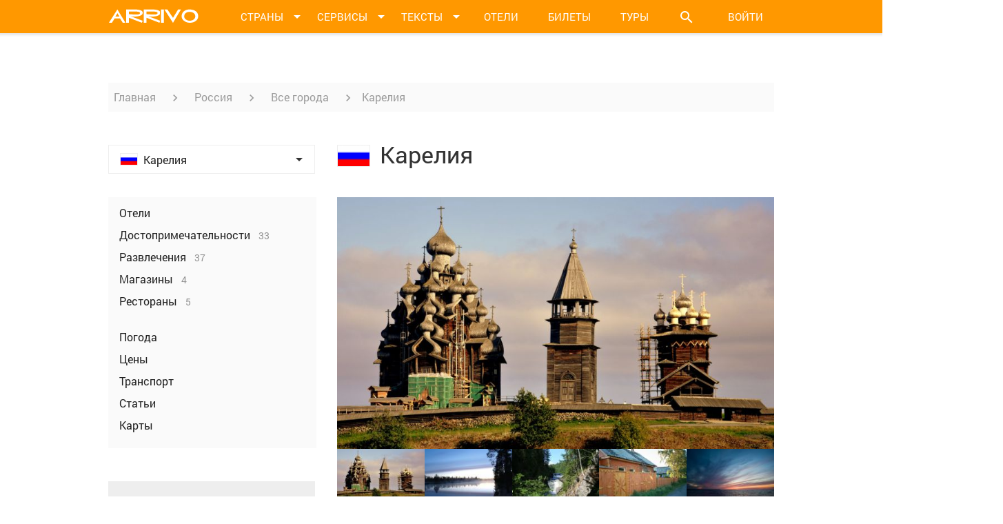

--- FILE ---
content_type: text/html; charset=utf-8
request_url: https://www.arrivo.ru/rossiya/kareliya.html
body_size: 27347
content:
<!DOCTYPE html>
<html lang="en">
<head>
  <meta charset="UTF-8">
  <meta property="og:image" content="https://img1.arrivo.ru/cfcd/1a/860/1/Karelia-flickr.com-Roxy_77.jpg" />
<meta itemprop="image" content="https://static.arrivo.ru/img/social/default-preview-image.jpg" />
<link rel="image_src" href="https://img1.arrivo.ru/cfcd/1a/860/1/Karelia-flickr.com-Roxy_77.jpg" />
<link rel="image_src" href="https://static.arrivo.ru/img/social/default-preview-image.jpg" />
<link rel="stylesheet" type="text/css" href="//code.jquery.com/ui/1.11.4/themes/smoothness/jquery-ui.css" />
<link rel="stylesheet" type="text/css" href="/assets/1b78162d/new/css/country-calendars.min.css" />
<link rel="stylesheet" type="text/css" href="/assets/1b78162d/new/css/bootstrap.min.css" />
<link rel="stylesheet" type="text/css" href="//storage.googleapis.com/code.getmdl.io/1.0.0/material.indigo-pink.min.css" />
<link rel="stylesheet" type="text/css" href="//fonts.googleapis.com/icon?family=Material+Icons" />
<link rel="stylesheet" type="text/css" href="/assets/1b78162d/new/css/styles.min.css?3" />
<link rel="stylesheet" type="text/css" href="/assets/1b78162d/new/css/core.css?6" />
<link rel="stylesheet" type="text/css" href="/assets/1b78162d/new/css/imperavi.css" />
<link rel="stylesheet" type="text/css" href="/assets/1b78162d/new/css/print.min.css" media="print" />
<script type="text/javascript" src="//storage.googleapis.com/code.getmdl.io/1.0.0/material.min.js"></script>
<script type="text/javascript" src="//ajax.googleapis.com/ajax/libs/jquery/1/jquery.min.js"></script>
<script type="text/javascript" src="//code.jquery.com/ui/1.11.4/jquery-ui.js"></script>
<script type="text/javascript" src="/assets/1b78162d/js/form.js"></script>
<script type="text/javascript" src="/assets/7f72ed89/jquery.yiiactiveform.js"></script>
<script type="text/javascript" src="/assets/1b78162d/new/js/lb.js"></script>
<script type="text/javascript" src="/assets/1b78162d/new/js/jquery.jplayer.js"></script>
<script type="text/javascript" src="/assets/1b78162d/new/js/jplayer.playlist.min.js"></script>
<script type="text/javascript" src="/assets/1b78162d/new/js/datepicker-ru.js"></script>
<script type="text/javascript" src="/assets/1b78162d/new/js/cookies.js"></script>
<script type="text/javascript" src="/assets/1b78162d/new/js/moment-with-locales.js"></script>
<script type="text/javascript" src="/assets/1b78162d/new/js/jquery.floatingBlock.js"></script>
<script type="text/javascript" src="/assets/1b78162d/new/js/jquery.dropList.js"></script>
<script type="text/javascript" src="/assets/1b78162d/new/js/articles.js"></script>
<script type="text/javascript" src="/assets/1b78162d/new/js/services.js"></script>
<script type="text/javascript" src="/assets/1b78162d/new/js/mainForm.js"></script>
<script type="text/javascript" src="//ulogin.ru/js/ulogin.js"></script>
<script type="text/javascript" src="/assets/1b78162d/new/js/confirm.js"></script>
<title>Карелия (Россия) | Отдых, информация о городе – Арриво</title>
<meta name="title" content="Карелия (Россия) | Отдых, информация о городе – Арриво" />
<meta name="description" content="Карелия – все популярные развлечения и достопримечательности в Карелии. Фотографии путешественников и вся полезная информация о Карелии. " />
<meta name="keywords" content="Отдых в Карелии развлечения в карелии поездка в карелию что посмотреть в карелии погода в карелии достопримечательности карелии рафтинг в карелии" />
  
  <link rel="apple-touch-icon" sizes="57x57" href="/icon/apple-touch-icon-57x57.png">
  <link rel="apple-touch-icon" sizes="60x60" href="/icon/apple-touch-icon-60x60.png">
  <link rel="apple-touch-icon" sizes="72x72" href="/icon/apple-touch-icon-72x72.png">
  <link rel="apple-touch-icon" sizes="76x76" href="/icon/apple-touch-icon-76x76.png">
  <link rel="apple-touch-icon" sizes="114x114" href="/icon/apple-touch-icon-114x114.png">
  <link rel="apple-touch-icon" sizes="120x120" href="/icon/apple-touch-icon-120x120.png">
  <link rel="apple-touch-icon" sizes="144x144" href="/icon/apple-touch-icon-144x144.png">
  <link rel="apple-touch-icon" sizes="152x152" href="/icon/apple-touch-icon-152x152.png">
  <link rel="apple-touch-icon" sizes="180x180" href="/icon/apple-touch-icon-180x180.png">
  <link rel="icon" type="image/png" href="/icon/favicon-32x32.png" sizes="32x32">
  <link rel="icon" type="image/png" href="/icon/favicon-194x194.png" sizes="194x194">
  <link rel="icon" type="image/png" href="/icon/favicon-96x96.png" sizes="96x96">
  <link rel="icon" type="image/png" href="/icon/android-chrome-192x192.png" sizes="192x192">
  <link rel="icon" type="image/x-icon" href="/favicon.ico?1" />
  <link rel="manifest" href="/icon/manifest.json">
  <link rel="mask-icon" href="/icon/safari-pinned-tab.svg" color="#ff9800">
  <meta name="apple-mobile-web-app-title" content="Арриво">
  <meta name="application-name" content="Арриво">
  <meta name="msapplication-TileColor" content="#da532c">
  <meta name="msapplication-TileImage" content="/icon/mstile-144x144.png">
	
  <link rel="alternate" type="application/rss+xml" href="/mainrss.html">

  
  
  <script type="text/javascript">
    var _gaq = _gaq || [];
    _gaq.push(['_setAccount', 'UA-7300537-3']);
    _gaq.push(['_trackPageview']);

    (function() {
      var ga = document.createElement('script'); ga.type = 'text/javascript'; ga.async = true;
      ga.src = ('https:' == document.location.protocol ? 'https://ssl' : 'http://www') + '.google-analytics.com/ga.js';
      var s = document.getElementsByTagName('script')[0]; s.parentNode.insertBefore(ga, s);
    })();
  </script>
<!-- Yandex.RTB -->
<script>window.yaContextCb=window.yaContextCb||[]</script>
<script src="//yandex.ru/ads/system/context.js" async></script>
<script src="//www.travelpayouts.com/money_script/booking_script.js?campaign=ostrovok&campaign_id=101&promo_id=7262&marker=357228"></script>


<script data-noptimize="1" data-cfasync="false" data-wpfc-render="false">
  (function () {
        var script = document.createElement("script");
              script.async = 1;
                    script.src = '//emrldtp.cc/MjE5NTQ.js?t=21954';
                          document.head.appendChild(script);
                            })();
                            </script>


</head>
<body>

  <script src="//mc.yandex.ru/metrika/watch.js" type="text/javascript"></script>
  <script type="text/javascript">
  try { var yaCounter9757951 = new Ya.Metrika({id:9757951, enableAll: true, webvisor:true});}
  catch(e) { }
  </script>
  <noscript><div><img src="//mc.yandex.ru/watch/9757951" style="position:absolute; left:-9999px;" alt="" /></div></noscript>


  <!-- ************************************************** ГЛАВНОЕ МЕНЮ **************************************************-->
  <div class="menu">
    <div class="container">
      <div class="row">
        <div class="col-xs-12">
          <a class="menu_logo" href="/"> <img src="/assets/1b78162d/new/images/arrivo-logo.png" alt=""> </a>
          
          <!-- Кнопки меню -->
          <ul>
            <li class="menu_button menu_button--dd" id="menuCountriesBut"> <a href=""> <span> Страны </span> <i class="material-icons">&#xE5C5;</i> </a> </li>
            <li class="menu_button menu_button--dd" id="menuServicesBut"> <a href=""> <span> Сервисы </span> <i class="material-icons">&#xE5C5;</i> </a> </li>
            <li class="menu_button menu_button--dd" id="menuTextsBut"> <a href=""> <span> Тексты </span> <i class="material-icons">&#xE5C5;</i> </a></li>
            <li class="menu_button" id="menuHotelsBut"> <a href="https://yandex.tp.st/9nDzKiuD" target="_blank" rel="nofollow"> <span> Отели </span> </a> </li>
            <li class="menu_button" id="menuAviaBut"> <a href="https://aviasales.tp.st/gCHrPSyB" target="_blank" rel="nofollow"> <span> Билеты </span> </a> </li>
            <li class="menu_button" id="menuAutoBut"> <a href="https://onlinetours.tp.st/azwHh4uY" target="_blank" rel="nofollow"> <span> Туры </span> </a> </li>
            <li class="menu_button menu_button--search menu_button--dd" id="menuSearchBut"><a><i class="material-icons">&#xE8B6;</i></a></li>
            
				            <!-- Кнопка "войти" -->
				<li class="menu_button menu_button--login login-link"><a>Войти</a></li>
			          </ul>
          
          <!-- Выпадающее меню "Страны" -->
          <div class="menu_dropdown menu_dropdown--countries menu_dropdown--timeout" id="menuDropdownCountries">
            
            <!-- Верхняя часть выпадающего меню -->
            <div class="menu_dropdown_top">
              <a href="/podbor-otdyha.html" class="mdl-button mdl-js-button mdl-button--raised mdl-js-ripple-effect mdl-button--accent menu_dropdown_button">Куда поехать</a>
              <i class="material-icons menu_dropdown_top_close-but" id="menuCountriesClose">&#xE14C;</i>
            </div>

							<!-- Основной блок выпадающего меню -->
<div class="menu_dropdown_main">

  <!-- Список континентов -->
  <div class="menu_dropdown_main_continents">
	<ul>
					<li><span class="menu_dropdown_main_continents_item mdl-button" id="menuAziyaLink">Азия</span></li>
					<li><span class="menu_dropdown_main_continents_item mdl-button" id="menuAfrikaLink">Африка</span></li>
					<li><span class="menu_dropdown_main_continents_item mdl-button" id="menuBlizhniy-vostokLink">Ближний Восток</span></li>
					<li><span class="menu_dropdown_main_continents_item mdl-button menu_dropdown_main_continents_item--active" id="menuEvropaLink">Европа</span></li>
					<li><span class="menu_dropdown_main_continents_item mdl-button" id="menuSevernaya-amerikaLink">Северная Америка</span></li>
					<li><span class="menu_dropdown_main_continents_item mdl-button" id="menuCentralnaya-amerikaLink">Центральная Америка</span></li>
					<li><span class="menu_dropdown_main_continents_item mdl-button" id="menuYuzhnaya-amerikaLink">Южная Америка</span></li>
					<li><span class="menu_dropdown_main_continents_item mdl-button" id="menuOstrovaLink">Австралия и Океания</span></li>
			</ul>
  </div>
  
  	<div class="menu_dropdown_main_countries" id="AziyaMenu">

	  
		<!-- Страна -->
		<div class="country-item">

		  <a class="country-item_link" href="/vietnam.html">
			<span class="country-item_flag"> <img src="https://img8.arrivo.ru/gmapLocations/168/flag-24x16.png" alt="Флаг Вьетнама"> </span>
			<span class="country-item_name"> Вьетнам </span>
		  </a>

					  
							<i class="material-icons country-item_icon-arrow">&#xE5C5;</i>
				<div class="country-item_menu">

				<i class="material-icons menu_dropdown_top_close-but menu-cities-close">&#xE14C;</i>

				  <ul>
										  					  <li><a href="/vietnam/hanoy.html"> Ханой </a></li>
										  					  <li><a href="/vietnam/hoshimin.html"> Хошимин </a></li>
										  					  <li><a href="/vietnam/nyachang.html"> Нячанг </a></li>
										  					  <li><a href="/vietnam/dalat.html"> Далат </a></li>
										  					  <li><a href="/vietnam/vungtau.html"> Вунгтау </a></li>
										  					  <li><a href="/vietnam/sapa.html"> Сапа </a></li>
										  					  <li><a href="/vietnam/hyue.html"> Хюэ </a></li>
										  					  <li><a href="/vietnam/muiyne.html"> г. Муйне </a></li>
										  					  <li><a href="/vietnam/hoiy-an.html"> г. Хой Ан </a></li>
										  					  <li><a href="/vietnam/fukuok.html"> о. Фукуок </a></li>
									  </ul>

				</div>
					</div>

	  
		<!-- Страна -->
		<div class="country-item">

		  <a class="country-item_link" href="/indiya.html">
			<span class="country-item_flag"> <img src="https://img8.arrivo.ru/gmapLocations/62/flag-24x16.png" alt="Флаг Индии"> </span>
			<span class="country-item_name"> Индия </span>
		  </a>

					  
							<i class="material-icons country-item_icon-arrow">&#xE5C5;</i>
				<div class="country-item_menu">

				<i class="material-icons menu_dropdown_top_close-but menu-cities-close">&#xE14C;</i>

				  <ul>
										  					  <li><a href="/indiya/goa.html"> Гоа </a></li>
										  					  <li><a href="/indiya/deli.html"> Дели </a></li>
										  					  <li><a href="/indiya/mumbai.html"> Мумбаи </a></li>
										  					  <li><a href="/indiya/kerala.html"> Керала </a></li>
										  					  <li><a href="/indiya/agra.html"> Агра </a></li>
										  					  <li><a href="/indiya/kalkutta.html"> Калькутта </a></li>
										  					  <li><a href="/indiya/varanasi.html"> Варанаси </a></li>
										  					  <li><a href="/indiya/dzhaiypur.html"> Джайпур </a></li>
										  					  <li><a href="/indiya/rishikesh.html"> Ришикеш </a></li>
										  					  <li><a href="/indiya/udaiypur.html"> Удайпур </a></li>
									  </ul>

				</div>
					</div>

	  
		<!-- Страна -->
		<div class="country-item">

		  <a class="country-item_link" href="/indoneziya.html">
			<span class="country-item_flag"> <img src="https://img8.arrivo.ru/gmapLocations/410/flag-24x16.png" alt="Флаг Индонезии"> </span>
			<span class="country-item_name"> Индонезия </span>
		  </a>

					  
							<i class="material-icons country-item_icon-arrow">&#xE5C5;</i>
				<div class="country-item_menu">

				<i class="material-icons menu_dropdown_top_close-but menu-cities-close">&#xE14C;</i>

				  <ul>
										  					  <li><a href="/indoneziya/ostrov-bali.html"> о. Бали </a></li>
										  					  <li><a href="/indoneziya/ostrov-yava.html"> о. Ява </a></li>
										  					  <li><a href="/indoneziya/ostrov-lombok.html"> о. Ломбок </a></li>
										  					  <li><a href="/indoneziya/dzhakarta.html"> Джакарта </a></li>
										  					  <li><a href="/indoneziya/ostrov-sumatra.html"> о. Суматра </a></li>
									  </ul>

				</div>
					</div>

	  
		<!-- Страна -->
		<div class="country-item">

		  <a class="country-item_link" href="/kazahstan.html">
			<span class="country-item_flag"> <img src="https://img8.arrivo.ru/gmapLocations/413/flag-24x16.png" alt="Флаг Казахстана"> </span>
			<span class="country-item_name"> Казахстан </span>
		  </a>

					  
							<i class="material-icons country-item_icon-arrow">&#xE5C5;</i>
				<div class="country-item_menu">

				<i class="material-icons menu_dropdown_top_close-but menu-cities-close">&#xE14C;</i>

				  <ul>
										  					  <li><a href="/kazahstan/astana.html"> Астана </a></li>
										  					  <li><a href="/kazahstan/alma-ata.html"> Алма-Ата </a></li>
										  					  <li><a href="/kazahstan/karaganda.html"> Караганда </a></li>
										  					  <li><a href="/kazahstan/shymkent.html"> Шымкент </a></li>
									  </ul>

				</div>
					</div>

	  
		<!-- Страна -->
		<div class="country-item">

		  <a class="country-item_link" href="/kambodzha.html">
			<span class="country-item_flag"> <img src="https://img8.arrivo.ru/gmapLocations/414/flag-24x16.png" alt="Флаг Камбоджи"> </span>
			<span class="country-item_name"> Камбоджа </span>
		  </a>

					  
							<i class="material-icons country-item_icon-arrow">&#xE5C5;</i>
				<div class="country-item_menu">

				<i class="material-icons menu_dropdown_top_close-but menu-cities-close">&#xE14C;</i>

				  <ul>
										  					  <li><a href="/kambodzha/pnompen.html"> Пномпень  </a></li>
										  					  <li><a href="/kambodzha/angkor.html"> Ангкор </a></li>
										  					  <li><a href="/kambodzha/siemreap.html"> Сиемреап </a></li>
										  					  <li><a href="/kambodzha/battambang.html"> г. Баттамбанг </a></li>
										  					  <li><a href="/kambodzha/kampot.html"> г. Кампот </a></li>
										  					  <li><a href="/kambodzha/kep.html"> г. Кеп </a></li>
									  </ul>

				</div>
					</div>

	  
		<!-- Страна -->
		<div class="country-item">

		  <a class="country-item_link" href="/kitaiy.html">
			<span class="country-item_flag"> <img src="https://img8.arrivo.ru/gmapLocations/387/flag-24x16.png" alt="Флаг Китая"> </span>
			<span class="country-item_name"> Китай </span>
		  </a>

					  
							<i class="material-icons country-item_icon-arrow">&#xE5C5;</i>
				<div class="country-item_menu">

				<i class="material-icons menu_dropdown_top_close-but menu-cities-close">&#xE14C;</i>

				  <ul>
										  					  <li><a href="/kitaiy/pekin.html"> Пекин </a></li>
										  					  <li><a href="/kitaiy/shanhaiy.html"> Шанхай </a></li>
										  					  <li><a href="/kitaiy/gonkong.html"> Гонконг </a></li>
										  					  <li><a href="/kitaiy/ostrov-haiynan.html"> Остров Хайнань </a></li>
										  					  <li><a href="/kitaiy/guanchzhou.html"> Гуанчжоу </a></li>
										  					  <li><a href="/kitaiy/tibet.html"> Тибет </a></li>
									  </ul>

				</div>
					</div>

	  
		<!-- Страна -->
		<div class="country-item">

		  <a class="country-item_link" href="/malaiyziya.html">
			<span class="country-item_flag"> <img src="https://img8.arrivo.ru/gmapLocations/417/flag-24x16.png" alt="Флаг Малайзии"> </span>
			<span class="country-item_name"> Малайзия </span>
		  </a>

					  
							<i class="material-icons country-item_icon-arrow">&#xE5C5;</i>
				<div class="country-item_menu">

				<i class="material-icons menu_dropdown_top_close-but menu-cities-close">&#xE14C;</i>

				  <ul>
										  					  <li><a href="/malaiyziya/dzhohor-baru.html"> Джохор-Бару </a></li>
										  					  <li><a href="/malaiyziya/kuala-lumpur.html"> Куала-Лумпур </a></li>
										  					  <li><a href="/malaiyziya/malakka.html"> Малакка </a></li>
										  					  <li><a href="/malaiyziya/ostrov-borneo.html"> о. Борнео </a></li>
										  					  <li><a href="/malaiyziya/ostrov-langkavi.html"> о. Лангкави </a></li>
										  					  <li><a href="/malaiyziya/ostrov-penang.html"> о. Пенанг </a></li>
									  </ul>

				</div>
					</div>

	  
		<!-- Страна -->
		<div class="country-item">

		  <a class="country-item_link" href="/maldivy.html">
			<span class="country-item_flag"> <img src="https://img8.arrivo.ru/gmapLocations/394/flag-24x16.png" alt="Флаг Мальдив"> </span>
			<span class="country-item_name"> Мальдивы </span>
		  </a>

					  
							<i class="material-icons country-item_icon-arrow">&#xE5C5;</i>
				<div class="country-item_menu">

				<i class="material-icons menu_dropdown_top_close-but menu-cities-close">&#xE14C;</i>

				  <ul>
										  					  <li><a href="/maldivy/atoll-ari.html"> Атолл Ари </a></li>
										  					  <li><a href="/maldivy/atoll-baa.html"> Атолл Баа </a></li>
										  					  <li><a href="/maldivy/atoll-male.html"> Атолл Мале </a></li>
										  					  <li><a href="/maldivy/male.html"> Мале </a></li>
									  </ul>

				</div>
					</div>

	  
		<!-- Страна -->
		<div class="country-item">

		  <a class="country-item_link" href="/singapur.html">
			<span class="country-item_flag"> <img src="https://img8.arrivo.ru/gmapLocations/397/flag-24x16.png" alt="Флаг Сингапура"> </span>
			<span class="country-item_name"> Сингапур </span>
		  </a>

					  
					</div>

	  
		<!-- Страна -->
		<div class="country-item">

		  <a class="country-item_link" href="/tayland.html">
			<span class="country-item_flag"> <img src="https://img8.arrivo.ru/gmapLocations/181/flag-24x16.png" alt="Флаг Тайланда"> </span>
			<span class="country-item_name"> Тайланд </span>
		  </a>

					  
							<i class="material-icons country-item_icon-arrow">&#xE5C5;</i>
				<div class="country-item_menu">

				<i class="material-icons menu_dropdown_top_close-but menu-cities-close">&#xE14C;</i>

				  <ul>
										  					  <li><a href="/tayland/bangkok.html"> Бангкок </a></li>
										  					  <li><a href="/tayland/phuket.html"> о. Пхукет </a></li>
										  					  <li><a href="/tayland/pattayya.html"> Паттайя </a></li>
										  					  <li><a href="/tayland/samui.html"> о. Самуи </a></li>
										  					  <li><a href="/tayland/provinciya-krabi.html"> пр-я Краби </a></li>
										  					  <li><a href="/tayland/ko-chang.html"> о. Ко Чанг </a></li>
										  					  <li><a href="/tayland/paiy.html"> Пай </a></li>
										  					  <li><a href="/tayland/hua-hin.html"> Хуа Хин </a></li>
										  					  <li><a href="/tayland/chiang-may.html"> Чианг Май </a></li>
										  					  <li><a href="/tayland/ostrov-ko-sichang.html"> о. Ко Сичанг </a></li>
										  					  <li><a href="/tayland/pangan.html"> о. Панган </a></li>
									  </ul>

				</div>
					</div>

	  
		<!-- Страна -->
		<div class="country-item">

		  <a class="country-item_link" href="/shri-lanka.html">
			<span class="country-item_flag"> <img src="https://img8.arrivo.ru/gmapLocations/176/flag-24x16.png" alt="Флаг Шри-Ланки"> </span>
			<span class="country-item_name"> Шри-Ланка </span>
		  </a>

					  
							<i class="material-icons country-item_icon-arrow">&#xE5C5;</i>
				<div class="country-item_menu">

				<i class="material-icons menu_dropdown_top_close-but menu-cities-close">&#xE14C;</i>

				  <ul>
										  					  <li><a href="/shri-lanka/bentota.html"> Бентота </a></li>
										  					  <li><a href="/shri-lanka/galle.html"> Галле </a></li>
										  					  <li><a href="/shri-lanka/dambulla.html"> Дамбулла </a></li>
										  					  <li><a href="/shri-lanka/kandi.html"> Канди </a></li>
										  					  <li><a href="/shri-lanka/kolombo.html"> Коломбо </a></li>
										  					  <li><a href="/shri-lanka/negombo.html"> Негомбо </a></li>
										  					  <li><a href="/shri-lanka/nuvara-eliya.html"> Нувара-Элия </a></li>
										  					  <li><a href="/shri-lanka/hikkaduva.html"> Хиккадува </a></li>
									  </ul>

				</div>
					</div>

	  
		<!-- Страна -->
		<div class="country-item">

		  <a class="country-item_link" href="/yaponiya.html">
			<span class="country-item_flag"> <img src="https://img8.arrivo.ru/gmapLocations/429/flag-24x16.png" alt="Флаг Японии"> </span>
			<span class="country-item_name"> Япония </span>
		  </a>

					  
							<i class="material-icons country-item_icon-arrow">&#xE5C5;</i>
				<div class="country-item_menu">

				<i class="material-icons menu_dropdown_top_close-but menu-cities-close">&#xE14C;</i>

				  <ul>
										  					  <li><a href="/yaponiya/tokio.html"> Токио </a></li>
										  					  <li><a href="/yaponiya/osaka.html"> Осака </a></li>
										  					  <li><a href="/yaponiya/kioto.html"> Киото </a></li>
									  </ul>

				</div>
					</div>

	  
	</div>

  	<div class="menu_dropdown_main_countries" id="AfrikaMenu">

	  
		<!-- Страна -->
		<div class="country-item">

		  <a class="country-item_link" href="/egipet.html">
			<span class="country-item_flag"> <img src="https://img8.arrivo.ru/gmapLocations/276/flag-24x16.png" alt="Флаг Египта"> </span>
			<span class="country-item_name"> Египет </span>
		  </a>

					  
							<i class="material-icons country-item_icon-arrow">&#xE5C5;</i>
				<div class="country-item_menu">

				<i class="material-icons menu_dropdown_top_close-but menu-cities-close">&#xE14C;</i>

				  <ul>
										  					  <li><a href="/egipet/hurgada.html"> Хургада </a></li>
										  					  <li><a href="/egipet/sharm-el-sheyh.html"> Шарм-эль-Шейх </a></li>
										  					  <li><a href="/egipet/kair.html"> Каир </a></li>
										  					  <li><a href="/egipet/aleksandriya.html"> Александрия </a></li>
										  					  <li><a href="/egipet/luksor.html"> Луксор </a></li>
										  					  <li><a href="/egipet/asuan.html"> Асуан </a></li>
										  					  <li><a href="/egipet/dahab.html"> Дахаб </a></li>
										  					  <li><a href="/egipet/marsa-alam.html"> Марса-Алам </a></li>
										  					  <li><a href="/egipet/el-guna.html"> Эль-Гуна </a></li>
									  </ul>

				</div>
					</div>

	  
		<!-- Страна -->
		<div class="country-item">

		  <a class="country-item_link" href="/zambiya.html">
			<span class="country-item_flag"> <img src="https://img8.arrivo.ru/gmapLocations/441/flag-24x16.png" alt="Флаг Замбии"> </span>
			<span class="country-item_name"> Замбия </span>
		  </a>

					  
							<i class="material-icons country-item_icon-arrow">&#xE5C5;</i>
				<div class="country-item_menu">

				<i class="material-icons menu_dropdown_top_close-but menu-cities-close">&#xE14C;</i>

				  <ul>
										  					  <li><a href="/zambiya/lusaka.html"> Лусака </a></li>
									  </ul>

				</div>
					</div>

	  
		<!-- Страна -->
		<div class="country-item">

		  <a class="country-item_link" href="/mavrikiiy.html">
			<span class="country-item_flag"> <img src="https://img8.arrivo.ru/gmapLocations/443/flag-24x16.png" alt="Флаг Маврикия"> </span>
			<span class="country-item_name"> Маврикий </span>
		  </a>

					  
							<i class="material-icons country-item_icon-arrow">&#xE5C5;</i>
				<div class="country-item_menu">

				<i class="material-icons menu_dropdown_top_close-but menu-cities-close">&#xE14C;</i>

				  <ul>
										  					  <li><a href="/mavrikiiy/port-lui.html"> Порт-Луи </a></li>
									  </ul>

				</div>
					</div>

	  
		<!-- Страна -->
		<div class="country-item">

		  <a class="country-item_link" href="/marokko.html">
			<span class="country-item_flag"> <img src="https://img8.arrivo.ru/gmapLocations/274/flag-24x16.png" alt="Флаг Марокко"> </span>
			<span class="country-item_name"> Марокко </span>
		  </a>

					  
							<i class="material-icons country-item_icon-arrow">&#xE5C5;</i>
				<div class="country-item_menu">

				<i class="material-icons menu_dropdown_top_close-but menu-cities-close">&#xE14C;</i>

				  <ul>
										  					  <li><a href="/marokko/agadir.html"> Агадир </a></li>
										  					  <li><a href="/marokko/kasablanka.html"> Касабланка </a></li>
										  					  <li><a href="/marokko/marrakesh.html"> Марракеш </a></li>
										  					  <li><a href="/marokko/meknes.html"> Мекнес </a></li>
										  					  <li><a href="/marokko/rabat.html"> Рабат </a></li>
										  					  <li><a href="/marokko/fes.html"> Фес </a></li>
									  </ul>

				</div>
					</div>

	  
		<!-- Страна -->
		<div class="country-item">

		  <a class="country-item_link" href="/seiyshelskie-ostrova.html">
			<span class="country-item_flag"> <img src="https://img8.arrivo.ru/gmapLocations/451/flag-24x16.png" alt="Флаг Сейшел"> </span>
			<span class="country-item_name"> Сейшелы </span>
		  </a>

					  
							<i class="material-icons country-item_icon-arrow">&#xE5C5;</i>
				<div class="country-item_menu">

				<i class="material-icons menu_dropdown_top_close-but menu-cities-close">&#xE14C;</i>

				  <ul>
										  					  <li><a href="/seiyshelskie-ostrova/o-mae.html"> Маэ </a></li>
										  					  <li><a href="/seiyshelskie-ostrova/o-praslin.html"> Праслин </a></li>
										  					  <li><a href="/seiyshelskie-ostrova/o-la-dig.html"> Ла-Диг </a></li>
									  </ul>

				</div>
					</div>

	  
		<!-- Страна -->
		<div class="country-item">

		  <a class="country-item_link" href="/tunis.html">
			<span class="country-item_flag"> <img src="https://img8.arrivo.ru/gmapLocations/452/flag-24x16.png" alt="Флаг Туниса"> </span>
			<span class="country-item_name"> Тунис </span>
		  </a>

					  
							<i class="material-icons country-item_icon-arrow">&#xE5C5;</i>
				<div class="country-item_menu">

				<i class="material-icons menu_dropdown_top_close-but menu-cities-close">&#xE14C;</i>

				  <ul>
										  					  <li><a href="/tunis/tunis.html"> Тунис  </a></li>
										  					  <li><a href="/tunis/suss.html"> Сусс </a></li>
										  					  <li><a href="/tunis/hammamet.html"> Хаммамет </a></li>
										  					  <li><a href="/tunis/dzherba.html"> о. Джерба </a></li>
									  </ul>

				</div>
					</div>

	  
	</div>

  	<div class="menu_dropdown_main_countries" id="Blizhniy-vostokMenu">

	  
		<!-- Страна -->
		<div class="country-item">

		  <a class="country-item_link" href="/azerbaiydzhan.html">
			<span class="country-item_flag"> <img src="https://img8.arrivo.ru/gmapLocations/1013/flag-24x16.png" alt="Флаг Азербайджана"> </span>
			<span class="country-item_name"> Азербайджан </span>
		  </a>

					  
							<i class="material-icons country-item_icon-arrow">&#xE5C5;</i>
				<div class="country-item_menu">

				<i class="material-icons menu_dropdown_top_close-but menu-cities-close">&#xE14C;</i>

				  <ul>
										  					  <li><a href="/azerbaiydzhan/baku.html"> Баку </a></li>
										  					  <li><a href="/azerbaiydzhan/gyandzha.html"> Гянджа </a></li>
										  					  <li><a href="/azerbaiydzhan/lenkoran.html"> Ленкорань </a></li>
										  					  <li><a href="/azerbaiydzhan/nagornyiy-karabah.html"> Нагорный Карабах </a></li>
										  					  <li><a href="/azerbaiydzhan/sumgait.html"> Сумгаит </a></li>
									  </ul>

				</div>
					</div>

	  
		<!-- Страна -->
		<div class="country-item">

		  <a class="country-item_link" href="/izrail.html">
			<span class="country-item_flag"> <img src="https://img8.arrivo.ru/gmapLocations/632/flag-24x16.png" alt="Флаг Израиля"> </span>
			<span class="country-item_name"> Израиль </span>
		  </a>

					  
							<i class="material-icons country-item_icon-arrow">&#xE5C5;</i>
				<div class="country-item_menu">

				<i class="material-icons menu_dropdown_top_close-but menu-cities-close">&#xE14C;</i>

				  <ul>
										  					  <li><a href="/izrail/ierusalim.html"> Иерусалим </a></li>
										  					  <li><a href="/izrail/tel-aviv.html"> Тель-Авив </a></li>
										  					  <li><a href="/izrail/haiyfa.html"> Хайфа </a></li>
										  					  <li><a href="/izrail/netaniya.html"> Нетания </a></li>
										  					  <li><a href="/izrail/eiylat.html"> Эйлат </a></li>
										  					  <li><a href="/izrail/vifleem.html"> Вифлеем </a></li>
									  </ul>

				</div>
					</div>

	  
		<!-- Страна -->
		<div class="country-item">

		  <a class="country-item_link" href="/iordaniya.html">
			<span class="country-item_flag"> <img src="https://img8.arrivo.ru/gmapLocations/991/flag-24x16.png" alt="Флаг Иордании"> </span>
			<span class="country-item_name"> Иордания </span>
		  </a>

					  
							<i class="material-icons country-item_icon-arrow">&#xE5C5;</i>
				<div class="country-item_menu">

				<i class="material-icons menu_dropdown_top_close-but menu-cities-close">&#xE14C;</i>

				  <ul>
										  					  <li><a href="/iordaniya/akaba.html"> Акаба </a></li>
										  					  <li><a href="/iordaniya/amman.html"> Амман </a></li>
										  					  <li><a href="/iordaniya/dzherash.html"> Джераш </a></li>
									  </ul>

				</div>
					</div>

	  
		<!-- Страна -->
		<div class="country-item">

		  <a class="country-item_link" href="/oae.html">
			<span class="country-item_flag"> <img src="https://img8.arrivo.ru/gmapLocations/186/flag-24x16.png" alt="Флаг ОАЭ"> </span>
			<span class="country-item_name"> ОАЭ </span>
		  </a>

					  
							<i class="material-icons country-item_icon-arrow">&#xE5C5;</i>
				<div class="country-item_menu">

				<i class="material-icons menu_dropdown_top_close-but menu-cities-close">&#xE14C;</i>

				  <ul>
										  					  <li><a href="/oae/dubaiy.html"> Дубай </a></li>
										  					  <li><a href="/oae/abu-dabi.html"> Абу-Даби </a></li>
										  					  <li><a href="/oae/shardzha.html"> Шарджа </a></li>
										  					  <li><a href="/oae/al-aiyn.html"> Аль-Айн </a></li>
										  					  <li><a href="/oae/fudzheiyra.html"> Фуджейра </a></li>
									  </ul>

				</div>
					</div>

	  
		<!-- Страна -->
		<div class="country-item">

		  <a class="country-item_link" href="/turciya.html">
			<span class="country-item_flag"> <img src="https://img8.arrivo.ru/gmapLocations/7/flag-24x16.png" alt="Флаг Турции"> </span>
			<span class="country-item_name"> Турция </span>
		  </a>

					  
							<i class="material-icons country-item_icon-arrow">&#xE5C5;</i>
				<div class="country-item_menu">

				<i class="material-icons menu_dropdown_top_close-but menu-cities-close">&#xE14C;</i>

				  <ul>
										  					  <li><a href="/turciya/stambul.html"> Стамбул </a></li>
										  					  <li><a href="/turciya/alaniya.html"> Алания </a></li>
										  					  <li><a href="/turciya/belek.html"> Белек </a></li>
										  					  <li><a href="/turciya/kemer.html"> Кемер </a></li>
										  					  <li><a href="/turciya/antaliya.html"> Анталия </a></li>
										  					  <li><a href="/turciya/bursa.html"> Бурса </a></li>
										  					  <li><a href="/turciya/marmaris.html"> Мармарис </a></li>
										  					  <li><a href="/turciya/izmir.html"> Измир </a></li>
										  					  <li><a href="/turciya/side.html"> Сиде </a></li>
										  					  <li><a href="/turciya/ankara.html"> Анкара </a></li>
										  					  <li><a href="/turciya/denizli.html">  </a></li>
										  					  <li><a href="/turciya/gornolyzhnye-kurorty.html"> Горнолыжные курорты  </a></li>
									  </ul>

				</div>
					</div>

	  
	</div>

  	<div class="menu_dropdown_main_countries" id="EvropaMenu" style="display: block">

	  
		<!-- Страна -->
		<div class="country-item">

		  <a class="country-item_link" href="/rossiya.html">
			<span class="country-item_flag"> <img src="https://img8.arrivo.ru/gmapLocations/3/flag-24x16.png" alt="Флаг России"> </span>
			<span class="country-item_name"> Россия </span>
		  </a>

					  
							<i class="material-icons country-item_icon-arrow">&#xE5C5;</i>
				<div class="country-item_menu">

				<i class="material-icons menu_dropdown_top_close-but menu-cities-close">&#xE14C;</i>

				  <ul>
										  					  <li><a href="/rossiya/moskva.html"> Москва </a></li>
										  					  <li><a href="/rossiya/sankt-peterburg.html"> Санкт-Петербург </a></li>
										  					  <li><a href="/rossiya/krym.html"> Крым </a></li>
										  					  <li><a href="/rossiya/nizhniy-novgorod.html"> Нижний Новгород </a></li>
										  					  <li><a href="/rossiya/ekaterinburg.html"> Екатеринбург </a></li>
										  					  <li><a href="/rossiya/novosibirsk.html"> Новосибирск </a></li>
										  					  <li><a href="/rossiya/rostov-na-donu.html"> Ростов-на-Дону </a></li>
										  					  <li><a href="/rossiya/kazan.html"> Казань </a></li>
										  					  <li><a href="/rossiya/sochi.html"> Сочи </a></li>
										  					  <li><a href="/rossiya/kareliya.html"> Карелия </a></li>
										  					  <li><a href="/rossiya/samara.html"> Самара </a></li>
										  						<li><a href="/rossiya/vse-goroda.html"> Все города </a></li>
										  </ul>

				</div>
					</div>

	  
		<!-- Страна -->
		<div class="country-item">

		  <a class="country-item_link" href="/abhaziya.html">
			<span class="country-item_flag"> <img src="https://img8.arrivo.ru/gmapLocations/2890/flag-24x16.png" alt="Флаг Абхазии"> </span>
			<span class="country-item_name"> Абхазия </span>
		  </a>

					  
							<i class="material-icons country-item_icon-arrow">&#xE5C5;</i>
				<div class="country-item_menu">

				<i class="material-icons menu_dropdown_top_close-but menu-cities-close">&#xE14C;</i>

				  <ul>
										  					  <li><a href="/abhaziya/suhum.html"> Сухум </a></li>
										  					  <li><a href="/abhaziya/gagra.html"> Гагра </a></li>
										  					  <li><a href="/abhaziya/novyiy-afon.html"> Новый Афон </a></li>
										  					  <li><a href="/abhaziya/pitsunda.html"> Пицунда </a></li>
									  </ul>

				</div>
					</div>

	  
		<!-- Страна -->
		<div class="country-item">

		  <a class="country-item_link" href="/avstriya.html">
			<span class="country-item_flag"> <img src="https://img8.arrivo.ru/gmapLocations/226/flag-24x16.png" alt="Флаг Австрии"> </span>
			<span class="country-item_name"> Австрия </span>
		  </a>

					  
							<i class="material-icons country-item_icon-arrow">&#xE5C5;</i>
				<div class="country-item_menu">

				<i class="material-icons menu_dropdown_top_close-but menu-cities-close">&#xE14C;</i>

				  <ul>
										  					  <li><a href="/avstriya/vena.html"> Вена </a></li>
										  					  <li><a href="/avstriya/baden.html"> Баден </a></li>
										  					  <li><a href="/avstriya/gornolyzhnye-kurorty.html"> Горнолыжные курорты </a></li>
										  					  <li><a href="/avstriya/grats.html"> Грац </a></li>
										  					  <li><a href="/avstriya/zaltsburg.html"> Зальцбург </a></li>
										  					  <li><a href="/avstriya/insbruk.html"> Инсбрук </a></li>
									  </ul>

				</div>
					</div>

	  
		<!-- Страна -->
		<div class="country-item">

		  <a class="country-item_link" href="/angliya.html">
			<span class="country-item_flag"> <img src="https://img8.arrivo.ru/gmapLocations/231/flag-24x16.png" alt="Флаг Англии"> </span>
			<span class="country-item_name"> Англия </span>
		  </a>

					  
							<i class="material-icons country-item_icon-arrow">&#xE5C5;</i>
				<div class="country-item_menu">

				<i class="material-icons menu_dropdown_top_close-but menu-cities-close">&#xE14C;</i>

				  <ul>
										  					  <li><a href="/angliya/london.html"> Лондон </a></li>
										  					  <li><a href="/angliya/braiyton.html"> Брайтон </a></li>
										  					  <li><a href="/angliya/manchester.html"> Манчестер </a></li>
									  </ul>

				</div>
					</div>

	  
		<!-- Страна -->
		<div class="country-item">

		  <a class="country-item_link" href="/andorra.html">
			<span class="country-item_flag"> <img src="https://img8.arrivo.ru/gmapLocations/234/flag-24x16.png" alt="Флаг Андорры"> </span>
			<span class="country-item_name"> Андорра </span>
		  </a>

					  
							<i class="material-icons country-item_icon-arrow">&#xE5C5;</i>
				<div class="country-item_menu">

				<i class="material-icons menu_dropdown_top_close-but menu-cities-close">&#xE14C;</i>

				  <ul>
										  					  <li><a href="/andorra/andorra-la-veliya.html"> Андорра-ла-Велья </a></li>
										  					  <li><a href="/andorra/valnord.html"> Вальнорд </a></li>
										  					  <li><a href="/andorra/grandvalira.html"> Грандвалира </a></li>
									  </ul>

				</div>
					</div>

	  
		<!-- Страна -->
		<div class="country-item">

		  <a class="country-item_link" href="/belorussiya.html">
			<span class="country-item_flag"> <img src="https://img8.arrivo.ru/gmapLocations/204/flag-24x16.png" alt="Флаг Белоруссии"> </span>
			<span class="country-item_name"> Белоруссия </span>
		  </a>

					  
							<i class="material-icons country-item_icon-arrow">&#xE5C5;</i>
				<div class="country-item_menu">

				<i class="material-icons menu_dropdown_top_close-but menu-cities-close">&#xE14C;</i>

				  <ul>
										  					  <li><a href="/belorussiya/minsk.html"> Минск </a></li>
										  					  <li><a href="/belorussiya/vitebsk.html"> Витебск </a></li>
										  					  <li><a href="/belorussiya/mogilev.html"> Могилев </a></li>
										  					  <li><a href="/belorussiya/brest.html"> Брест </a></li>
										  					  <li><a href="/belorussiya/polotsk.html"> Полоцк </a></li>
									  </ul>

				</div>
					</div>

	  
		<!-- Страна -->
		<div class="country-item">

		  <a class="country-item_link" href="/belgiya.html">
			<span class="country-item_flag"> <img src="https://img8.arrivo.ru/gmapLocations/198/flag-24x16.png" alt="Флаг Бельгии"> </span>
			<span class="country-item_name"> Бельгия </span>
		  </a>

					  
							<i class="material-icons country-item_icon-arrow">&#xE5C5;</i>
				<div class="country-item_menu">

				<i class="material-icons menu_dropdown_top_close-but menu-cities-close">&#xE14C;</i>

				  <ul>
										  					  <li><a href="/belgiya/bryussel.html"> Брюссель </a></li>
										  					  <li><a href="/belgiya/antverpen.html"> Антверпен </a></li>
										  					  <li><a href="/belgiya/bryugge.html"> Брюгге </a></li>
										  					  <li><a href="/belgiya/gent.html"> Гент </a></li>
									  </ul>

				</div>
					</div>

	  
		<!-- Страна -->
		<div class="country-item">

		  <a class="country-item_link" href="/bolgariya.html">
			<span class="country-item_flag"> <img src="https://img8.arrivo.ru/gmapLocations/242/flag-24x16.png" alt="Флаг Болгарии"> </span>
			<span class="country-item_name"> Болгария </span>
		  </a>

					  
							<i class="material-icons country-item_icon-arrow">&#xE5C5;</i>
				<div class="country-item_menu">

				<i class="material-icons menu_dropdown_top_close-but menu-cities-close">&#xE14C;</i>

				  <ul>
										  					  <li><a href="/bolgariya/varna.html"> Варна </a></li>
										  					  <li><a href="/bolgariya/burgas.html"> Бургас </a></li>
										  					  <li><a href="/bolgariya/zolotye-peski.html"> Золотые пески </a></li>
										  					  <li><a href="/bolgariya/albena.html"> Албена </a></li>
										  					  <li><a href="/bolgariya/solnechnyj-bereg.html"> Солнечный берег </a></li>
										  					  <li><a href="/bolgariya/nesebr.html"> Несебр </a></li>
										  					  <li><a href="/bolgariya/veliko-tyrnovo.html"> Велико-Тырново </a></li>
										  					  <li><a href="/bolgariya/plovdiv.html"> Пловдив </a></li>
										  					  <li><a href="/bolgariya/sofiya.html"> София </a></li>
										  					  <li><a href="/bolgariya/gornolyzhnye-kurorty.html"> Горнолыжные курорты </a></li>
									  </ul>

				</div>
					</div>

	  
		<!-- Страна -->
		<div class="country-item">

		  <a class="country-item_link" href="/velikobritaniya.html">
			<span class="country-item_flag"> <img src="https://img8.arrivo.ru/gmapLocations/177/flag-24x16.png" alt="Флаг Великобритании"> </span>
			<span class="country-item_name"> Великобритания </span>
		  </a>

					  
					</div>

	  
		<!-- Страна -->
		<div class="country-item">

		  <a class="country-item_link" href="/vengriya.html">
			<span class="country-item_flag"> <img src="https://img8.arrivo.ru/gmapLocations/255/flag-24x16.png" alt="Флаг Венгрии"> </span>
			<span class="country-item_name"> Венгрия </span>
		  </a>

					  
							<i class="material-icons country-item_icon-arrow">&#xE5C5;</i>
				<div class="country-item_menu">

				<i class="material-icons menu_dropdown_top_close-but menu-cities-close">&#xE14C;</i>

				  <ul>
										  					  <li><a href="/vengriya/budapesht.html"> Будапешт </a></li>
										  					  <li><a href="/vengriya/vishegrad.html"> Вишеград </a></li>
										  					  <li><a href="/vengriya/debretsen.html"> Дебрецен </a></li>
										  					  <li><a href="/vengriya/ozero-balaton.html"> Озеро Балатон </a></li>
										  					  <li><a href="/vengriya/ozero-heviz.html"> Озеро Хевиз </a></li>
										  					  <li><a href="/vengriya/sentendre.html"> Сентендре </a></li>
										  					  <li><a href="/vengriya/tokaiy.html"> Токай </a></li>
										  					  <li><a href="/vengriya/estergom.html"> Эстергом </a></li>
									  </ul>

				</div>
					</div>

	  
		<!-- Страна -->
		<div class="country-item">

		  <a class="country-item_link" href="/germaniya.html">
			<span class="country-item_flag"> <img src="https://img8.arrivo.ru/gmapLocations/175/flag-24x16.png" alt="Флаг Германии"> </span>
			<span class="country-item_name"> Германия </span>
		  </a>

					  
							<i class="material-icons country-item_icon-arrow">&#xE5C5;</i>
				<div class="country-item_menu">

				<i class="material-icons menu_dropdown_top_close-but menu-cities-close">&#xE14C;</i>

				  <ul>
										  					  <li><a href="/germaniya/berlin.html"> Берлин </a></li>
										  					  <li><a href="/germaniya/myunhen.html"> Мюнхен </a></li>
										  					  <li><a href="/germaniya/frankfurt.html"> Франкфурт </a></li>
										  					  <li><a href="/germaniya/gamburg.html"> Гамбург </a></li>
										  					  <li><a href="/germaniya/drezden.html"> Дрезден </a></li>
										  					  <li><a href="/germaniya/dyusseldorf.html"> Дюссельдорф </a></li>
										  					  <li><a href="/germaniya/keln.html"> Кельн </a></li>
										  					  <li><a href="/germaniya/baden-baden.html"> Баден-Баден </a></li>
										  					  <li><a href="/germaniya/bamberg.html"> Бамберг </a></li>
										  					  <li><a href="/germaniya/bremen.html"> Бремен </a></li>
										  					  <li><a href="/germaniya/geiydelberg.html"> Гейдельберг </a></li>
										  						<li><a href="/germaniya/vse-goroda.html"> Все города </a></li>
										  </ul>

				</div>
					</div>

	  
		<!-- Страна -->
		<div class="country-item">

		  <a class="country-item_link" href="/grenlandiya.html">
			<span class="country-item_flag"> <img src="https://img8.arrivo.ru/gmapLocations/261/flag-24x16.png" alt="Флаг Гренландии"> </span>
			<span class="country-item_name"> Гренландия </span>
		  </a>

					  
					</div>

	  
		<!-- Страна -->
		<div class="country-item">

		  <a class="country-item_link" href="/greciya.html">
			<span class="country-item_flag"> <img src="https://img8.arrivo.ru/gmapLocations/190/flag-24x16.png" alt="Флаг Греции"> </span>
			<span class="country-item_name"> Греция </span>
		  </a>

					  
							<i class="material-icons country-item_icon-arrow">&#xE5C5;</i>
				<div class="country-item_menu">

				<i class="material-icons menu_dropdown_top_close-but menu-cities-close">&#xE14C;</i>

				  <ul>
										  					  <li><a href="/greciya/ostrov-krit.html"> о. Крит </a></li>
										  					  <li><a href="/greciya/rodos.html"> о. Родос </a></li>
										  					  <li><a href="/greciya/ostrov-korfu.html"> о. Корфу </a></li>
										  					  <li><a href="/greciya/ostrov-santorini.html"> о. Санторини </a></li>
										  					  <li><a href="/greciya/ostrov-kos.html"> о. Кос </a></li>
										  					  <li><a href="/greciya/afiny.html"> Афины </a></li>
										  					  <li><a href="/greciya/saloniki.html"> Салоники </a></li>
										  					  <li><a href="/greciya/halkidiki.html"> Халкидики </a></li>
										  					  <li><a href="/greciya/ostrov-amuliyani.html"> о. Амульяни </a></li>
										  					  <li><a href="/greciya/ostrov-zakinf.html"> о. Закинф </a></li>
										  					  <li><a href="/greciya/ostrov-kefaloniya.html"> о. Кефалония </a></li>
										  						<li><a href="/greciya/vse-goroda.html"> Все города </a></li>
										  </ul>

				</div>
					</div>

	  
		<!-- Страна -->
		<div class="country-item">

		  <a class="country-item_link" href="/gruziya.html">
			<span class="country-item_flag"> <img src="https://img8.arrivo.ru/gmapLocations/353/flag-24x16.png" alt="Флаг Грузии"> </span>
			<span class="country-item_name"> Грузия </span>
		  </a>

					  
							<i class="material-icons country-item_icon-arrow">&#xE5C5;</i>
				<div class="country-item_menu">

				<i class="material-icons menu_dropdown_top_close-but menu-cities-close">&#xE14C;</i>

				  <ul>
										  					  <li><a href="/gruziya/tbilisi.html"> Тбилиси </a></li>
										  					  <li><a href="/gruziya/batumi.html"> Батуми </a></li>
										  					  <li><a href="/gruziya/borzhomi.html"> Боржоми </a></li>
										  					  <li><a href="/gruziya/gori.html"> Гори </a></li>
										  					  <li><a href="/gruziya/kutaisi.html"> Кутаиси </a></li>
										  					  <li><a href="/gruziya/mtskheta.html"> Мцхета </a></li>
									  </ul>

				</div>
					</div>

	  
		<!-- Страна -->
		<div class="country-item">

		  <a class="country-item_link" href="/islandiya.html">
			<span class="country-item_flag"> <img src="https://img8.arrivo.ru/gmapLocations/355/flag-24x16.png" alt="Флаг Исландии"> </span>
			<span class="country-item_name"> Исландия </span>
		  </a>

					  
							<i class="material-icons country-item_icon-arrow">&#xE5C5;</i>
				<div class="country-item_menu">

				<i class="material-icons menu_dropdown_top_close-but menu-cities-close">&#xE14C;</i>

				  <ul>
										  					  <li><a href="/islandiya/reiykiyavik.html"> Рейкьявик </a></li>
									  </ul>

				</div>
					</div>

	  
		<!-- Страна -->
		<div class="country-item">

		  <a class="country-item_link" href="/ispaniya.html">
			<span class="country-item_flag"> <img src="https://img8.arrivo.ru/gmapLocations/1/flag-24x16.png" alt="Флаг Испании"> </span>
			<span class="country-item_name"> Испания </span>
		  </a>

					  
							<i class="material-icons country-item_icon-arrow">&#xE5C5;</i>
				<div class="country-item_menu">

				<i class="material-icons menu_dropdown_top_close-but menu-cities-close">&#xE14C;</i>

				  <ul>
										  					  <li><a href="/ispaniya/barselona.html"> Барселона </a></li>
										  					  <li><a href="/ispaniya/madrid.html"> Мадрид </a></li>
										  					  <li><a href="/ispaniya/valensiya.html"> Валенсия </a></li>
										  					  <li><a href="/ispaniya/seviliya.html"> Севилья </a></li>
										  					  <li><a href="/ispaniya/granada.html"> Гранада </a></li>
										  					  <li><a href="/ispaniya/malaga.html"> Малага </a></li>
										  					  <li><a href="/ispaniya/toledo.html"> Толедо </a></li>
										  					  <li><a href="/ispaniya/ostrov-gran-kanariya.html"> о. Гран-Канария </a></li>
										  					  <li><a href="/ispaniya/ostrov-ibitsa.html"> о. Ибица </a></li>
										  					  <li><a href="/ispaniya/ostrov-maiyorka.html"> о. Майорка </a></li>
										  					  <li><a href="/ispaniya/ostrov-tenerife.html"> о. Тенерифе </a></li>
										  						<li><a href="/ispaniya/vse-goroda.html"> Все города </a></li>
										  </ul>

				</div>
					</div>

	  
		<!-- Страна -->
		<div class="country-item">

		  <a class="country-item_link" href="/italiya.html">
			<span class="country-item_flag"> <img src="https://img8.arrivo.ru/gmapLocations/292/flag-24x16.png" alt="Флаг Италии"> </span>
			<span class="country-item_name"> Италия </span>
		  </a>

					  
							<i class="material-icons country-item_icon-arrow">&#xE5C5;</i>
				<div class="country-item_menu">

				<i class="material-icons menu_dropdown_top_close-but menu-cities-close">&#xE14C;</i>

				  <ul>
										  					  <li><a href="/italiya/rim.html"> Рим </a></li>
										  					  <li><a href="/italiya/venetsiya.html"> Венеция </a></li>
										  					  <li><a href="/italiya/milan.html"> Милан </a></li>
										  					  <li><a href="/italiya/sitsiliya.html"> о. Сицилия </a></li>
										  					  <li><a href="/italiya/florentsiya.html"> Флоренция </a></li>
										  					  <li><a href="/italiya/rimini.html"> Римини </a></li>
										  					  <li><a href="/italiya/alghero.html"> Альгеро </a></li>
										  					  <li><a href="/italiya/amalfi.html"> Амальфи </a></li>
										  					  <li><a href="/italiya/anacapri.html"> Анакапри </a></li>
										  					  <li><a href="/italiya/bergamo.html"> Бергамо </a></li>
										  					  <li><a href="/italiya/bologna.html"> Болонья </a></li>
										  						<li><a href="/italiya/vse-goroda.html"> Все города </a></li>
										  </ul>

				</div>
					</div>

	  
		<!-- Страна -->
		<div class="country-item">

		  <a class="country-item_link" href="/kipr.html">
			<span class="country-item_flag"> <img src="https://img8.arrivo.ru/gmapLocations/299/flag-24x16.png" alt="Флаг Кипра"> </span>
			<span class="country-item_name"> Кипр </span>
		  </a>

					  
							<i class="material-icons country-item_icon-arrow">&#xE5C5;</i>
				<div class="country-item_menu">

				<i class="material-icons menu_dropdown_top_close-but menu-cities-close">&#xE14C;</i>

				  <ul>
										  					  <li><a href="/kipr/aiya-napa.html"> Айя-Напа </a></li>
										  					  <li><a href="/kipr/pafos.html"> Пафос </a></li>
										  					  <li><a href="/kipr/limassol.html"> Лимассол </a></li>
										  					  <li><a href="/kipr/larnaka.html"> Ларнака </a></li>
										  					  <li><a href="/kipr/nikosiya.html"> Никосия </a></li>
										  					  <li><a href="/kipr/severnyiy-kipr.html"> Северный Кипр </a></li>
									  </ul>

				</div>
					</div>

	  
		<!-- Страна -->
		<div class="country-item">

		  <a class="country-item_link" href="/latviya.html">
			<span class="country-item_flag"> <img src="https://img8.arrivo.ru/gmapLocations/356/flag-24x16.png" alt="Флаг Латвии"> </span>
			<span class="country-item_name"> Латвия </span>
		  </a>

					  
							<i class="material-icons country-item_icon-arrow">&#xE5C5;</i>
				<div class="country-item_menu">

				<i class="material-icons menu_dropdown_top_close-but menu-cities-close">&#xE14C;</i>

				  <ul>
										  					  <li><a href="/latviya/riga.html"> Рига </a></li>
										  					  <li><a href="/latviya/yurmala.html"> Юрмала </a></li>
										  					  <li><a href="/latviya/elgava.html"> Елгава </a></li>
										  					  <li><a href="/latviya/kuldiga.html"> Кулдига </a></li>
										  					  <li><a href="/latviya/liepaja.html"> Лиепая </a></li>
										  					  <li><a href="/latviya/saulkrasti.html"> Саулкрасты </a></li>
										  					  <li><a href="/latviya/sigulda.html"> Сигулда </a></li>
										  					  <li><a href="/latviya/tukums.html"> Тукумс </a></li>
									  </ul>

				</div>
					</div>

	  
		<!-- Страна -->
		<div class="country-item">

		  <a class="country-item_link" href="/malta.html">
			<span class="country-item_flag"> <img src="https://img8.arrivo.ru/gmapLocations/359/flag-24x16.png" alt="Флаг Мальты"> </span>
			<span class="country-item_name"> Мальта </span>
		  </a>

					  
							<i class="material-icons country-item_icon-arrow">&#xE5C5;</i>
				<div class="country-item_menu">

				<i class="material-icons menu_dropdown_top_close-but menu-cities-close">&#xE14C;</i>

				  <ul>
										  					  <li><a href="/malta/valletta.html"> Валлетта </a></li>
										  					  <li><a href="/malta/mdina.html"> Мдина </a></li>
										  					  <li><a href="/malta/sent-dzhulians.html"> Сент-Джулианс </a></li>
										  					  <li><a href="/malta/slima.html"> Слима </a></li>
										  					  <li><a href="/malta/ostrov-gozo.html"> о. Гозо </a></li>
									  </ul>

				</div>
					</div>

	  
		<!-- Страна -->
		<div class="country-item">

		  <a class="country-item_link" href="/monako.html">
			<span class="country-item_flag"> <img src="https://img8.arrivo.ru/gmapLocations/304/flag-24x16.png" alt="Флаг Монако"> </span>
			<span class="country-item_name"> Монако </span>
		  </a>

					  
					</div>

	  
		<!-- Страна -->
		<div class="country-item">

		  <a class="country-item_link" href="/niderlandy.html">
			<span class="country-item_flag"> <img src="https://img8.arrivo.ru/gmapLocations/210/flag-24x16.png" alt="Флаг Нидерландов"> </span>
			<span class="country-item_name"> Нидерланды </span>
		  </a>

					  
							<i class="material-icons country-item_icon-arrow">&#xE5C5;</i>
				<div class="country-item_menu">

				<i class="material-icons menu_dropdown_top_close-but menu-cities-close">&#xE14C;</i>

				  <ul>
										  					  <li><a href="/niderlandy/amsterdam.html"> Амстердам </a></li>
										  					  <li><a href="/niderlandy/gaaga.html"> Гаага </a></li>
										  					  <li><a href="/niderlandy/groningen.html"> Гронинген </a></li>
										  					  <li><a href="/niderlandy/delft.html"> Делфт </a></li>
										  					  <li><a href="/niderlandy/maastriht.html"> Маастрихт </a></li>
										  					  <li><a href="/niderlandy/rotterdam.html"> Роттердам </a></li>
										  					  <li><a href="/niderlandy/utreht.html"> Утрехт </a></li>
									  </ul>

				</div>
					</div>

	  
		<!-- Страна -->
		<div class="country-item">

		  <a class="country-item_link" href="/norvegiya.html">
			<span class="country-item_flag"> <img src="https://img8.arrivo.ru/gmapLocations/364/flag-24x16.png" alt="Флаг Норвегии"> </span>
			<span class="country-item_name"> Норвегия </span>
		  </a>

					  
							<i class="material-icons country-item_icon-arrow">&#xE5C5;</i>
				<div class="country-item_menu">

				<i class="material-icons menu_dropdown_top_close-but menu-cities-close">&#xE14C;</i>

				  <ul>
										  					  <li><a href="/norvegiya/bergen.html"> Берген </a></li>
										  					  <li><a href="/norvegiya/oslo.html"> Осло </a></li>
									  </ul>

				</div>
					</div>

	  
		<!-- Страна -->
		<div class="country-item">

		  <a class="country-item_link" href="/polsha.html">
			<span class="country-item_flag"> <img src="https://img8.arrivo.ru/gmapLocations/310/flag-24x16.png" alt="Флаг Польши"> </span>
			<span class="country-item_name"> Польша </span>
		  </a>

					  
							<i class="material-icons country-item_icon-arrow">&#xE5C5;</i>
				<div class="country-item_menu">

				<i class="material-icons menu_dropdown_top_close-but menu-cities-close">&#xE14C;</i>

				  <ul>
										  					  <li><a href="/polsha/varshava.html"> Варшава </a></li>
										  					  <li><a href="/polsha/wroclav.html"> Вроцлав </a></li>
										  					  <li><a href="/polsha/gdansk.html"> Гданьск </a></li>
										  					  <li><a href="/polsha/zakopane.html"> Закопане </a></li>
										  					  <li><a href="/polsha/krakov.html"> Краков </a></li>
										  					  <li><a href="/polsha/torun.html"> Торунь </a></li>
									  </ul>

				</div>
					</div>

	  
		<!-- Страна -->
		<div class="country-item">

		  <a class="country-item_link" href="/portugaliya.html">
			<span class="country-item_flag"> <img src="https://img8.arrivo.ru/gmapLocations/365/flag-24x16.png" alt="Флаг Португалии"> </span>
			<span class="country-item_name"> Португалия </span>
		  </a>

					  
							<i class="material-icons country-item_icon-arrow">&#xE5C5;</i>
				<div class="country-item_menu">

				<i class="material-icons menu_dropdown_top_close-but menu-cities-close">&#xE14C;</i>

				  <ul>
										  					  <li><a href="/portugaliya/lissabon.html"> Лиссабон </a></li>
										  					  <li><a href="/portugaliya/portu.html"> Порту </a></li>
										  					  <li><a href="/portugaliya/ostrov-madeiyra.html"> о. Мадейра </a></li>
										  					  <li><a href="/portugaliya/region-algarve.html"> рег. Алгарве </a></li>
										  					  <li><a href="/portugaliya/azorskie-ostrova.html"> Азорские острова </a></li>
										  					  <li><a href="/portugaliya/faro.html"> Фару </a></li>
									  </ul>

				</div>
					</div>

	  
		<!-- Страна -->
		<div class="country-item">

		  <a class="country-item_link" href="/rumyniya.html">
			<span class="country-item_flag"> <img src="https://img8.arrivo.ru/gmapLocations/368/flag-24x16.png" alt="Флаг Румынии"> </span>
			<span class="country-item_name"> Румыния </span>
		  </a>

					  
							<i class="material-icons country-item_icon-arrow">&#xE5C5;</i>
				<div class="country-item_menu">

				<i class="material-icons menu_dropdown_top_close-but menu-cities-close">&#xE14C;</i>

				  <ul>
										  					  <li><a href="/rumyniya/brashov.html"> Брашов </a></li>
										  					  <li><a href="/rumyniya/buharest.html"> Бухарест </a></li>
										  					  <li><a href="/rumyniya/sibiu.html"> Сибиу </a></li>
										  					  <li><a href="/rumyniya/sigishoara.html"> Сигишоара </a></li>
										  					  <li><a href="/rumyniya/sinaya.html"> Синая </a></li>
										  					  <li><a href="/rumyniya/transilvaniya.html"> Трансильвания </a></li>
										  					  <li><a href="/rumyniya/fegerash.html"> Фэгэраш </a></li>
									  </ul>

				</div>
					</div>

	  
		<!-- Страна -->
		<div class="country-item">

		  <a class="country-item_link" href="/ukraina.html">
			<span class="country-item_flag"> <img src="https://img8.arrivo.ru/gmapLocations/65/flag-24x16.png" alt="Флаг Украины"> </span>
			<span class="country-item_name"> Украина </span>
		  </a>

					  
							<i class="material-icons country-item_icon-arrow">&#xE5C5;</i>
				<div class="country-item_menu">

				<i class="material-icons menu_dropdown_top_close-but menu-cities-close">&#xE14C;</i>

				  <ul>
										  					  <li><a href="/ukraina/kiev.html"> Киев </a></li>
										  					  <li><a href="/ukraina/lvov.html"> Львов </a></li>
										  					  <li><a href="/ukraina/odessa.html"> Одесса </a></li>
									  </ul>

				</div>
					</div>

	  
		<!-- Страна -->
		<div class="country-item">

		  <a class="country-item_link" href="/finlyandiya.html">
			<span class="country-item_flag"> <img src="https://img8.arrivo.ru/gmapLocations/11/flag-24x16.png" alt="Флаг Финляндии"> </span>
			<span class="country-item_name"> Финляндия </span>
		  </a>

					  
							<i class="material-icons country-item_icon-arrow">&#xE5C5;</i>
				<div class="country-item_menu">

				<i class="material-icons menu_dropdown_top_close-but menu-cities-close">&#xE14C;</i>

				  <ul>
										  					  <li><a href="/finlyandiya/helsinki.html"> Хельсинки </a></li>
										  					  <li><a href="/finlyandiya/tampere.html"> Тампере </a></li>
										  					  <li><a href="/finlyandiya/laplandiya.html"> Лапландия </a></li>
										  					  <li><a href="/finlyandiya/gornolyzhnye-kurorty.html"> Горнолыжные курорты </a></li>
										  					  <li><a href="/finlyandiya/rovaniemi.html"> Рованиеми </a></li>
										  					  <li><a href="/finlyandiya/turku.html"> Турку </a></li>
									  </ul>

				</div>
					</div>

	  
		<!-- Страна -->
		<div class="country-item">

		  <a class="country-item_link" href="/frantsiya.html">
			<span class="country-item_flag"> <img src="https://img8.arrivo.ru/gmapLocations/321/flag-24x16.png" alt="Флаг Франции"> </span>
			<span class="country-item_name"> Франция </span>
		  </a>

					  
							<i class="material-icons country-item_icon-arrow">&#xE5C5;</i>
				<div class="country-item_menu">

				<i class="material-icons menu_dropdown_top_close-but menu-cities-close">&#xE14C;</i>

				  <ul>
										  					  <li><a href="/frantsiya/parizh.html"> Париж </a></li>
										  					  <li><a href="/frantsiya/nitstsa.html"> Ницца </a></li>
										  					  <li><a href="/frantsiya/lion.html"> Лион </a></li>
										  					  <li><a href="/frantsiya/bordo.html"> Бордо </a></li>
										  					  <li><a href="/frantsiya/kanny.html"> Канны </a></li>
										  					  <li><a href="/frantsiya/provans.html"> рег. Прованс </a></li>
										  					  <li><a href="/frantsiya/burgundiya.html"> рег. Бургундия </a></li>
										  					  <li><a href="/frantsiya/normandiya.html"> рег. Нормандия </a></li>
										  					  <li><a href="/frantsiya/bretan.html"> рег. Бретань </a></li>
										  					  <li><a href="/frantsiya/elzas.html"> рег. Эльзас </a></li>
										  					  <li><a href="/frantsiya/ostrov-korsika.html"> о. Корсика </a></li>
										  						<li><a href="/frantsiya/vse-goroda.html"> Все города </a></li>
										  </ul>

				</div>
					</div>

	  
		<!-- Страна -->
		<div class="country-item">

		  <a class="country-item_link" href="/horvatiya.html">
			<span class="country-item_flag"> <img src="https://img8.arrivo.ru/gmapLocations/269/flag-24x16.png" alt="Флаг Хорватии"> </span>
			<span class="country-item_name"> Хорватия </span>
		  </a>

					  
							<i class="material-icons country-item_icon-arrow">&#xE5C5;</i>
				<div class="country-item_menu">

				<i class="material-icons menu_dropdown_top_close-but menu-cities-close">&#xE14C;</i>

				  <ul>
										  					  <li><a href="/horvatiya/dubrovnik.html"> Дубровник </a></li>
										  					  <li><a href="/horvatiya/zagreb.html"> Загреб </a></li>
										  					  <li><a href="/horvatiya/opatiya.html"> Опатия </a></li>
										  					  <li><a href="/horvatiya/porech.html"> Пореч </a></li>
										  					  <li><a href="/horvatiya/rieka.html"> Риека </a></li>
										  					  <li><a href="/horvatiya/rovin.html"> Ровинь </a></li>
										  					  <li><a href="/horvatiya/split.html"> Сплит </a></li>
										  					  <li><a href="/horvatiya/ostrov-brach.html"> о. Брач </a></li>
										  					  <li><a href="/horvatiya/ostrov-hvar.html"> о. Хвар </a></li>
									  </ul>

				</div>
					</div>

	  
		<!-- Страна -->
		<div class="country-item">

		  <a class="country-item_link" href="/chernogoriya.html">
			<span class="country-item_flag"> <img src="https://img8.arrivo.ru/gmapLocations/333/flag-24x16.png" alt="Флаг Черногории"> </span>
			<span class="country-item_name"> Черногория </span>
		  </a>

					  
							<i class="material-icons country-item_icon-arrow">&#xE5C5;</i>
				<div class="country-item_menu">

				<i class="material-icons menu_dropdown_top_close-but menu-cities-close">&#xE14C;</i>

				  <ul>
										  					  <li><a href="/chernogoriya/bar.html"> Бар </a></li>
										  					  <li><a href="/chernogoriya/budva.html"> Будва </a></li>
										  					  <li><a href="/chernogoriya/gertseg-novi.html"> Герцег-Нови </a></li>
										  					  <li><a href="/chernogoriya/kotor.html"> Котор </a></li>
										  					  <li><a href="/chernogoriya/petrovats.html"> Петровац </a></li>
										  					  <li><a href="/chernogoriya/podgoritsa.html"> Подгорица </a></li>
										  					  <li><a href="/chernogoriya/ultsin.html"> Ульцинь </a></li>
										  					  <li><a href="/chernogoriya/tsetine.html"> Цетине </a></li>
									  </ul>

				</div>
					</div>

	  
		<!-- Страна -->
		<div class="country-item">

		  <a class="country-item_link" href="/chehiya.html">
			<span class="country-item_flag"> <img src="https://img8.arrivo.ru/gmapLocations/339/flag-24x16.png" alt="Флаг Чехии"> </span>
			<span class="country-item_name"> Чехия </span>
		  </a>

					  
							<i class="material-icons country-item_icon-arrow">&#xE5C5;</i>
				<div class="country-item_menu">

				<i class="material-icons menu_dropdown_top_close-but menu-cities-close">&#xE14C;</i>

				  <ul>
										  					  <li><a href="/chehiya/praga.html"> Прага </a></li>
										  					  <li><a href="/chehiya/karlovy-vary.html"> Карловы Вары </a></li>
										  					  <li><a href="/chehiya/brno.html"> Брно </a></li>
										  					  <li><a href="/chehiya/marianske-lazne.html"> Марианске-Лазне </a></li>
										  					  <li><a href="/chehiya/ostrava.html"> Острава </a></li>
										  					  <li><a href="/chehiya/frantishkovy-lazne.html"> Франтишковы-Лазне </a></li>
									  </ul>

				</div>
					</div>

	  
		<!-- Страна -->
		<div class="country-item">

		  <a class="country-item_link" href="/shveiytsariya.html">
			<span class="country-item_flag"> <img src="https://img8.arrivo.ru/gmapLocations/173/flag-24x16.png" alt="Флаг Швейцарии"> </span>
			<span class="country-item_name"> Швейцария </span>
		  </a>

					  
							<i class="material-icons country-item_icon-arrow">&#xE5C5;</i>
				<div class="country-item_menu">

				<i class="material-icons menu_dropdown_top_close-but menu-cities-close">&#xE14C;</i>

				  <ul>
										  					  <li><a href="/shveiytsariya/gornolyzhnye-kurorty.html">  </a></li>
										  					  <li><a href="/shveiytsariya/basel.html"> Базель </a></li>
										  					  <li><a href="/shveiytsariya/bern.html"> Берн </a></li>
										  					  <li><a href="/shveiytsariya/davos.html"> Давос </a></li>
										  					  <li><a href="/shveiytsariya/zheneva.html"> Женева </a></li>
										  					  <li><a href="/shveiytsariya/interlaken.html"> Интерлакен </a></li>
										  					  <li><a href="/shveiytsariya/lozanna.html"> Лозанна </a></li>
										  					  <li><a href="/shveiytsariya/lugano.html"> Лугано </a></li>
										  					  <li><a href="/shveiytsariya/lyutsern.html"> Люцерн </a></li>
										  					  <li><a href="/shveiytsariya/montre.html"> Монтре </a></li>
										  					  <li><a href="/shveiytsariya/tsyurih.html"> Цюрих </a></li>
									  </ul>

				</div>
					</div>

	  
		<!-- Страна -->
		<div class="country-item">

		  <a class="country-item_link" href="/shvetsiya.html">
			<span class="country-item_flag"> <img src="https://img8.arrivo.ru/gmapLocations/209/flag-24x16.png" alt="Флаг Швеции"> </span>
			<span class="country-item_name"> Швеция </span>
		  </a>

					  
							<i class="material-icons country-item_icon-arrow">&#xE5C5;</i>
				<div class="country-item_menu">

				<i class="material-icons menu_dropdown_top_close-but menu-cities-close">&#xE14C;</i>

				  <ul>
										  					  <li><a href="/shvetsiya/stokgolm.html"> Стокгольм </a></li>
										  					  <li><a href="/shvetsiya/geteborg.html"> Гетеборг </a></li>
										  					  <li><a href="/shvetsiya/malme.html"> Мальме </a></li>
									  </ul>

				</div>
					</div>

	  
		<!-- Страна -->
		<div class="country-item">

		  <a class="country-item_link" href="/shotlandiya.html">
			<span class="country-item_flag"> <img src="https://img8.arrivo.ru/gmapLocations/178/flag-24x16.png" alt="Флаг Шотландии"> </span>
			<span class="country-item_name"> Шотландия </span>
		  </a>

					  
							<i class="material-icons country-item_icon-arrow">&#xE5C5;</i>
				<div class="country-item_menu">

				<i class="material-icons menu_dropdown_top_close-but menu-cities-close">&#xE14C;</i>

				  <ul>
										  					  <li><a href="/shotlandiya/edinburg.html"> Эдинбург </a></li>
										  					  <li><a href="/shotlandiya/glazgo.html"> Глазго </a></li>
									  </ul>

				</div>
					</div>

	  
		<!-- Страна -->
		<div class="country-item">

		  <a class="country-item_link" href="/estoniya.html">
			<span class="country-item_flag"> <img src="https://img8.arrivo.ru/gmapLocations/378/flag-24x16.png" alt="Флаг Эстонии"> </span>
			<span class="country-item_name"> Эстония </span>
		  </a>

					  
							<i class="material-icons country-item_icon-arrow">&#xE5C5;</i>
				<div class="country-item_menu">

				<i class="material-icons menu_dropdown_top_close-but menu-cities-close">&#xE14C;</i>

				  <ul>
										  					  <li><a href="/estoniya/tallin.html"> Таллин </a></li>
										  					  <li><a href="/estoniya/tartu.html"> Тарту </a></li>
										  					  <li><a href="/estoniya/kuressaare.html"> Курессааре </a></li>
										  					  <li><a href="/estoniya/parnu.html"> Пярну </a></li>
										  					  <li><a href="/estoniya/saaremaa.html"> о. Сааремаа </a></li>
									  </ul>

				</div>
					</div>

	  
	</div>

  	<div class="menu_dropdown_main_countries" id="Severnaya-amerikaMenu">

	  
		<!-- Страна -->
		<div class="country-item">

		  <a class="country-item_link" href="/kanada.html">
			<span class="country-item_flag"> <img src="https://img8.arrivo.ru/gmapLocations/459/flag-24x16.png" alt="Флаг Канады"> </span>
			<span class="country-item_name"> Канада </span>
		  </a>

					  
							<i class="material-icons country-item_icon-arrow">&#xE5C5;</i>
				<div class="country-item_menu">

				<i class="material-icons menu_dropdown_top_close-but menu-cities-close">&#xE14C;</i>

				  <ul>
										  					  <li><a href="/kanada/vankuver.html"> Ванкувер </a></li>
										  					  <li><a href="/kanada/kalgari.html"> Калгари </a></li>
										  					  <li><a href="/kanada/kvebek.html"> Квебек </a></li>
										  					  <li><a href="/kanada/monreal.html"> Монреаль </a></li>
										  					  <li><a href="/kanada/ottava.html"> Оттава </a></li>
										  					  <li><a href="/kanada/toronto.html"> Торонто </a></li>
									  </ul>

				</div>
					</div>

	  
		<!-- Страна -->
		<div class="country-item">

		  <a class="country-item_link" href="/meksika.html">
			<span class="country-item_flag"> <img src="https://img8.arrivo.ru/gmapLocations/460/flag-24x16.png" alt="Флаг Мексики"> </span>
			<span class="country-item_name"> Мексика </span>
		  </a>

					  
							<i class="material-icons country-item_icon-arrow">&#xE5C5;</i>
				<div class="country-item_menu">

				<i class="material-icons menu_dropdown_top_close-but menu-cities-close">&#xE14C;</i>

				  <ul>
										  					  <li><a href="/meksika/akapulko.html"> Акапулько </a></li>
										  					  <li><a href="/meksika/kankun.html"> Канкун </a></li>
										  					  <li><a href="/meksika/mmerida.html"> Мерида </a></li>
										  					  <li><a href="/meksika/mehiko.html"> Мехико </a></li>
										  					  <li><a href="/meksika/plaiyya-del-karmen.html"> Плайя-дель-Кармен </a></li>
										  					  <li><a href="/meksika/riviera-maiyya.html"> Ривьера-Майя </a></li>
										  					  <li><a href="/meksika/sakatekas.html"> Сакатекас </a></li>
										  					  <li><a href="/meksika/tihuana.html"> Тихуана </a></li>
									  </ul>

				</div>
					</div>

	  
		<!-- Страна -->
		<div class="country-item">

		  <a class="country-item_link" href="/ssha.html">
			<span class="country-item_flag"> <img src="https://img8.arrivo.ru/gmapLocations/184/flag-24x16.png" alt="Флаг США"> </span>
			<span class="country-item_name"> США </span>
		  </a>

					  
							<i class="material-icons country-item_icon-arrow">&#xE5C5;</i>
				<div class="country-item_menu">

				<i class="material-icons menu_dropdown_top_close-but menu-cities-close">&#xE14C;</i>

				  <ul>
										  					  <li><a href="/ssha/niyu-iyork.html"> Нью-Йорк </a></li>
										  					  <li><a href="/ssha/san-frantsizsko.html"> Сан-Франциско </a></li>
										  					  <li><a href="/ssha/los-andzheles.html"> Лос-Анджелес </a></li>
										  					  <li><a href="/ssha/las-vegas.html"> Лас-Вегас </a></li>
										  					  <li><a href="/ssha/vashington.html"> Вашингтон </a></li>
										  					  <li><a href="/ssha/chikago.html"> Чикаго </a></li>
										  					  <li><a href="/ssha/gavaiyskie-ostrova.html"> Гавайи </a></li>
										  					  <li><a href="/ssha/boston.html"> Бостон </a></li>
										  					  <li><a href="/ssha/dallas.html"> Даллас </a></li>
										  					  <li><a href="/ssha/kembridzh.html"> Кембридж </a></li>
										  					  <li><a href="/ssha/maiyami.html"> Майами </a></li>
										  						<li><a href="/ssha/vse-goroda.html"> Все города </a></li>
										  </ul>

				</div>
					</div>

	  
	</div>

  	<div class="menu_dropdown_main_countries" id="Centralnaya-amerikaMenu">

	  
		<!-- Страна -->
		<div class="country-item">

		  <a class="country-item_link" href="/barbados.html">
			<span class="country-item_flag"> <img src="https://img8.arrivo.ru/gmapLocations/472/flag-24x16.png" alt="Флаг Барбадоса"> </span>
			<span class="country-item_name"> Барбадос </span>
		  </a>

					  
					</div>

	  
		<!-- Страна -->
		<div class="country-item">

		  <a class="country-item_link" href="/dominikana.html">
			<span class="country-item_flag"> <img src="https://img8.arrivo.ru/gmapLocations/479/flag-24x16.png" alt="Флаг Доминиканы"> </span>
			<span class="country-item_name"> Доминикана </span>
		  </a>

					  
							<i class="material-icons country-item_icon-arrow">&#xE5C5;</i>
				<div class="country-item_menu">

				<i class="material-icons menu_dropdown_top_close-but menu-cities-close">&#xE14C;</i>

				  <ul>
										  					  <li><a href="/dominikana/boka-chika.html"> Бока-Чика </a></li>
										  					  <li><a href="/dominikana/punta-kana.html"> Пунта-Кана </a></li>
										  					  <li><a href="/dominikana/puerto-plata.html"> Пуэрто-Плата </a></li>
										  					  <li><a href="/dominikana/santo-domingo.html"> Санто-Доминго </a></li>
									  </ul>

				</div>
					</div>

	  
		<!-- Страна -->
		<div class="country-item">

		  <a class="country-item_link" href="/kuba.html">
			<span class="country-item_flag"> <img src="https://img8.arrivo.ru/gmapLocations/484/flag-24x16.png" alt="Флаг Кубы"> </span>
			<span class="country-item_name"> Куба </span>
		  </a>

					  
							<i class="material-icons country-item_icon-arrow">&#xE5C5;</i>
				<div class="country-item_menu">

				<i class="material-icons menu_dropdown_top_close-but menu-cities-close">&#xE14C;</i>

				  <ul>
										  					  <li><a href="/kuba/varadero.html"> Варадеро </a></li>
										  					  <li><a href="/kuba/gavana.html"> Гавана </a></li>
										  					  <li><a href="/kuba/kamagueiy.html"> Камагуэй </a></li>
										  					  <li><a href="/kuba/santa-klara.html"> Санта Клара  </a></li>
										  					  <li><a href="/kuba/saniyago-de-kuba.html"> Саньяго-де-Куба </a></li>
										  					  <li><a href="/kuba/sienfuegos.html"> Сьенфуэгос </a></li>
										  					  <li><a href="/kuba/trinidad.html"> Тринидад </a></li>
										  					  <li><a href="/kuba/ostrov-kaiyo-giliermo.html"> о. Кайо-Гильермо </a></li>
										  					  <li><a href="/kuba/ostrov-kaiyo-koko.html"> о. Кайо-Коко </a></li>
										  					  <li><a href="/kuba/ostrov-kaiyo-largo.html"> о. Кайо-Ларго </a></li>
										  					  <li><a href="/kuba/ostrov-huventud.html"> о. Хувентуд </a></li>
									  </ul>

				</div>
					</div>

	  
		<!-- Страна -->
		<div class="country-item">

		  <a class="country-item_link" href="/yamaiyka.html">
			<span class="country-item_flag"> <img src="https://img8.arrivo.ru/gmapLocations/474/flag-24x16.png" alt="Флаг Ямайки"> </span>
			<span class="country-item_name"> Ямайка </span>
		  </a>

					  
							<i class="material-icons country-item_icon-arrow">&#xE5C5;</i>
				<div class="country-item_menu">

				<i class="material-icons menu_dropdown_top_close-but menu-cities-close">&#xE14C;</i>

				  <ul>
										  					  <li><a href="/yamaiyka/negril.html"> Негрил </a></li>
										  					  <li><a href="/yamaiyka/montego-beiy.html"> Монтего-Бей </a></li>
										  					  <li><a href="/yamaiyka/ocho-rios.html"> Очо-Риос </a></li>
										  					  <li><a href="/yamaiyka/kingston.html"> Кингстон </a></li>
									  </ul>

				</div>
					</div>

	  
	</div>

  	<div class="menu_dropdown_main_countries" id="Yuzhnaya-amerikaMenu">

	  
		<!-- Страна -->
		<div class="country-item">

		  <a class="country-item_link" href="/braziliya.html">
			<span class="country-item_flag"> <img src="https://img8.arrivo.ru/gmapLocations/207/flag-24x16.png" alt="Флаг Бразилии"> </span>
			<span class="country-item_name"> Бразилия </span>
		  </a>

					  
							<i class="material-icons country-item_icon-arrow">&#xE5C5;</i>
				<div class="country-item_menu">

				<i class="material-icons menu_dropdown_top_close-but menu-cities-close">&#xE14C;</i>

				  <ul>
										  					  <li><a href="/braziliya/rio-de-zhaneiyro.html"> Рио-де-Жанейро </a></li>
										  					  <li><a href="/braziliya/salvador.html"> Сальвадор </a></li>
										  					  <li><a href="/braziliya/san-paulu.html"> Сан-Паулу </a></li>
										  					  <li><a href="/braziliya/brazilia.html"> Бразилиа </a></li>
										  					  <li><a href="/braziliya/resifi.html"> г. Ресифи </a></li>
									  </ul>

				</div>
					</div>

	  
		<!-- Страна -->
		<div class="country-item">

		  <a class="country-item_link" href="/peru.html">
			<span class="country-item_flag"> <img src="https://img8.arrivo.ru/gmapLocations/500/flag-24x16.png" alt="Флаг Перу"> </span>
			<span class="country-item_name"> Перу </span>
		  </a>

					  
					</div>

	  
	</div>

  	<div class="menu_dropdown_main_countries" id="OstrovaMenu">

	  
		<!-- Страна -->
		<div class="country-item">

		  <a class="country-item_link" href="/avstraliya.html">
			<span class="country-item_flag"> <img src="https://img8.arrivo.ru/gmapLocations/188/flag-24x16.png" alt="Флаг Австралии"> </span>
			<span class="country-item_name"> Австралия </span>
		  </a>

					  
							<i class="material-icons country-item_icon-arrow">&#xE5C5;</i>
				<div class="country-item_menu">

				<i class="material-icons menu_dropdown_top_close-but menu-cities-close">&#xE14C;</i>

				  <ul>
										  					  <li><a href="/avstraliya/sidney.html"> Сидней </a></li>
										  					  <li><a href="/avstraliya/melburn.html"> Мельбурн </a></li>
										  					  <li><a href="/avstraliya/kanberra.html"> Канберра </a></li>
										  					  <li><a href="/avstraliya/adelaida.html"> Аделаида </a></li>
										  					  <li><a href="/avstraliya/pert.html"> Перт </a></li>
									  </ul>

				</div>
					</div>

	  
		<!-- Страна -->
		<div class="country-item">

		  <a class="country-item_link" href="/antarktida.html">
			<span class="country-item_flag"> <img src="https://img8.arrivo.ru/gmapLocations/2556/flag-24x16.png" alt="Флаг Антарктиды"> </span>
			<span class="country-item_name"> Антарктида </span>
		  </a>

					  
					</div>

	  
	</div>

  
</div>
          </div>

          <!-- Выпадающее меню "Сервисы" -->
          <div class="menu_dropdown menu_dropdown-services menu_dropdown--timeout" id="menuDropdownServices">
            <ul>
              <li><a class="mdl-button mdl-js-button mdl-js-ripple-effect" href="/skachat-putevoditeli.html">Путеводители</a></li>
                            <li><a class="mdl-button mdl-js-button mdl-js-ripple-effect" href="/podbor-otdyha.html">Куда поехать</a></li>
              <li><a class="mdl-button mdl-js-button mdl-js-ripple-effect" href="/chto-vzyat-s-soboiy.html">Что взять с собой</a></li>
              <li><a class="mdl-button mdl-js-button mdl-js-ripple-effect" href="/ispaniya/muzyka-ispanii.html">Музыка</a></li>
            </ul>
          </div>
          
          <!-- Выпадающее меню "Тексты" -->
          <div class="menu_dropdown menu_dropdown-texts menu_dropdown--timeout" id="menuDropdownTexts">
           <ul>
              <li><a class="mdl-button mdl-js-button mdl-js-ripple-effect" href="/statii.html">Статьи </a></li>
              <li><a class="mdl-button mdl-js-button mdl-js-ripple-effect" href="/interview.html">Интервью</a></li>
              <li><a class="mdl-button mdl-js-button mdl-js-ripple-effect" href="/rasskazy.html">Рассказы</a></li>
              <li><a class="mdl-button mdl-js-button mdl-js-ripple-effect" href="/unesco.html">Наследие ЮНЕСКО</a></li>
            </ul>
          </div>

          <!-- Выпадающее меню "Поиск" -->
          <!-- Выпадающее меню -->
          <div class="menu_dropdown menu_dropdown-search" id="menuDropdownSearch">
            
            <!-- input -->
            <div class="menu_dropdown-search_textfield">
				<div class="mdl-textfield mdl-js-textfield">
				  <input class="mdl-textfield__input" type="text" id="sample1" autocomplete="off" />
				  <label class="mdl-textfield__label" for="sample1"><span>Поиск</span></label>
				</div>
            </div>

			<div id="menuDropdownSearchResults"></div>

          </div>

        </div>

		<!-- Авторизация в модальном окне -->
<div id="modal_form" class="modal-form-login"> 
  <span id="modal_close"><i class="material-icons">&#xE5CD;</i></span>

	<!-- Восстановление пароля -->
	<div class="modal-form-login_remember-pass" id="rememberPass">

		<form id="user-lostpass-form" action="/rossiya/kareliya.html" method="post">
		<div class="remember-pass-header">Восстановление пароля</div>
		<div class="remember-pass-main">
			<div class="mdl-textfield mdl-js-textfield mdl-textfield--floating-label">
				<input class="mdl-textfield__input" name="LostPassUser[email]" id="LostPassUser_email" type="text" />				<label class="mdl-textfield__label">e-mail</label>
				<div class="email-error" id="LostPassUser_email_em_" style="display:none"></div>			</div>
			<a href="" class="remember-pass-back">Вспомнил пароль</a>
			<button class="mdl-button mdl-button--raised mdl-js-ripple-effect mdl-button--accent menu_dropdown_button">Отправить</button>
		</div>

		
		</form>
  </div>

  <div class="mdl-tabs mdl-js-tabs mdl-js-ripple-effect">

	<div class="modal-form-login-header mdl-tabs__tab-bar">
	  <a href="#login" class="modal-form-login-header_input mdl-tabs__tab is-active">Вход</a>
	  <a href="#registration" class="modal-form-login-header_reg mdl-tabs__tab">Регистрация</a>
	</div>

	<!-- вкладка "Вход" -->
	<div class="mdl-tabs__panel is-active" id="login">

	<form id="user-login-form" action="/rossiya/kareliya.html" method="post">	  <!-- логин -->
	  <div class="mdl-textfield mdl-js-textfield mdl-textfield--floating-label">
		  <input class="mdl-textfield__input" name="LoginUser[email]" id="LoginUser_email" type="text" />		  <label class="mdl-textfield__label">e-mail</label>
		  <div class="email-error" id="LoginUser_email_em_" style="display:none"></div>		</div>

	  <!-- пароль -->
		<div class="mdl-textfield mdl-js-textfield mdl-textfield--floating-label">
		  <input class="mdl-textfield__input" name="LoginUser[pass]" id="LoginUser_pass" type="password" />		  <label class="mdl-textfield__label">пароль</label>
		  <div class="email-error" id="LoginUser_pass_em_" style="display:none"></div>		</div>

	  <a href="" class="remember-pass">Напомнить пароль</a>

	  <button class="mdl-button mdl-button--raised mdl-js-ripple-effect mdl-button--accent menu_dropdown_button">Войти</button>

	  <div class="login-social">
		<span>Войти через</span>
			<div id="uLogin" x-ulogin-params="display=buttons;fields=first_name,last_name,photo,photo_big,nickname,bdate,sex,city,country;optional=first_name,last_name,photo,photo_big,nickname,bdate,city,country;providers=vkontakte,facebook,twitter,odnoklassniki;hidden=;redirect_uri=https%3A%2F%2Fwww.arrivo.ru%2Fuser%2Fulogin.html">
		<img src="/assets/1b78162d/new/images/login-vkontakte.png" data-uloginbutton = "vkontakte"/>
		<img src="/assets/1b78162d/new/images/login-facebook.png" data-uloginbutton = "facebook"/>
		<img src="/assets/1b78162d/new/images/login-twitter.png" data-uloginbutton = "twitter"/>
		<img src="/assets/1b78162d/new/images/login-odnoklassniki.png" data-uloginbutton = "odnoklassniki"/>
	</div>
	  </div>

	</form>
	</div>

	<!-- вкладка "Регистрация" -->
	<div class="mdl-tabs__panel modal-form-login_registration" id="registration">

		
			<form class="form-reg" id="user-register-form" action="/rossiya/kareliya.html" method="post">
				<!-- e-mail -->
				<div class="mdl-textfield mdl-js-textfield mdl-textfield--floating-label">
					<input class="mdl-textfield__input" name="RegUser[email]" id="RegUser_email" type="text" />					<label class="mdl-textfield__label">e-mail</label>
					<div class="email-error" id="RegUser_email_em_" style="display:none"></div>				</div>

				<!-- пароль -->
				<div class="mdl-textfield mdl-js-textfield mdl-textfield--floating-label">
					<input class="mdl-textfield__input" autocomplete="off" name="RegUser[pass]" id="RegUser_pass" type="text" />					<label class="mdl-textfield__label">пароль</label>
					<div class="email-error" id="RegUser_pass_em_" style="display:none"></div>				</div>

				<!-- пол -->
				<div class="modal-form-login_registration_gender">
				  <span class="gender-header">Ваш пол</span> <br>
				  <label class="mdl-radio mdl-js-radio mdl-js-ripple-effect male" for="option-2">
					<input id="ytoption-2" type="hidden" value="0" name="RegUser[sex]" /><input id="option-2" class="mdl-radio__button" value="1" name="RegUser[sex]" checked="checked" type="radio" />					<span class="mdl-radio__label">жен</span>
				  </label>
				  <label class="mdl-radio mdl-js-radio mdl-js-ripple-effect female" for="option-1">
					<input id="ytoption-1" type="hidden" value="0" name="RegUser[sex]" /><input id="option-1" class="mdl-radio__button" value="2" name="RegUser[sex]" type="radio" />					<span class="mdl-radio__label">муж</span>
				  </label>
				</div>
				<div class="email-error" id="RegUser_sex_em_" style="display:none"></div>
				<button class="mdl-button mdl-button--raised mdl-js-ripple-effect mdl-button--accent menu_dropdown_button">Зарегистрироваться</button>

			</form>
		
	</div>

  </div>
</div>

		
		

		<div id="overlay"></div>

      </div>
    </div>
  </div>






























<div class="b13-wrapper" style="margin-bottom: -72px;">
	<div class="container">
		
		<div class="b13">
		
		<script async src="https://tpemb.com/content?currency=rub&trs=21954&shmarker=17884&show_hotels=true&powered_by=false&locale=ru&searchUrl=www.aviasales.ru%2Fsearch&primary_override=%2332a8dd&color_button=%2332a8dd&color_icons=%2332a8dd&dark=%23262626&light=%23ffffff&secondary=%233FABDB&special=%23C4C4C4&color_focused=%2332a8dd&border_radius=0&no_labels=true&plain=true&promo_id=7879&campaign_id=100" charset="utf-8"></script>
		</div>
	</div>
</div>

		
	<div class="container position-inherit">
		<!-- Хлебные крошки -->
		<div class="row">
			<div class="col-xs-12">
				<ul class="breadcrumbs">
																	<li class="breadcrumbs__item">
															<a href="/">Главная</a>
																						<i class="material-icons">&#xE315;</i>
													</li>
																	<li class="breadcrumbs__item">
															<a href="/rossiya.html">Россия</a>
																						<i class="material-icons">&#xE315;</i>
													</li>
																	<li class="breadcrumbs__item">
															<a href="/rossiya/vse-goroda.html">Все города</a>
																						<i class="material-icons">&#xE315;</i>
													</li>
																	<li class="breadcrumbs__item breadcrumbs__item--active">
															<span>Карелия</span>
																				</li>
									</ul>
			</div>
		</div>
	</div>

<div class="container position-inherit city-page">

    <div class="row position-inherit">

		<!-- Сайдбар -->
		<sidebar class="col-xs-4 city_sidebar position-inherit">
<script>
  jQuery(document).ready(function($) {

	var countryItem = $('<li class="arr-drop-list__options__option drop-list_country-item drop-list_country-item--selected" data-item="Россия" data-link="/rossiya.html" style="z-index: 99999"> <img src="https://static1.arrivo.ru/flag/country/35/1/Russia.png"><span> Карелия </span></li>');

	$('#cityDropList').arrDropList({
	  defaultSelect: countryItem,
	  maxHeightList: 400,
	  arrow: $('<i class="material-icons">&#xE5C5;</i>'),
	  autocomplete: true,
	  link: '/site/locationautocomplete.html?countryId=',
	  countryId: '1',
	  flag: 'https://static1.arrivo.ru/flag/country/35/1/Russia.png',

	  callbackFunc: function(element, option){
		var url = $(option).attr('data-link');
		if (url != undefined){
		  location.href = url;
		};
	  }
	});
  });
</script>

<div class="city__sidebar__menu__DropList-wrapper">
	<div class="city__sidebar__menu__DropList">
		<ul id="cityDropList" class="city_drop-list dropList">
		</ul>
	</div>
</div>
<div class="mdl-spinner mdl-spinner--single-color mdl-js-spinner country-navigation-preloader"></div>



<!-- Меню в сайдбаре в путеводителе -->
<div class="city__sidebar__menu">
			<a href="http://www.booking.com/region/ru/karelia.html?aid=361804" target="_blank" class="mdl-button mdl-js-button mdl-js-ripple-effect" target="_blank"><div class="city__sidebar__menu__item"> Отели </div></a>
		
						<a href="/rossiya/kareliya/dostoprimechatelnosti-karelii.html" class="mdl-button mdl-js-button mdl-js-ripple-effect"> <div class="city__sidebar__menu__item"> Достопримечательности <span>33</span> </div> </a>
					<a href="/rossiya/kareliya/razvlecheniya-v-karelii.html" class="mdl-button mdl-js-button mdl-js-ripple-effect"> <div class="city__sidebar__menu__item"> Развлечения <span>37</span> </div> </a>
					<a href="/rossiya/kareliya/magaziny-v-karelii.html" class="mdl-button mdl-js-button mdl-js-ripple-effect"> <div class="city__sidebar__menu__item"> Магазины <span>4</span> </div> </a>
					<a href="/rossiya/kareliya/restorany-i-kafe-v-karelii.html" class="mdl-button mdl-js-button mdl-js-ripple-effect"> <div class="city__sidebar__menu__item"> Рестораны <span>5</span> </div> </a>
				<br />
		
			
			<a href="/rossiya/kareliya/pogoda-v-karelii.html" class="mdl-button mdl-js-button mdl-js-ripple-effect"> <div class="city__sidebar__menu__item"> Погода
		 </div> </a>
	
			<a href="/rossiya/kareliya/dengi-i-tseny-v-karelii.html" class="mdl-button mdl-js-button mdl-js-ripple-effect"> <div class="city__sidebar__menu__item"> Цены  </div> </a>
	
			<a href="/rossiya/kareliya/transport-v-karelii.html" class="mdl-button mdl-js-button mdl-js-ripple-effect"> <div class="city__sidebar__menu__item"> Транспорт </div> </a>
	
	
	
	
			<a href="/statii/all/rossiya.html" class="mdl-button mdl-js-button mdl-js-ripple-effect"> <div class="city__sidebar__menu__item"> Статьи </div> </a>
		
	
	
	
	
	
			<a href="/rossiya/kareliya/karta-karelii.html" class="mdl-button mdl-js-button mdl-js-ripple-effect"> <div class="city__sidebar__menu__item"> Карты </div> </a>
	
</div>
	
<div class="vert-banner back-dark" style="height: 600px;"><div class="centered-banner b2"><script async src="https://tp.media/content?currency=rub&trs=21954&shmarker=17884&searchUrl=www.aviasales.ru%2Fsearch&locale=ru&powered_by=true&one_way=false&only_direct=false&period=year&range=7%2C14&primary=%230C73FE&color_background=%23ffffff&dark=%23262626&light=%23FFFFFF&achieve=%2345AD35&promo_id=4041&campaign_id=100" charset="utf-8"></script></div></div>

	<script type="text/javascript">
	  var playlist = [
				  {
			  title: "Россия, Kamarinskaya",
			  mp3: "https://static1.arrivo.ru/music/country/87/01._The_Moscow_Balalaika_Quartet_-_Kamarinskaya.mp3"
		  },				  {
			  title: "Oy, Moroz - Yat-ha",
			  mp3: "https://static1.arrivo.ru/music/country/88/09.__Yat-Kha_-_Oy,_Moroz_.mp3"
		  },				  {
			  title: "Va-Ta-Ga - Pomorskaya",
			  mp3: "https://static1.arrivo.ru/music/country/152/Va-Ta-Ga_-_Pomorskaya.mp3"
		  },				  {
			  title: "Kazachiy Krug - Oy, da ne vecher",
			  mp3: "https://static1.arrivo.ru/music/country/961/Kazachiy_Krug_-_Oy,_da_ne_vecher.mp3"
		  },				  {
			  title: "Zapletisya, Pleten - Zhili-Bily",
			  mp3: "https://static1.arrivo.ru/music/country/90/Zhili-Byli_-_Zapletisya,_Pleten.mp3"
		  },				  {
			  title: "Bratina - Na gore stoyal",
			  mp3: "https://static1.arrivo.ru/music/country/871/Bratina_-_Na_gore_stoyal[1].mp3"
		  },				  {
			  title: "Country Boy - Sattuma",
			  mp3: "https://static1.arrivo.ru/music/country/89/09._Sattuma_-_Country_Boy.mp3"
		  },				  {
			  title: "Kazachiy Krug - Ne dlya menya",
			  mp3: "https://static1.arrivo.ru/music/country/960/Kazachiy_Krug_-_Ne_dlya_menya.mp3"
		  },				  {
			  title: "Yoki - Ivan",
			  mp3: "https://static1.arrivo.ru/music/country/872/Yoki_-_Ivan[1].mp3"
		  },				  {
			  title: "The Odessa Balalaikas - Evenings Near Moscow",
			  mp3: "https://static1.arrivo.ru/music/country/150/The_Odessa_Balalaikas_-_Evenings_Near_Moscow.mp3"
		  },				  {
			  title: "Angela Manukyan - The Gossips",
			  mp3: "https://static1.arrivo.ru/music/country/146/Angela_Manukyan_-_The_Gossips.mp3"
		  },				  {
			  title: "Zulya Kamalova - Nevechernyaya",
			  mp3: "https://static1.arrivo.ru/music/country/873/Zulya_Kamalova_-_Nevechernyaya[1].mp3"
		  },				  {
			  title: "Kazachiy Krug  - Kak donskiye kozaki",
			  mp3: "https://static1.arrivo.ru/music/country/959/Kazachiy_Krug__-_Kak_donskiye_kozaki.mp3"
		  },				  {
			  title: "Yin'va - Boat on a river",
			  mp3: "https://static1.arrivo.ru/music/country/874/Yin_va_-_Boat_on_a_river.mp3"
		  },				  {
			  title: "Vedan Kolod - Thunder stone",
			  mp3: "https://static1.arrivo.ru/music/country/875/Vedan_Kolod_-_Thunder_stone.mp3"
		  },				  {
			  title: "The Odessa Balalaikas - All The Gossips",
			  mp3: "https://static1.arrivo.ru/music/country/148/The_Odessa_Balalaikas_-_All_The_Gossips_Left_For_Home.mp3"
		  },				  {
			  title: "Va-Ta-Ga - Ritual Song",
			  mp3: "https://static1.arrivo.ru/music/country/153/Va-Ta-Ga_-_Ritual_Song.mp3"
		  },				  {
			  title: "Gusli Russkie - Wreath of epics",
			  mp3: "https://static1.arrivo.ru/music/country/147/Gusli_Russkie_-_Wreath_of_epics.mp3"
		  },				  {
			  title: "Va-Ta-Ga - Ivan",
			  mp3: "https://static1.arrivo.ru/music/country/151/Va-Ta-Ga_-_Ivan.mp3"
		  },				  {
			  title: "The Odessa Balalaikas - Bright Moon",
			  mp3: "https://static1.arrivo.ru/music/country/149/The_Odessa_Balalaikas_-_Bright_Moon.mp3"
		  },				  {
			  title: "Гимн России - Александр Александров, Сергей Михалков",
			  mp3: "https://static1.arrivo.ru/music/country/349/Gimn_Rosii_-_.mp3"
		  }			  ];
	</script>

	<!-- Плеер -->
	<div class="margin-top sidebar-player">
		<div id="jquery_jplayer_1" class="jp-jplayer"></div>
		<div class="arrivo-player jp-audio" id="jp_container_1" role="application" aria-label="media player">
			<span class="arrivo-player__song-name"></span>
			<div class="arrivo-player__controls">

				<div class="arrivo-player__controls__but arrivo-player__controls__but--play" id="playerPlayButton">
					<a href="javascript:;" class="jp-play">
						<i class="material-icons">&#xE037;</i>
					</a>
				</div>

				<div class="arrivo-player__controls__but arrivo-player__controls__but--pause" id="playerPauseButton">
					<a href="javascript:;" class="jp-pause">
						<i class="material-icons">&#xE034;</i>
					</a>
				</div>

				<div class="arrivo-player__controls__but">
					<a href="javascript:;" class="jp-previous">
						<i class="material-icons">&#xE020;</i>
					</a>
				</div>

				<div class="arrivo-player__controls__but">
					<a href="javascript:;" class="jp-next">
						<i class="material-icons">&#xE01F;</i>
					</a>
				</div>

				<div class="arrivo-player__controls__progress-wrapper jp-progress jp-progress-slider">
					<div class="jp-seek-bar">
						<div class="arrivo-player__controls__progress-wrapper__progress jp-play-bar"> </div>
					</div>
				</div>

				<div class="arrivo-player__controls__value-wrapper jp-volume-bar jp-volume-slider">
					<div class="arrivo-player__controls__progress-wrapper__value jp-volume-bar-value"> </div>
				</div>
				
				<a href="/rossiya/muzyka-rossii.html" class="arrivo-player__all-music-link">Вся музыка России &nbsp; 21</a>
			</div>
		</div>
	</div>







<!-- Карта -->
<div class="sidebar-map back-dark margin-top">
	<a href="/rossiya/kareliya/karta-karelii.html"><img src="https://static1.arrivo.ru/nation/country/map/1/karta-rossii-malenkaya.jpg"></a></div>


	
			  <div class="article-anons anons back-light" style="float: left;">

		<!-- Изображение и заголовок -->
		<a href="//www.arrivo.ru/statii/kuda-poehat/10-samyh-neobychnyh-mest-rossii.html" class="node-link">
		  		  <img class="article-anons_img" src="https://img6.arrivo.ru/cfcd/24/587/3/Патомский_кратер.jpg" alt="10 самых необычных мест России " title="10 самых необычных мест России ">
		  <h2 class="main">10 самых необычных мест России </h2>
		</a>

		<div class="article-anons_info">
		
					<div class="marker-wrapper">
					  <a href="/statii.html"><div class="marker marker-article">Статья</div></a>
					</div>
				
		  <!-- Счетчик комментариев и просмотров -->
		  <div class="article-anons_counter">
			<a href="//www.arrivo.ru/statii/kuda-poehat/10-samyh-neobychnyh-mest-rossii.html#comments" class="article-anons_counter-link">
			  <i class="material-icons material-icon-comment article_counter_icons">&#xE253;</i>
			  <span class="article_counter_amount comment">7</span>
			</a>
						<i class="material-icons material-icon-eye article_counter_icons">&#xE8F4;</i>
			<span class="article_counter_amount eye">40686</span>
		  </div>

		</div>
	  </div>
	
			  <div class="article-anons anons back-light" style="float: left;">

		<!-- Изображение и заголовок -->
		<a href="//www.arrivo.ru/statii/kuda-poehat/komandorskie-ostrova-rossiiyskaya-islandiya.html" class="node-link">
		  		  <img class="article-anons_img" src="https://img6.arrivo.ru/cfcd/b4/2192/3/i.jpg" alt="Командорские острова: российская Исландия" title="Командорские острова: российская Исландия">
		  <h2 class="main">Командорские острова: российская Исландия</h2>
		</a>

		<div class="article-anons_info">
		
					<div class="marker-wrapper">
					  <a href="/statii.html"><div class="marker marker-article">Статья</div></a>
					</div>
				
		  <!-- Счетчик комментариев и просмотров -->
		  <div class="article-anons_counter">
			<a href="//www.arrivo.ru/statii/kuda-poehat/komandorskie-ostrova-rossiiyskaya-islandiya.html#comments" class="article-anons_counter-link">
			  <i class="material-icons material-icon-comment article_counter_icons">&#xE253;</i>
			  <span class="article_counter_amount comment">0</span>
			</a>
						<i class="material-icons material-icon-eye article_counter_icons">&#xE8F4;</i>
			<span class="article_counter_amount eye">6905</span>
		  </div>

		</div>
	  </div>
	
			  <div class="article-anons anons back-light" style="float: left;">

		<!-- Изображение и заголовок -->
		<a href="//www.arrivo.ru/statii/tradicii/kulturnyiy-kod-rossii.html" class="node-link">
		  		  <img class="article-anons_img" src="https://img6.arrivo.ru/cfcd/b5/1556/3/Richard_McManus.jpg" alt="Культурный код России" title="Культурный код России">
		  <h2 class="main">Культурный код России</h2>
		</a>

		<div class="article-anons_info">
		
					<div class="marker-wrapper">
					  <a href="/statii.html"><div class="marker marker-article">Статья</div></a>
					</div>
				
		  <!-- Счетчик комментариев и просмотров -->
		  <div class="article-anons_counter">
			<a href="//www.arrivo.ru/statii/tradicii/kulturnyiy-kod-rossii.html#comments" class="article-anons_counter-link">
			  <i class="material-icons material-icon-comment article_counter_icons">&#xE253;</i>
			  <span class="article_counter_amount comment">0</span>
			</a>
						<i class="material-icons material-icon-eye article_counter_icons">&#xE8F4;</i>
			<span class="article_counter_amount eye">13973</span>
		  </div>

		</div>
	  </div>
	
	

	<!-- Что взять с собой -->
	<div class="chto-vzyat-v-city margin-top">
		<a href="/rossiya/kareliya/chto-vzyat-s-soboiy-v-kareliyu.html"></a>
		<img class="chto-vzyat-icon" src="https://static.arrivo.ru/img/all/chto-vzyat-icon.png" />
		<div class="chto-vzyat-v-city__text">
			<span>Что взять в Карелию</span>
			<span>Список вещей в дорогу</span>
		</div>
	</div>

<div class="sidebar_floating-block">

	<!-- Баннер -->
	<div class="vert-banner back-dark"><div class="centered-banner b2-bottom"><script async src="https://tp.media/content?currency=rub&trs=21954&shmarker=17884&type=compact&host=search.hotellook.com&locale=ru&limit=2&powered_by=false&nobooking=&primary=%23ff8e00&special=%23e0e0e0&promo_id=4026&campaign_id=101" charset="utf-8"></script></div></div>
	<!-- Директ -->
<div class="back-light direct margin-top">
	<div class="sidebar_context">
		<!-- Yandex.RTB R-A-1588059-1 -->
			<div id="yandex_rtb_R-A-1588059-1"></div>
			<script>window.yaContextCb.push(()=>{
			Ya.Context.AdvManager.render({
			renderTo: 'yandex_rtb_R-A-1588059-1',
			blockId: 'R-A-1588059-1'
			})
		})</script>
	</div>
</div>
</div>
</sidebar>

<div class="col-xs-8">
	
	<div class="row main-content">
		<div class="col-xs-12">
<div class="row">
	<div class="col-xs-12">
		<div class="city-head-wrapper">
			<img src="https://static1.arrivo.ru/flag/country/35/1/Russia.png" />
			<h1>Карелия</h1>
		</div>

		<div class="putevoditel__images">

			<div class="putevoditel__images__main">
									<a href="//www.arrivo.ru/rossiya/kareliya/gallery.html"> <img src="https://img1.arrivo.ru/cfcd/f7/861/1/Onezhskoe-ozero-Karelia-flickr.com-OlegSPb.jpg" alt="Онежское озеро в Карелии" class="putevoditel__images__main__frame putevoditel__images__main__frame-5"> </a>
									<a href="//www.arrivo.ru/rossiya/kareliya/gallery.html"> <img src="https://img1.arrivo.ru/cfcd/2e/858/1/Karelia-flickr.com-kak_dela.jpg" alt="Резьба по дереву в Карелии" class="putevoditel__images__main__frame putevoditel__images__main__frame-4"> </a>
									<a href="//www.arrivo.ru/rossiya/kareliya/gallery.html"> <img src="https://img1.arrivo.ru/cfcd/e9/862/1/Karelia-flickr.com-shapovalov.jpg" alt="Водопад Кивач в Карелии" class="putevoditel__images__main__frame putevoditel__images__main__frame-3"> </a>
									<a href="//www.arrivo.ru/rossiya/kareliya/gallery.html"> <img src="https://img1.arrivo.ru/cfcd/32/864/1/Karelia-flickr.com-Parovoy.jpg" alt="Восход над Ладожским озером" class="putevoditel__images__main__frame putevoditel__images__main__frame-2"> </a>
									<a href="//www.arrivo.ru/rossiya/kareliya/gallery.html"> <img src="https://img1.arrivo.ru/cfcd/1a/860/1/Karelia-flickr.com-Roxy_77.jpg" alt="Остров Кижи в Карелии" class="putevoditel__images__main__frame putevoditel__images__main__frame-1"> </a>
							</div>

			<div class="putevoditel__images__thumbnails">
									<div class="putevoditel__images__thumbnails_thumbnail thumbnail-1">
						<img src="https://img1.arrivo.ru/cfcd/1a/860/5/Karelia-flickr.com-Roxy_77.jpg" alt="Остров Кижи в Карелии">
					</div>
									<div class="putevoditel__images__thumbnails_thumbnail thumbnail-2">
						<img src="https://img1.arrivo.ru/cfcd/32/864/5/Karelia-flickr.com-Parovoy.jpg" alt="Восход над Ладожским озером">
					</div>
									<div class="putevoditel__images__thumbnails_thumbnail thumbnail-3">
						<img src="https://img1.arrivo.ru/cfcd/e9/862/5/Karelia-flickr.com-shapovalov.jpg" alt="Водопад Кивач в Карелии">
					</div>
									<div class="putevoditel__images__thumbnails_thumbnail thumbnail-4">
						<img src="https://img1.arrivo.ru/cfcd/2e/858/5/Karelia-flickr.com-kak_dela.jpg" alt="Резьба по дереву в Карелии">
					</div>
									<div class="putevoditel__images__thumbnails_thumbnail thumbnail-5">
						<img src="https://img1.arrivo.ru/cfcd/f7/861/5/Onezhskoe-ozero-Karelia-flickr.com-OlegSPb.jpg" alt="Онежское озеро в Карелии">
					</div>
							</div>

			<div class="putevoditel__images__amount">
				<a href="//www.arrivo.ru/rossiya/kareliya/gallery.html">7 фото пользователей</a>
			</div>

		</div>

	</div>
</div>



	<div class="city-head-wrapper">
		<h1></h1>
	</div>
	






<div class="row info-content-1">
	<div class="col-xs-12">
		<div class="new-editor-wrapper">
			<h2>Волшебный север
		</h2>

		<div class="row">
			<div class="col-xs-12"> 
				<div class="social">
					<span class="social_but social_but-vkontakte">
						<span class="vkontakte-logo"></span>
						<span class="social_text">поделись</span>
						<a href="" onclick="if (yaCounter9757951 !== undefined) { yaCounter9757951.reachGoal('repost-vk'); } window.open('http://vkontakte.ru/share.php?url=http://www.arrivo.ru/rossiya/kareliya.html&title=Карелия&description=Карелия – все популярные развлечения и достопримечательности в Карелии. Фотографии путешественников и вся полезная информация о Карелии. &image=https://img1.arrivo.ru/cfcd/1a/860/0/Karelia-flickr.com-Roxy_77.jpg&noparse=true', 'JSSite', 'width=640, height=320, resizable=yes, scrollbars=yes, status=yes'); return false"></a>
					</span>

					<span class="social_but social_but-facebook">
						<span class="facebook-logo"></span>
						<span class="social_text">поделись</span>
						<a href="" onclick="if (yaCounter9757951 !== undefined) { yaCounter9757951.reachGoal('repost-fb'); } window.open('http://www.facebook.com/sharer.php?s=100&p[title]=Карелия&p[summary]=Карелия – все популярные развлечения и достопримечательности в Карелии. Фотографии путешественников и вся полезная информация о Карелии. &p[url]=http://www.arrivo.ru/rossiya/kareliya.html', 'JSSite', 'width=640, height=320, resizable=yes, scrollbars=yes, status=yes'); return false"></a>
					</span>

					<span class="social_but social_but-twitter">
						<span class="twitter-logo"></span>
						<span class="social_text">твитни</span>
						<a href="" onclick="if (yaCounter9757951 !== undefined) { yaCounter9757951.reachGoal('repost-tw'); } window.open('http://twitter.com/share?text=Карелия https://img1.arrivo.ru/cfcd/1a/860/0/Karelia-flickr.com-Roxy_77.jpg&url=http://www.arrivo.ru/rossiya/kareliya.html', 'JSSite', 'width=640, height=320, resizable=yes, scrollbars=yes, status=yes'); return false"></a>
					</span>

					<span class="social_but social_but-plus" id="socialMoreBut">
						<span class="plus-logo"></span>
					</span>

					<span class="social_but social_but-amount">
						<span data-share-count-url="/rossiya/kareliya.html"></span>
					</span>

					<!-- Дополнительные соц. сети -->
					<ul class="social_more" id="socialMoreMenu">
						<li class="ok"> <a href="" onclick="if (yaCounter9757951 !== undefined) { yaCounter9757951.reachGoal('repost-ok'); } window.open('http://www.odnoklassniki.ru/dk?st.cmd=addShare&st.s=1&st.comments=Карелия&st._surl=http://www.arrivo.ru/rossiya/kareliya.html', 'JSSite', 'width=640, height=320, resizable=yes, scrollbars=yes, status=yes'); return false"></a></li>
						<li class="mailRu"> <a href="" onclick="window.open('http://connect.mail.ru/share?url=http://www.arrivo.ru/rossiya/kareliya.html&title=Карелия&description=Карелия – все популярные развлечения и достопримечательности в Карелии. Фотографии путешественников и вся полезная информация о Карелии. &imageurl=https://img1.arrivo.ru/cfcd/1a/860/0/Karelia-flickr.com-Roxy_77.jpg', 'JSSite', 'width=640, height=320, resizable=yes, scrollbars=yes, status=yes'); return false"></a></li>
						<li class="google"> <a href="" onclick="window.open('https://plus.google.com/share?url=http://www.arrivo.ru/rossiya/kareliya.html&title=Карелия&description=Карелия – все популярные развлечения и достопримечательности в Карелии. Фотографии путешественников и вся полезная информация о Карелии. &imageurl=https://img1.arrivo.ru/cfcd/1a/860/0/Karelia-flickr.com-Roxy_77.jpg', 'JSSite', 'width=640, height=320, resizable=yes, scrollbars=yes, status=yes'); return false"></a></li>
						<li class="liveJournal"> <a target="_blank" href="http://www.livejournal.com/update.bml?subject=Карелия&event=&lt;p&gt;Карелия &ndash; все популярные развлечения и достопримечательности в Карелии. Фотографии путешественников и вся полезная информация о Карелии. &lt;/p&gt;&lt;p&gt;&lt;a href=&quot;http://www.arrivo.ru/rossiya/kareliya.html&quot; target=&quot;_blank&quot;&gt;Читать далее&lt;/a&gt;&lt;/p&gt;&lt;p&gt;&lt;a href=&quot;http://www.arrivo.ru/rossiya/kareliya.html&quot; target=&quot;_blank&quot;&gt;&lt;img src=&quot;https://img1.arrivo.ru/cfcd/1a/860/1/Karelia-flickr.com-Roxy_77.jpg&quot; /&gt;&lt;/a&gt;&lt;/p&gt;"></a></li>
						<li class="pinterest"> <a href="" onclick="window.open('http://pinterest.com/pin/create/button/?url=http://www.arrivo.ru/rossiya/kareliya.html&media=https://img1.arrivo.ru/cfcd/1a/860/1/Karelia-flickr.com-Roxy_77.jpg&description=Карелия', 'JSSite', 'width=640, height=320, resizable=yes, scrollbars=yes, status=yes'); return false"></a></li>
						<li class="surfingbird"> <a href="" onclick="window.open('http://surfingbird.ru/share?url=http://www.arrivo.ru/rossiya/kareliya.html&description=Карелия – все популярные развлечения и достопримечательности в Карелии. Фотографии путешественников и вся полезная информация о Карелии. &screenshot=https://img1.arrivo.ru/cfcd/1a/860/0/Karelia-flickr.com-Roxy_77.jpg&title=Карелия', 'JSSite', 'width=640, height=320, resizable=yes, scrollbars=yes, status=yes'); return false"></a></li>
						<!-- <li class="mail"><a href=""></a></li> -->
						<li class="printer"> <a href="" onclick="window.print(); return false"></a></li>
						<li class="rss"> <a href="/mainrss.html" target="_blank"></a></li>

						<i class="social_more_close material-icons"> &#xE14C; </i>
					</ul>
				</div>
			</div>
		</div>

		<div class="row city-page__about">
			<div class="col-xs-12">
<p>Карелия &ndash; чудесное место, где вы сможете увидеть удивительное сочетание природы и архитектуры. Это край, где русские и карелы не только смогли научиться жить вместе, сохранив свою культуру и обычаи, но и стали одним народом.</p><p>День Республики Карелия, отмечаемый 8 июня, &ndash; официальный республиканский праздник, к которому обычно приурочены концерты и фестивали, массовые гуляния.</p><h2>Культурная жизнь в Карелии</h2><p>Карелия &ndash; не только место, где можно отдохнуть и полюбоваться местными достопримечательностями, но и один из российских культурных центров. Особенно она интересна и ценна тем, что большая и значимая роль отведена здесь культуре карелов. Например, в <a href="http://www.arrivo.ru/rossiya/kareliya/natsionalnyiy-teatr-respubliki-kareliya.html">Национальном театре</a> представления проходят на двух языках: русском и карельском. Стоит заглянуть и в<strong> Национальный музей,</strong> где вы сможете познакомиться с природой, животными и растениями, культурой и традициями этого края.</p><h2>Природа в Карелии</h2><p>Карельская земля &ndash; удивительный край озер, рек и необычных мест, где нужно побывать. Природа этого региона богата и необычайно красива. Посетите <a href="http://www.arrivo.ru/rossiya/kareliya/vodopad-kivach.html">водопад Кивач</a> &ndash; красивейшее место, которое надолго останется у вас в воспоминаниях.</p><h2>Практическая информация</h2><p>Площадь Карелии: 180 520 км&sup2;</p><p>Численность населения Карелии: 645 тысяч человек (на 2010 год)</p>
	</div>
</div>

<!-- Директ -->
<div class="row">
	<div class="col-xs-12">
		<div class="city-page__context">
			<!-- Yandex.RTB R-A-1588059-3 -->
			<div id="yandex_rtb_R-A-1588059-3"></div>
			<script>window.yaContextCb.push(()=>{
			Ya.Context.AdvManager.render({
				renderTo: 'yandex_rtb_R-A-1588059-3',
				blockId: 'R-A-1588059-3'
				})
			})</script>
		</div>
	</div>
</div>

		<!-- Погода -->
		<div class="row">
			<div class="col-xs-12">
				<div class="city-page__weather">
					<a href="/rossiya/kareliya/pogoda-v-karelii.html" class="h2-link"><h2>Прогноз погоды</h2></a>

					<div class="city-page__weather__items">
		
			<div class="city-page__weather__item city-page__weather__item--today">
				<span class="city-page__weather__item__day"> cегодня </span>
				<span class="city-page__weather__item__pic weather-sm-5">  </span>
				<span class="city-page__weather__item__t1"> -19 &deg; </span>
				<span class="city-page__weather__item__t2"> -18 &deg;  </span>
			</div>
		
					<div class="city-page__weather__item">
						<span class="city-page__weather__item__day"> 17 сб </span>
						<span class="city-page__weather__item__pic weather-sm-5">  </span>
						<span class="city-page__weather__item__t1"> -14 &deg; </span>
						<span class="city-page__weather__item__t2"> -18 &deg;  </span>
					</div>
				
					<div class="city-page__weather__item">
						<span class="city-page__weather__item__day"> 19 пн </span>
						<span class="city-page__weather__item__pic weather-sm-2">  </span>
						<span class="city-page__weather__item__t1"> -9 &deg; </span>
						<span class="city-page__weather__item__t2"> -17 &deg;  </span>
					</div>
				
					<div class="city-page__weather__item">
						<span class="city-page__weather__item__day"> 20 вт </span>
						<span class="city-page__weather__item__pic weather-sm-2">  </span>
						<span class="city-page__weather__item__t1"> -5 &deg; </span>
						<span class="city-page__weather__item__t2"> -9 &deg;  </span>
					</div>
				
					<div class="city-page__weather__item">
						<span class="city-page__weather__item__day"> 21 ср </span>
						<span class="city-page__weather__item__pic weather-sm-9">  </span>
						<span class="city-page__weather__item__t1"> -6 &deg; </span>
						<span class="city-page__weather__item__t2"> -6 &deg;  </span>
					</div>
				
					<div class="city-page__weather__item">
						<span class="city-page__weather__item__day"> 22 чт </span>
						<span class="city-page__weather__item__pic weather-sm-9">  </span>
						<span class="city-page__weather__item__t1"> -8 &deg; </span>
						<span class="city-page__weather__item__t2"> -8 &deg;  </span>
					</div>
				
					<div class="city-page__weather__item">
						<span class="city-page__weather__item__day"> 23 пт </span>
						<span class="city-page__weather__item__pic weather-sm-8">  </span>
						<span class="city-page__weather__item__t1"> -11 &deg; </span>
						<span class="city-page__weather__item__t2"> -10 &deg;  </span>
					</div>
				
						<a href="/rossiya/kareliya/pogoda-v-karelii.html">подробнее о погоде</a>
					</div>
				</div>
			</div>
		</div>
	
<div class="row">
	<div class="col-xs-12">

		<!-- Достопримечательности -->
		<div id="city-venue-block"></div>

		<script type="text/javascript">
			jQuery(document).ready(function($) {
			  $("#city-venue-block").load("/rossiya/ajax-city-main-venues.html?id=68");
				  
			  $(".menu .container").append('<div id="modal_form_showplace-map" class="modal-form-showplace"><span id="modal_form_showplace-map-close" class="modal_showplace_close"><i class="material-icons">&#xE5CD;</i></span><iframe src="/site/pointsMap/locationType/city/id/68.html" width="964" height="704"></iframe></div>');


			  var formDefault = {
	
			  }

			  setTimeout(function(){
	
			  }, 100)
			});
		</script>

		<div class="city-page__how-to-reach city-page">


			<h2>Авиабилеты в Карелию</h2>

			<div id="tickets-panel" class="city-page-form">
				<div class="city-page__form-tickets  main-form_tickets_form city-page_tickets_form">

					<div class="fly-out-city inner-page_form-field">
						<span  class="name-input"> Город вылета </span><br>
						<i class="material-icons">&#xE55F;</i>
						<input type="text" id="tickets-fly-out-city" AUTOCOMPLETE="off">
						<span class="validate-error-message" style="display: none"> Укажите город вылета </span>
					</div>

					<div class="fly-in-city inner-page_form-field">
						<span  class="name-input"> Город прибытия </span><br>
						<i class="material-icons">&#xE55F;</i> 
						<input type="text" id="tickets-fly-in-city" AUTOCOMPLETE="off">
						<span class="validate-error-message" style="display: none"> Укажите город прибытия </span>
					</div>

					<div class="fly-out-date inner-page_form-field">
						<span class="name-input"> Туда </span><br>
						<i class="fontastic-icon">!</i>
						<input type="text" class="datepicker" id="tickets-fly-out-date" readonly="true" AUTOCOMPLETE="off">
					</div>

					<div class="fly-in-date inner-page_form-field">
						<span class="name-input"> Обратно </span><br>
						<i class="fontastic-icon">!</i> 
						<input type="text" class="datepicker" id="tickets-fly-in-date" readonly="true" AUTOCOMPLETE="off">
					</div>

					<!-- количество людей -->
					<div class="people-amount">
						<span></span><br>
						<i class="material-icons">&#xE5C5;</i>
						<input type="text" id="peopleAmountAdult" readonly="true" value="1 пассажир, эконом">

						<!-- выпадающее меню с выбором количества пассажиров -->
						<div class="tickets_people_dropdown">

							<div class="people-amount_adult">
								<span> взрослые </span>
								<div class="people-amount_adult_control">
									<i class="material-icons people-amount_adult_control_minus minus">&#xE15B;</i>
									<span class="people-amount_adult_control_num ctrl-num" id="ticketsAdult">  1 </span>
									<i class="material-icons people-amount_adult_control_plus plus">&#xE145;</i>
								</div>
							</div>

							<div class="people-amount_children">
								<span class="people-amount_children_header"> дети </span> <br>

								<div class="under-2-years">
									<span> до 2 лет </span>
									<div class="people-amount_children_control">
										<i class="material-icons people-amount_children_control_minus minus">&#xE15B;</i>
										<span class="people-amount_children_control_num ctrl-num" id="ticketsChild1">  0 </span>
										<i class="material-icons people-amount_children_control_plus plus under-2-years_plus">&#xE145;</i>
									</div>
								</div>

								<div class="under-12-years">
									<span> до 12 лет </span>
									<div class="people-amount_children_control">
										<i class="material-icons people-amount_children_control_minus minus">&#xE15B;</i>
										<span class="people-amount_children_control_num ctrl-num" id="ticketsChild2">  0 </span>
										<i class="material-icons people-amount_children_control_plus plus">&#xE145;</i>
									</div>
								</div>
							</div>

							<div class="people-amount_class">
								<label class="mdl-checkbox mdl-js-checkbox mdl-js-ripple-effect" for="checkbox-1">
									<input type="checkbox" id="checkbox-1" class="mdl-checkbox__input"  />
									<span class="mdl-checkbox__label">Бизнес-класс</span>
								</label>
							</div>
						</div>
					</div>

					<button class="mdl-button mdl-js-button mdl-button--raised mdl-js-ripple-effect mdl-button--accent search-but" id="tickets-send">Найти билет</button>

				</div>

			</div>
	
		</div>
	
		<h2> Отели в Карелии </h2>
		<div id="hotels-panel" class="city-page-form">

			<div class="city-page__form-hotels main-form_hotels_form">

				<div class="fly-out-city inner-page_form-field">
					<span class="name-input"> Город </span><br>
					<i class="material-icons">&#xE55F;</i>
					<input type="text" id="hotels-fly-out-city" AUTOCOMPLETE="off">
					<span class="validate-error-message" style="display:none">Введите название города</span>
				</div>

				<div class="fly-out-date inner-page_form-field">
					<span class="name-input"> Дата заезда </span><br>
					<i class="fontastic-icon">!</i>
					<input type="text" class="datepicker" id="hotels-fly-out-date" readonly="true" AUTOCOMPLETE="off">
				</div>

				<div class="fly-in-date inner-page_form-field">
					<span class="name-input"> Дата выезда </span><br>
					<i class="fontastic-icon">!</i>
					<input type="text" class="datepicker" id="hotels-fly-in-date" readonly="true" AUTOCOMPLETE="off">
				</div>

				<!-- количество людей -->
				<div class="people-amount">
					<span></span><br>
					<i class="material-icons">&#xE5C5;</i>
					<input type="text" id="hotelsPeopleAmount" readonly="true" value="1 гость">

					<!-- выпадающее меню с выбором количества гостей -->
					<div class="hotels_people_dropdown">

						<div class="people-amount_adult">
							<span> взрослые </span>
							<div class="people-amount_adult_control">
								<i class="material-icons people-amount_adult_control_minus minus" id="hotelsAdultMinus">&#xE15B;</i>
								<span class="people-amount_adult_control_num ctrl-num" id="hotelsAdult">  1 </span>
								<i class="material-icons people-amount_adult_control_plus plus" id="hotelsAdultPlus">&#xE145;</i>
							</div>
						</div>

						<div class="people-amount_children">
							<span> дети </span>
							<div class="people-amount_adult_control">
								<i class="material-icons people-amount_adult_control_minus minus" id="hotelsChildrenMinus">&#xE15B;</i>
								<span class="people-amount_adult_control_num ctrl-num" id="hotelsChildren">  0 </span>
								<i class="material-icons people-amount_adult_control_plus plus" id="hotelsChildrenPlus">&#xE145;</i>
							</div>

							<span class="under17">до 17 лет</span>
						</div>

						<div class="children-items">

						</div>

					</div>
				</div>

				<button class="mdl-button mdl-js-button mdl-button--raised mdl-js-ripple-effect mdl-button--accent search-but" id="hotels-send"> Найти отель </button>

			</div>   

		</div>
<h2>Развлечения в Карелии</h2><p>Рассказывая про отдых в Карелии, стоит упомянуть и про развлечения. Сюда можно отнести и клубы и зоопарк Zoo GreenPark Karjala. А для любителей активного отдыха подойдет рафтинг. Кроме того, этот край стал местом проведения многочисленных праздников и фестивалей &ndash; например, фестиваля Carelian Faces.</p><a href="/rossiya/kareliya/gallery.html"><img src="https://img1.arrivo.ru/cfcd/d0/1020/1/Yspenskaya-cerkov-v-Kondogope-panoramio.com-Andrey_Lesakov.jpg" /></a><br><br><br>

		<h2> Арендуйте автомобиль в Карелии </h2>
		<div id="cars-panel" class="city-page-form">
			<div class="city-page__form-auto main-form_auto_form">

				<div class="from-city inner-page_form-field">
					<span class="name-input">Город получения</span><br>
					<i class="material-icons">&#xE55F;</i>
					<input type="text" id="auto-from" AUTOCOMPLETE="off">
					<span class="validate-error-message" style="display: none"> Укажите город получения </span>
				</div>

				<div class="to-city inner-page_form-field">
					<span class="name-input">Город возврата</span><br>
					<i class="material-icons">&#xE55F;</i>
					<input type="text" id="auto-to" AUTOCOMPLETE="off">
					<span class="validate-error-message" style="display: none"> Укажите город возврата </span>
				</div>

				<div class="date-from-city inner-page_form-field">
					<span class="name-input">Дата получения</span><br>
					<i class="fontastic-icon">!</i>
					<input type="text" class="datepicker" id="auto-from-date" readonly="true" AUTOCOMPLETE="off">
				</div>

				<div class="time-from-city inner-page_form-field">
					<span class="name-input">Время получения</span><br>
					<i class="material-icons">&#xE192;</i>
					<div class="select-wrapper">
						<select class="time-from-city_select" id="auto-from-time">
							<option value="00">00:00</option>
							<option value="01">01:00</option>
							<option value="02">02:00</option>
							<option value="03">03:00</option>
							<option value="04">04:00</option>
							<option value="05">05:00</option>
							<option value="06">06:00</option>
							<option value="07">07:00</option>
							<option value="08">08:00</option>
							<option value="09">09:00</option>
							<option value="10">10:00</option>
							<option value="11">11:00</option>
							<option value="12">12:00</option>
							<option value="13">13:00</option>
							<option value="14">14:00</option>
							<option value="15">15:00</option>
							<option value="16">16:00</option>
							<option value="17">17:00</option>
							<option selected value="18">18:00</option>
							<option value="19">19:00</option>
							<option value="20">20:00</option>
							<option value="21">21:00</option>
							<option value="22">22:00</option>
							<option value="23">23:00</option>
						</select>
					</div>

				</div>

				<div class="date-to-city inner-page_form-field">
					<span class="name-input">Дата возврата</span><br>
					<i class="fontastic-icon">!</i>
					<input type="text" class="datepicker" id="auto-to-date" readonly="true" AUTOCOMPLETE="off">
				</div>

				<div class="time-to-city inner-page_form-field">
					<span class="name-input">Время возврата</span><br>
					<i class="material-icons">&#xE192;</i>
					<div class="select-wrapper">
						<select class="time-to-city_select" id="auto-to-time">
							<option value="00">00:00</option>
							<option value="01">01:00</option>
							<option value="02">02:00</option>
							<option value="03">03:00</option>
							<option value="04">04:00</option>
							<option value="05">05:00</option>
							<option value="06">06:00</option>
							<option value="07">07:00</option>
							<option value="08">08:00</option>
							<option value="09">09:00</option>
							<option value="10">10:00</option>
							<option value="11">11:00</option>
							<option value="12">12:00</option>
							<option value="13">13:00</option>
							<option value="14">14:00</option>
							<option value="15">15:00</option>
							<option value="16">16:00</option>
							<option value="17">17:00</option>
							<option selected value="18">18:00</option>
							<option value="19">19:00</option>
							<option value="20">20:00</option>
							<option value="21">21:00</option>
							<option value="22">22:00</option>
							<option value="23">23:00</option>
						</select>
					</div>
				</div>

				<button class="mdl-button mdl-js-button mdl-button--raised mdl-js-ripple-effect mdl-button--accent search-but" id="auto-send">Найти авто</button>

			</div>
		</div>

		<img class="cars-form-logos" src="https://static.arrivo.ru/img/all/cars-form-logos.jpg" />
		<div class="cars-items-wrapper">
		  <div class="cars__item"> 
			<img src="https://static.arrivo.ru/img/all/car1.jpg" />
			<span> Мини <br /> от 1 500 руб. в день</span> 
		  </div>

		  <div class="cars__item"> 
			<img src="https://static.arrivo.ru/img/all/car2.jpg" />
			<span> Эконом <br /> от 2 500 руб. в день</span> 
		  </div>

		  <div class="cars__item"> 
			<img src="https://static.arrivo.ru/img/all/car3.jpg" />
			<span> Люкс <br /> от 3 500 руб. в день</span> 
		  </div>
		</div>

		<div id="city-excursions-block">
			<div class="city-excursions-block__loader">
				<svg class="spinner" width="32px" height="32px" viewBox="0 0 66 66" xmlns="http://www.w3.org/2000/svg"><circle class="circle" fill="none" stroke-width="6" stroke-linecap="round" cx="33" cy="33" r="30"></circle></svg>
			</div>
		</div>
		<script type="text/javascript">
			jQuery(document).ready(function($) {
			  $("#city-excursions-block").load("/rossiya/ajax-city-main-excursions.html?id=68");
			});
		</script>
	</div>
</div>
		</div>
		
		
					
			
					

		
		
	</div>
</div>


			
	<div class="row">
		<div class="col-xs-12">
			<div class="city__bottom__menu">

				<div class="city__bottom__menu__head">
					<img src="https://static1.arrivo.ru/flag/country/35/1/Russia.png" /> <span>Карелия</span>
				</div>

				
				<div class="city__bottom__menu__column">
											<div class="city__bottom__menu__column__item"> <a href="/rossiya/kareliya/pogoda-v-karelii.html"> Погода </a> <span></span></a> </div>
											<div class="city__bottom__menu__column__item"> <a href="/rossiya/kareliya/dengi-i-tseny-v-karelii.html"> Цены </a> </div>
											<div class="city__bottom__menu__column__item"> <a href="/rossiya/kareliya/transport-v-karelii.html"> Транспорт </a> </div>
									</div>

				<div class="city__bottom__menu__column">
											<div class="city__bottom__menu__column__item"> <a href="/statii/all/rossiya.html"> Статьи </a> </div>
											<div class="city__bottom__menu__column__item"> <a href="/rossiya/kareliya/karta-karelii.html"> Карты </a> </div>
									</div>

			</div>
		</div>
	</div>

	
<br>
<div style="width: 966px;">
<!-- Yandex.RTB R-A-1588059-7 -->
<div id="yandex_rtb_R-A-1588059-7"></div>
<script>window.yaContextCb.push(()=>{
  Ya.Context.AdvManager.render({
    renderTo: 'yandex_rtb_R-A-1588059-7',
    blockId: 'R-A-1588059-7'
  })
})</script>
<br>
</div>

<div class="row comments" style="position: relative;">
	<a id="comments" style="position: absolute; top: -48px;"></a>
	<div class="col-xs-12">

		<h2 class="reviews-h2">Отзывы</h2>

					<button class="all-reviews-but" id="allReviewsBut"> Показать все 5 отзывов </button>
		
					
<div class="comments_comment" style="display: none;">
	<div class="comments_comment_ava">
		<a href="/users/77.html"><img src="https://users.arrivo.ru/77/avatars/50x50/583cd172.jpg" alt="" /></a>
	</div>
	<div class="comments_comment_main">
		<div class="comments_comment_main_head">
			<a href="/users/77.html" class="comments_comment_main_name">Дмитрий Виноградов</a>
			<span class="comments_comment_main_date">17 янв 2013</span>
					</div>
		<div class="comments_comment_main_text">

			<p>Дорогие друзья, я всем советую побывать в этом дивном крае. Здесь вы сможете насладиться чудесной природой. Здешние просторы наполнены очень живописными ландшафтами, особенно прекрасны карельские озера. Особо рекомендую посетить Валаам, прекрасное место, я был поражен монахами, архитектурой и глубокой духовностью этого места.  </p>
			
		</div>
		
		<div class="comments_comment_main_form">
			<form id="comment-edit-form-1743" action="/rossiya/kareliya.html" method="post">
				<input name="Comment[id]" id="Comment_id" type="hidden" value="1743" />
				<div class="commenttext_text">
					<textarea name="Comment[text]" id="Comment_text">Дорогие друзья, я всем советую побывать в этом дивном крае. Здесь вы сможете насладиться чудесной природой. Здешние просторы наполнены очень живописными ландшафтами, особенно прекрасны карельские озера. Особо рекомендую посетить Валаам, прекрасное место, я был поражен монахами, архитектурой и глубокой духовностью этого места.  </textarea>					<div style="display:none" id="Comment_text_em_" class="field-error"></div>
				</div>
				<div id="comment-uploader-1743" class="js-fileapi-wrapper" data-userid="">
					<div class="comment-photos">
											<div class="comment-upload-photos">
							<div class="comment-upload-photo-wrapper">
								<div class="comment-upload-photo-close" title="Удалить фото"></div>
								<div class="comment-upload-photo"></div>
							</div>
						</div>
					</div>
					<div class="comment-progress">
						<div class="comment-progress-bar-wrapper">
							<div class="comment-progress-bar"></div>
						</div>
						Загружено <span class="comment-amount-current"></span> фото из <span class="comment-amount-all"></span>
					</div>
					<button class="mdl-button mdl-js-button mdl-js-ripple-effect mdl-button--blue comment-submit" onclick="$('#comment-edit-form-1743').submit(); return false;">
						Сохранить
					</button>
					<div class="comment-uploader__ctrl-enter">ctrl+enter</div>
					<div class="ajax-loader-block comment-edit-loader"></div>
					<button class="mdl-button comment-upload">
						<input type="file" name="comment-files[]" title="Загрузить фото" multiple />
						Прикрепить
					</button>
					<div class="ajax-loader-block comment-upload-images-loader"></div>
				</div>

				<script type="text/javascript">
					function editFormActive_1743() {
						$('#comment-edit-form-1743').yiiactiveform({'validateOnSubmit':true,'validationUrl':'/user/commentprocess.html',
							'beforeValidate':function(form){
								$("#comment-edit-form-1743 .comment-edit-loader").css("visibility", "visible");
								return true;
							},
							'afterValidate':function(form,data,hasError){
								if(hasError){
									$("#comment-edit-form-1743 .comment-edit-loader").css("visibility", "hidden");
									blink(form,data,hasError);
								} else {
									$.ajax({
										"type": "POST",
										"url": "/user/commentprocess.html",
										"data": form.serialize()
									}).done(function(data){
										$("#comment-uploader-1743").fileapi("clear");
										$("#comment-edit-form-1743").closest(".comments_comment").html($(data).html());
										$("#comment-edit-form-1743 .comment-edit-loader").css("visibility", "hidden");
										$("#comment-edit-form-1743").closest(".comments_comment").siblings("[id^=comment-form]").show();
										$("#comment-uploader-1743 input[name=commentImageId\\[\\]]").remove();
										editFormActive_1743();
										applyFileAPI();
									});
								}
							},'attributes':[{'id':'Comment_text','inputID':'Comment_text','errorID':'Comment_text_em_','model':'Comment','name':'text','enableAjaxValidation':true,'status':1}],'errorCss':'error'});
					}
					$(function(){editFormActive_1743();});
				</script>

			</form>		</div>
	</div>
</div>




















					
<div class="comments_comment" style="display: none;">
	<div class="comments_comment_ava">
		<a href="/users/1901.html"><img src="https://users.arrivo.ru/1901/avatars/50x50/25efe51f.jpg" alt="" /></a>
	</div>
	<div class="comments_comment_main">
		<div class="comments_comment_main_head">
			<a href="/users/1901.html" class="comments_comment_main_name">Alena Drozdova</a>
			<span class="comments_comment_main_date">10 мар 2014</span>
					</div>
		<div class="comments_comment_main_text">

			<p>Очень красивое место в нашей стране! Здесь прекрасно в любое время года, настоящее природное богатство России, глаз тут радуется, а душа отдыхает... Очень хочу снова съездить на отдых в Карелию.</p>
			
		</div>
		
		<div class="comments_comment_main_form">
			<form id="comment-edit-form-9171" action="/rossiya/kareliya.html" method="post">
				<input name="Comment[id]" id="Comment_id" type="hidden" value="9171" />
				<div class="commenttext_text">
					<textarea name="Comment[text]" id="Comment_text">Очень красивое место в нашей стране! Здесь прекрасно в любое время года, настоящее природное богатство России, глаз тут радуется, а душа отдыхает... Очень хочу снова съездить на отдых в Карелию.</textarea>					<div style="display:none" id="Comment_text_em_" class="field-error"></div>
				</div>
				<div id="comment-uploader-9171" class="js-fileapi-wrapper" data-userid="">
					<div class="comment-photos">
											<div class="comment-upload-photos">
							<div class="comment-upload-photo-wrapper">
								<div class="comment-upload-photo-close" title="Удалить фото"></div>
								<div class="comment-upload-photo"></div>
							</div>
						</div>
					</div>
					<div class="comment-progress">
						<div class="comment-progress-bar-wrapper">
							<div class="comment-progress-bar"></div>
						</div>
						Загружено <span class="comment-amount-current"></span> фото из <span class="comment-amount-all"></span>
					</div>
					<button class="mdl-button mdl-js-button mdl-js-ripple-effect mdl-button--blue comment-submit" onclick="$('#comment-edit-form-9171').submit(); return false;">
						Сохранить
					</button>
					<div class="comment-uploader__ctrl-enter">ctrl+enter</div>
					<div class="ajax-loader-block comment-edit-loader"></div>
					<button class="mdl-button comment-upload">
						<input type="file" name="comment-files[]" title="Загрузить фото" multiple />
						Прикрепить
					</button>
					<div class="ajax-loader-block comment-upload-images-loader"></div>
				</div>

				<script type="text/javascript">
					function editFormActive_9171() {
						$('#comment-edit-form-9171').yiiactiveform({'validateOnSubmit':true,'validationUrl':'/user/commentprocess.html',
							'beforeValidate':function(form){
								$("#comment-edit-form-9171 .comment-edit-loader").css("visibility", "visible");
								return true;
							},
							'afterValidate':function(form,data,hasError){
								if(hasError){
									$("#comment-edit-form-9171 .comment-edit-loader").css("visibility", "hidden");
									blink(form,data,hasError);
								} else {
									$.ajax({
										"type": "POST",
										"url": "/user/commentprocess.html",
										"data": form.serialize()
									}).done(function(data){
										$("#comment-uploader-9171").fileapi("clear");
										$("#comment-edit-form-9171").closest(".comments_comment").html($(data).html());
										$("#comment-edit-form-9171 .comment-edit-loader").css("visibility", "hidden");
										$("#comment-edit-form-9171").closest(".comments_comment").siblings("[id^=comment-form]").show();
										$("#comment-uploader-9171 input[name=commentImageId\\[\\]]").remove();
										editFormActive_9171();
										applyFileAPI();
									});
								}
							},'attributes':[{'id':'Comment_text','inputID':'Comment_text','errorID':'Comment_text_em_','model':'Comment','name':'text','enableAjaxValidation':true,'status':1}],'errorCss':'error'});
					}
					$(function(){editFormActive_9171();});
				</script>

			</form>		</div>
	</div>
</div>




















					
<div class="comments_comment">
	<div class="comments_comment_ava">
		<a href="/users/1974.html"><img src="https://users.arrivo.ru/1974/avatars/50x50/b2d2c520.jpg" alt="" /></a>
	</div>
	<div class="comments_comment_main">
		<div class="comments_comment_main_head">
			<a href="/users/1974.html" class="comments_comment_main_name">Георгий Дмитров</a>
			<span class="comments_comment_main_date">28 мар 2014</span>
					</div>
		<div class="comments_comment_main_text">

			<p>Местная природа это просто сказка! У моего друга родители уже 20 лет подряд сюда с палатками ездят на все лето. Пару раз выбирались с ними, очень здорово, ловили рыбу, ходили за грибами и ягодами.</p>
			
		</div>
		
		<div class="comments_comment_main_form">
			<form id="comment-edit-form-10192" action="/rossiya/kareliya.html" method="post">
				<input name="Comment[id]" id="Comment_id" type="hidden" value="10192" />
				<div class="commenttext_text">
					<textarea name="Comment[text]" id="Comment_text">Местная природа это просто сказка! У моего друга родители уже 20 лет подряд сюда с палатками ездят на все лето. Пару раз выбирались с ними, очень здорово, ловили рыбу, ходили за грибами и ягодами.</textarea>					<div style="display:none" id="Comment_text_em_" class="field-error"></div>
				</div>
				<div id="comment-uploader-10192" class="js-fileapi-wrapper" data-userid="">
					<div class="comment-photos">
											<div class="comment-upload-photos">
							<div class="comment-upload-photo-wrapper">
								<div class="comment-upload-photo-close" title="Удалить фото"></div>
								<div class="comment-upload-photo"></div>
							</div>
						</div>
					</div>
					<div class="comment-progress">
						<div class="comment-progress-bar-wrapper">
							<div class="comment-progress-bar"></div>
						</div>
						Загружено <span class="comment-amount-current"></span> фото из <span class="comment-amount-all"></span>
					</div>
					<button class="mdl-button mdl-js-button mdl-js-ripple-effect mdl-button--blue comment-submit" onclick="$('#comment-edit-form-10192').submit(); return false;">
						Сохранить
					</button>
					<div class="comment-uploader__ctrl-enter">ctrl+enter</div>
					<div class="ajax-loader-block comment-edit-loader"></div>
					<button class="mdl-button comment-upload">
						<input type="file" name="comment-files[]" title="Загрузить фото" multiple />
						Прикрепить
					</button>
					<div class="ajax-loader-block comment-upload-images-loader"></div>
				</div>

				<script type="text/javascript">
					function editFormActive_10192() {
						$('#comment-edit-form-10192').yiiactiveform({'validateOnSubmit':true,'validationUrl':'/user/commentprocess.html',
							'beforeValidate':function(form){
								$("#comment-edit-form-10192 .comment-edit-loader").css("visibility", "visible");
								return true;
							},
							'afterValidate':function(form,data,hasError){
								if(hasError){
									$("#comment-edit-form-10192 .comment-edit-loader").css("visibility", "hidden");
									blink(form,data,hasError);
								} else {
									$.ajax({
										"type": "POST",
										"url": "/user/commentprocess.html",
										"data": form.serialize()
									}).done(function(data){
										$("#comment-uploader-10192").fileapi("clear");
										$("#comment-edit-form-10192").closest(".comments_comment").html($(data).html());
										$("#comment-edit-form-10192 .comment-edit-loader").css("visibility", "hidden");
										$("#comment-edit-form-10192").closest(".comments_comment").siblings("[id^=comment-form]").show();
										$("#comment-uploader-10192 input[name=commentImageId\\[\\]]").remove();
										editFormActive_10192();
										applyFileAPI();
									});
								}
							},'attributes':[{'id':'Comment_text','inputID':'Comment_text','errorID':'Comment_text_em_','model':'Comment','name':'text','enableAjaxValidation':true,'status':1}],'errorCss':'error'});
					}
					$(function(){editFormActive_10192();});
				</script>

			</form>		</div>
	</div>
</div>




















					
<div class="comments_comment">
	<div class="comments_comment_ava">
		<a href="/users/3130.html"><img src="https://users.arrivo.ru/3130/avatars/50x50/eddd65ab.jpg" alt="" /></a>
	</div>
	<div class="comments_comment_main">
		<div class="comments_comment_main_head">
			<a href="/users/3130.html" class="comments_comment_main_name">Марина</a>
			<span class="comments_comment_main_date">2 июл 2014</span>
					</div>
		<div class="comments_comment_main_text">

			<p>Карелия - это край не только удивительных деревень, монастырей и деревянных храмов, но и водный край, где много рек и озер. Множество туристических маршрутов именно в Карелии. Есть недельные сплавы, а есть походы выходного дня. Если соберетесь в подобное путешествие, вам гарантированы дикая красота закатов, прекрасная рыбалка, крупная черника и множество других удовольствий. Но, при начале поездки рекомендуется оставить о себе данные на станции или на местной туристической станции. Погода в Карелии непредсказуемая, бывают грозы и шторма. Озера большие и волны тоже, бывает всякое.</p>
							<div>
											<div class="comments_comment_img">
							<a href="https://users.arrivo.ru/3130/commentImages/original/5167.jpg" data-lightbox="comment-12140" data-author="Марина" data-author-id="3130" title="">
								<img src="https://users.arrivo.ru/3130/commentImages/90x61/5167.jpg" alt="" />							</a>
						</div>
											<div class="comments_comment_img">
							<a href="https://users.arrivo.ru/3130/commentImages/original/5168.jpg" data-lightbox="comment-12140" data-author="Марина" data-author-id="3130" title="">
								<img src="https://users.arrivo.ru/3130/commentImages/90x61/5168.jpg" alt="" />							</a>
						</div>
									</div>
			
		</div>
		
		<div class="comments_comment_main_form">
			<form id="comment-edit-form-12140" action="/rossiya/kareliya.html" method="post">
				<input name="Comment[id]" id="Comment_id" type="hidden" value="12140" />
				<div class="commenttext_text">
					<textarea name="Comment[text]" id="Comment_text">Карелия - это край не только удивительных деревень, монастырей и деревянных храмов, но и водный край, где много рек и озер. Множество туристических маршрутов именно в Карелии. Есть недельные сплавы, а есть походы выходного дня. Если соберетесь в подобное путешествие, вам гарантированы дикая красота закатов, прекрасная рыбалка, крупная черника и множество других удовольствий. Но, при начале поездки рекомендуется оставить о себе данные на станции или на местной туристической станции. Погода в Карелии непредсказуемая, бывают грозы и шторма. Озера большие и волны тоже, бывает всякое.</textarea>					<div style="display:none" id="Comment_text_em_" class="field-error"></div>
				</div>
				<div id="comment-uploader-12140" class="js-fileapi-wrapper" data-userid="">
					<div class="comment-photos">
											<div class="comment-photo-wrapper">
							<div class="comment-upload-photo-close" data-id="5167" title="Удалить фото"></div>
							<div class="comment-photo"><img src="https://users.arrivo.ru/3130/commentImages/90x61/5167.jpg" alt="" /></div>
						</div>
											<div class="comment-photo-wrapper">
							<div class="comment-upload-photo-close" data-id="5168" title="Удалить фото"></div>
							<div class="comment-photo"><img src="https://users.arrivo.ru/3130/commentImages/90x61/5168.jpg" alt="" /></div>
						</div>
											<div class="comment-upload-photos">
							<div class="comment-upload-photo-wrapper">
								<div class="comment-upload-photo-close" title="Удалить фото"></div>
								<div class="comment-upload-photo"></div>
							</div>
						</div>
					</div>
					<div class="comment-progress">
						<div class="comment-progress-bar-wrapper">
							<div class="comment-progress-bar"></div>
						</div>
						Загружено <span class="comment-amount-current"></span> фото из <span class="comment-amount-all"></span>
					</div>
					<button class="mdl-button mdl-js-button mdl-js-ripple-effect mdl-button--blue comment-submit" onclick="$('#comment-edit-form-12140').submit(); return false;">
						Сохранить
					</button>
					<div class="comment-uploader__ctrl-enter">ctrl+enter</div>
					<div class="ajax-loader-block comment-edit-loader"></div>
					<button class="mdl-button comment-upload">
						<input type="file" name="comment-files[]" title="Загрузить фото" multiple />
						Прикрепить
					</button>
					<div class="ajax-loader-block comment-upload-images-loader"></div>
				</div>

				<script type="text/javascript">
					function editFormActive_12140() {
						$('#comment-edit-form-12140').yiiactiveform({'validateOnSubmit':true,'validationUrl':'/user/commentprocess.html',
							'beforeValidate':function(form){
								$("#comment-edit-form-12140 .comment-edit-loader").css("visibility", "visible");
								return true;
							},
							'afterValidate':function(form,data,hasError){
								if(hasError){
									$("#comment-edit-form-12140 .comment-edit-loader").css("visibility", "hidden");
									blink(form,data,hasError);
								} else {
									$.ajax({
										"type": "POST",
										"url": "/user/commentprocess.html",
										"data": form.serialize()
									}).done(function(data){
										$("#comment-uploader-12140").fileapi("clear");
										$("#comment-edit-form-12140").closest(".comments_comment").html($(data).html());
										$("#comment-edit-form-12140 .comment-edit-loader").css("visibility", "hidden");
										$("#comment-edit-form-12140").closest(".comments_comment").siblings("[id^=comment-form]").show();
										$("#comment-uploader-12140 input[name=commentImageId\\[\\]]").remove();
										editFormActive_12140();
										applyFileAPI();
									});
								}
							},'attributes':[{'id':'Comment_text','inputID':'Comment_text','errorID':'Comment_text_em_','model':'Comment','name':'text','enableAjaxValidation':true,'status':1}],'errorCss':'error'});
					}
					$(function(){editFormActive_12140();});
				</script>

			</form>		</div>
	</div>
</div>




















					
<div class="comments_comment">
	<div class="comments_comment_ava">
		<a href="/users/2218.html"><img src="https://users.arrivo.ru/2218/avatars/50x50/b97bc9a9.jpg" alt="" /></a>
	</div>
	<div class="comments_comment_main">
		<div class="comments_comment_main_head">
			<a href="/users/2218.html" class="comments_comment_main_name">Валентина Мельникова</a>
			<span class="comments_comment_main_date">17 июл 2014</span>
					</div>
		<div class="comments_comment_main_text">

			<p>Поездки в Карелию мне нравятся тем, что каждый из моих родственников и знакомых находит там себе отдых по душе: одни отправляются в походы, другие в санатории, третьи на экскурсии. Я была 2 раза в Карелии. И оба раза главной целью было катание на лыжах. Есть там в местечке Косалма отличная турбаза. Хотя на экскурсии тоже ездила. Всем рекомендую посмотреть этот чудный край. </p>
			
		</div>
		
		<div class="comments_comment_main_form">
			<form id="comment-edit-form-12792" action="/rossiya/kareliya.html" method="post">
				<input name="Comment[id]" id="Comment_id" type="hidden" value="12792" />
				<div class="commenttext_text">
					<textarea name="Comment[text]" id="Comment_text">Поездки в Карелию мне нравятся тем, что каждый из моих родственников и знакомых находит там себе отдых по душе: одни отправляются в походы, другие в санатории, третьи на экскурсии. Я была 2 раза в Карелии. И оба раза главной целью было катание на лыжах. Есть там в местечке Косалма отличная турбаза. Хотя на экскурсии тоже ездила. Всем рекомендую посмотреть этот чудный край. </textarea>					<div style="display:none" id="Comment_text_em_" class="field-error"></div>
				</div>
				<div id="comment-uploader-12792" class="js-fileapi-wrapper" data-userid="">
					<div class="comment-photos">
											<div class="comment-upload-photos">
							<div class="comment-upload-photo-wrapper">
								<div class="comment-upload-photo-close" title="Удалить фото"></div>
								<div class="comment-upload-photo"></div>
							</div>
						</div>
					</div>
					<div class="comment-progress">
						<div class="comment-progress-bar-wrapper">
							<div class="comment-progress-bar"></div>
						</div>
						Загружено <span class="comment-amount-current"></span> фото из <span class="comment-amount-all"></span>
					</div>
					<button class="mdl-button mdl-js-button mdl-js-ripple-effect mdl-button--blue comment-submit" onclick="$('#comment-edit-form-12792').submit(); return false;">
						Сохранить
					</button>
					<div class="comment-uploader__ctrl-enter">ctrl+enter</div>
					<div class="ajax-loader-block comment-edit-loader"></div>
					<button class="mdl-button comment-upload">
						<input type="file" name="comment-files[]" title="Загрузить фото" multiple />
						Прикрепить
					</button>
					<div class="ajax-loader-block comment-upload-images-loader"></div>
				</div>

				<script type="text/javascript">
					function editFormActive_12792() {
						$('#comment-edit-form-12792').yiiactiveform({'validateOnSubmit':true,'validationUrl':'/user/commentprocess.html',
							'beforeValidate':function(form){
								$("#comment-edit-form-12792 .comment-edit-loader").css("visibility", "visible");
								return true;
							},
							'afterValidate':function(form,data,hasError){
								if(hasError){
									$("#comment-edit-form-12792 .comment-edit-loader").css("visibility", "hidden");
									blink(form,data,hasError);
								} else {
									$.ajax({
										"type": "POST",
										"url": "/user/commentprocess.html",
										"data": form.serialize()
									}).done(function(data){
										$("#comment-uploader-12792").fileapi("clear");
										$("#comment-edit-form-12792").closest(".comments_comment").html($(data).html());
										$("#comment-edit-form-12792 .comment-edit-loader").css("visibility", "hidden");
										$("#comment-edit-form-12792").closest(".comments_comment").siblings("[id^=comment-form]").show();
										$("#comment-uploader-12792 input[name=commentImageId\\[\\]]").remove();
										editFormActive_12792();
										applyFileAPI();
									});
								}
							},'attributes':[{'id':'Comment_text','inputID':'Comment_text','errorID':'Comment_text_em_','model':'Comment','name':'text','enableAjaxValidation':true,'status':1}],'errorCss':'error'});
					}
					$(function(){editFormActive_12792();});
				</script>

			</form>		</div>
	</div>
</div>




















		
		
		<div class="commentadd"></div>
		<div id="commentadd"></div>
		<div class="comments_comment">
			<div class="comments_comment_ava">
				<img src="https://users.arrivo.ru/default/avatars/50x50/default.png" alt="" />			</div>
			<div class="comments_comment_main" id="add-comment-block">
				<input type="hidden" name="Comment[parentType]" value="info">
				<input type="hidden" name="Comment[parentId]" value="891">
				<div class="commenttext_text">

					
						<a href="" class="login-textarea login-link">Напиши отзыв</a>
						<button class="mdl-button mdl-js-button mdl-js-ripple-effect mdl-button--blue comment-submit login-link">
							Войти
						</button>

					
				</div>
			</div>
		</div>

		
	</div>
</div>
		







				</div>
			</div>
		</div>
	</div>
</div>
	


  <div class="footer">
    <div class="container footer">
  
      <div class="row footer_logo">
        <div class="col-xs-12">
          <img src="/assets/1b78162d/new/images/arrivo-logo.png" alt="">
        </div>
      </div>
      
      <!-- Социальные кнопки -->
      <div class="row footer_social">
        <div class="col-xs-12">
          <ul class="row footer_social_icons">
            <li class="footer_social_icons_icon vkontakte"><a href="http://vk.com/arrivo" target="_blank" rel="nofollow"></a></li>
            <li class="footer_social_icons_icon facebook"><a href="https://www.facebook.com/arrivo.ru" target="_blank" rel="nofollow"></a></li>
            <li class="footer_social_icons_icon twitter"><a href="https://twitter.com/arrivo_ru" target="_blank" rel="nofollow"></a></li>
            <li class="footer_social_icons_icon odnoklassniki"><a href="http://ok.ru/arrivo" target="_blank" rel="nofollow"></a></li>
            <li class="footer_social_icons_icon rss"><a href="/mainrss.html" target="_blank"></a></li>
          </ul>
        </div>
      </div>
      
      <!-- Навигация -->
      <div class="row footer_menu">
        <div class="col-xs-12">
          <ul class="row footer_menu_items">
            <li class="footer_menu_items_item"> <a href="/about.html"> О компании </a></li>
            <li class="footer_menu_items_item"> <a href="/job.html"> Вакансии </a></li>
            <li class="footer_menu_items_item"> <a href="/contact.html"> Контакты </a></li>
            <li class="footer_menu_items_item"> <a href="/law.html"> Правила </a></li>
            <li class="footer_menu_items_item"> <a href="/advert.html"> Реклама </a></li>
            <!-- <li class="footer_menu_items_item"> <a href="https://static1.arrivo.ru/advert/%D0%9F%D1%80%D0%B5%D0%B7%D0%B5%D0%BD%D1%82%D0%B0%D1%86%D0%B8%D1%8F-Arrivo.ru.pdf" target="_blank"> Медиа-кит </a></li> -->
                        <li class="footer_menu_items_item">&copy; 2011-2026 </li>
          </ul>
        </div>
      </div>
      
      <!-- ctrl+enter -->
      <div class="row footer_mess">
        <div class="col-xs-12">
         <!-- <span><a href="https://arrivomedia.ru" target="_blank">Разработка и продвижение Arrivo Media</a></span> -->
        </div>
      </div>
      
      <!-- Счетчики -->
      <div class="row footer_counters">
        <a href="/partners.html">
          <div class="footer_counters_articles">
            <div class="footer_counters_articles_dollar">
              <i class="material-icons">&#xE227;</i>
            </div>
  
            <div class="footer_counters_articles_main">
              <span>Статьи</span>
            </div>
          </div>
        </a>
  
        <div class="footer_counters_counter">
          <script type="text/javascript" src="/orphus/orphus.js"></script>
          <a href="http://orphus.ru" id="orphus" target="_blank" rel="nofollow"><img alt="Система Orphus" src="/assets/1b78162d/new/images/orphus.jpg" border="0" width="88" height="31" /></a>
        </div>
  
		      </div>
  
    </div>
  </div>
 
  <style type="text/css">
    .footer .footer_mess a {
      color: #898989;
    }
    .footer .footer_mess a:hover {
      color: white;
    }
  </style>
  
<script type="text/javascript" src="/assets/1b78162d/new/js/putevoditel.js"></script>
<script type="text/javascript" src="/assets/1b78162d/new/js/sidebar.min.js"></script>
<script type="text/javascript" src="/assets/1b78162d/new/js/app.min.js"></script>
<script type="text/javascript" src="/assets/1b78162d/js/FileAPI/FileAPI.min.js"></script>
<script type="text/javascript" src="/assets/1b78162d/js/jquery.fileapi.min.js"></script>
<script type="text/javascript" src="/assets/1b78162d/new/js/comments.js"></script>
<script type="text/javascript">
/*<![CDATA[*/
jQuery(function($) {
jQuery('#user-lostpass-form').yiiactiveform({'validationUrl':'/userbox/lostpass.html','validateOnSubmit':true,'attributes':[{'id':'LostPassUser_email','inputID':'LostPassUser_email','errorID':'LostPassUser_email_em_','model':'LostPassUser','name':'email','enableAjaxValidation':true}],'errorCss':'error'});
jQuery('#user-login-form').yiiactiveform({'validationUrl':'/userbox/login.html','validateOnSubmit':true,'attributes':[{'id':'LoginUser_email','inputID':'LoginUser_email','errorID':'LoginUser_email_em_','model':'LoginUser','name':'email','enableAjaxValidation':true},{'id':'LoginUser_pass','inputID':'LoginUser_pass','errorID':'LoginUser_pass_em_','model':'LoginUser','name':'pass','enableAjaxValidation':true}],'errorCss':'error'});
jQuery('#user-register-form').yiiactiveform({'validationUrl':'/userbox/register.html','validateOnSubmit':true,'attributes':[{'id':'RegUser_email','inputID':'RegUser_email','errorID':'RegUser_email_em_','model':'RegUser','name':'email','enableAjaxValidation':true},{'id':'RegUser_pass','inputID':'RegUser_pass','errorID':'RegUser_pass_em_','model':'RegUser','name':'pass','enableAjaxValidation':true},{'id':'RegUser_sex','inputID':'RegUser_sex','errorID':'RegUser_sex_em_','model':'RegUser','name':'sex','enableAjaxValidation':true}],'errorCss':'error'});
});
/*]]>*/
</script>
</body>
</html>

































--- FILE ---
content_type: text/html; charset=utf-8
request_url: https://www.arrivo.ru/site/sharecount?url=/rossiya/kareliya.html
body_size: 42
content:
0 поделилось

--- FILE ---
content_type: text/html; charset=utf-8
request_url: https://www.arrivo.ru/site/pointsMap/locationType/city/id/68.html
body_size: 8721
content:
<link rel="stylesheet" type="text/css" href="/assets/1b78162d/new/css/styles.css" />
<link rel="stylesheet" type="text/css" href="/assets/1b78162d/new/css/core.css" />
<style type="text/css">
/*<![CDATA[*/
body { margin: 0; overflow: hidden; }
/*]]>*/
</style>
<script type="text/javascript" src="//ajax.googleapis.com/ajax/libs/jquery/1/jquery.min.js"></script>
<script type="text/javascript" src="https://maps.googleapis.com/maps/api/js?v=3.exp&amp;sensor=false"></script>
<script type="text/javascript" src="/assets/1b78162d/new/js/infobox.min.js"></script>
<script type="text/javascript" src="/assets/1b78162d/js/points_user_map.js"></script>

	<div id="category_filter">
		<ul>
										<li class="violet"><a href="#">Достопримечательности</a></li>
										<li class="orange"><a href="#">Развлечения</a></li>
										<li class="blue"><a href="#">Магазины</a></li>
										<li class="green"><a href="#">Рестораны</a></li>
					</ul>
	</div>
<div id="map-canvas"></div>

<script type="text/javascript">
/*<![CDATA[*/
var locations = [["orange_0","61.9887","30.7637","\/rossiya\/kareliya\/zoopark-zoogreenpark-karjala.html","https:\/\/img5.arrivo.ru\/cfcd\/3b\/2165\/5\/Los-zoogreenpark-ru.1-gb.ru.jpg","\u0417\u043e\u043e\u043f\u0430\u0440\u043a Zoo GreenPark Karjala","\u0423\u0432\u0438\u0434\u0435\u0442\u044c \u0436\u0438\u0432\u043e\u0442\u043d\u044b\u0445 \u0438 \u0443\u0437\u043d\u0430\u0442\u044c \u043e \u043d\u0438\u0445 \u043c\u043d\u043e\u0433\u043e \u043d\u043e\u0432\u043e\u0433\u043e \u0432\u044b \u0441\u043c\u043e\u0436\u0435\u0442\u0435 \u0432 Zoo GreenPark Karjala."],["blue_0","61.783757","34.351459","\/rossiya\/kareliya\/tts-tetris.html","https:\/\/img5.arrivo.ru\/cfcd\/06\/2228\/5\/Torgovii-centr-Tetris-sz.aif.ru.jpg","\u0422\u0426 \u0422\u0435\u0442\u0440\u0438\u0441","\u041e\u0434\u0438\u043d \u0438\u0437 \u0442\u043e\u0440\u0433\u043e\u0432\u044b\u0445 \u0446\u0435\u043d\u0442\u0440\u043e\u0432 \u0432 \u041f\u0435\u0442\u0440\u043e\u0437\u0430\u0432\u043e\u0434\u0441\u043a\u0435, \u0433\u0434\u0435 \u043c\u043e\u0436\u043d\u043e \u043d\u0430\u0439\u0442\u0438 \u0432\u0441\u0435 \u0441\u0430\u043c\u043e\u0435 \u043d\u0435\u043e\u0431\u0445\u043e\u0434\u0438\u043c\u043e\u0435. "],["blue_0","61.787222","34.3825","\/rossiya\/kareliya\/tts-kareliya-market.html","https:\/\/img5.arrivo.ru\/cfcd\/52\/2229\/5\/Karelia-Market-karelia.market.ru.jpg","\u0422\u0426 \u041a\u0430\u0440\u0435\u043b\u0438\u044f-\u041c\u0430\u0440\u043a\u0435\u0442","\u041e\u0434\u043d\u043e \u0438\u0437 \u043f\u043e\u043f\u0443\u043b\u044f\u0440\u043d\u044b\u0445 \u043c\u0435\u0441\u0442 \u0432 \u041f\u0435\u0442\u0440\u043e\u0437\u0430\u0432\u043e\u0434\u0441\u043a\u0435, \u0433\u0434\u0435 \u043c\u043e\u0436\u043d\u043e \u043f\u0440\u0438\u043e\u0431\u0440\u0435\u0441\u0442\u0438 \u043c\u043d\u043e\u0436\u0435\u0441\u0442\u0432\u043e \u0432\u0435\u0449\u0435\u0439. "],["blue_0","61.783333","34.35","\/rossiya\/kareliya\/chapaevskiiy-rynok.html","https:\/\/img5.arrivo.ru\/cfcd\/ae\/2231\/5\/rynok-bizpenza.ru.jpg","\u0427\u0430\u043f\u0430\u0435\u0432\u0441\u043a\u0438\u0439 \u0440\u044b\u043d\u043e\u043a","\u041e\u0434\u0438\u043d \u0438\u0437 \u043f\u043e\u043f\u0443\u043b\u044f\u0440\u043d\u044b\u0445 \u0440\u044b\u043d\u043a\u043e\u0432 \u0432 \u041f\u0435\u0442\u0440\u043e\u0437\u0430\u0432\u043e\u0434\u0441\u043a\u0435."],["violet_0","62.066667","35.238056","\/rossiya\/kareliya\/kizhi.html","https:\/\/img5.arrivo.ru\/cfcd\/27\/2235\/5\/ostrov-Kizhi-fondviktoria.ru.jpg","\u041a\u0438\u0436\u0438","\u0412\u0441\u0435\u043c\u0438\u0440\u043d\u043e \u0438\u0437\u0432\u0435\u0441\u0442\u043d\u044b\u0439 \u0430\u0440\u0445\u0438\u0442\u0435\u043a\u0442\u0443\u0440\u043d\u044b\u0439 \u0430\u043d\u0441\u0430\u043c\u0431\u043b\u044c, \u043f\u0430\u043c\u044f\u0442\u043d\u0438\u043a \u0434\u0435\u0440\u0435\u0432\u044f\u043d\u043d\u043e\u0433\u043e \u0437\u043e\u0434\u0447\u0435\u0441\u0442\u0432\u0430. "],["violet_0","61.7","30.666667","\/rossiya\/kareliya\/gorod-sortavala.html","https:\/\/img5.arrivo.ru\/cfcd\/a2\/2240\/5\/Sortavala-5-pilotnf.livejournal.com.JPG","\u0413\u043e\u0440\u043e\u0434 \u0421\u043e\u0440\u0442\u0430\u0432\u0430\u043b\u0430","\u0413\u043e\u0440\u043e\u0434, \u0430\u0440\u0445\u0438\u0442\u0435\u043a\u0442\u0443\u0440\u0430 \u043a\u043e\u0442\u043e\u0440\u043e\u0433\u043e \u0437\u0430\u0438\u043d\u0442\u0435\u0440\u0435\u0441\u0443\u0435\u0442 \u043b\u044e\u0431\u043e\u0433\u043e \u043f\u0443\u0442\u0435\u0448\u0435\u0441\u0442\u0432\u0435\u043d\u043d\u0438\u043a\u0430 \u0432 \u041a\u0430\u0440\u0435\u043b\u0438\u0438. "],["violet_0","61.369475","30.94985","\/rossiya\/kareliya\/valaam.html","https:\/\/img5.arrivo.ru\/cfcd\/c7\/2258\/5\/Valaam-nnm.ru.jpg","\u0412\u0430\u043b\u0430\u0430\u043c","\u0412\u0430\u043b\u0430\u0430\u043c - \u043c\u0435\u0441\u0442\u043e, \u043a\u0443\u0434\u0430 \u0441\u0442\u043e\u0438\u0442 \u0441\u044a\u0435\u0437\u0434\u0438\u0442\u044c. "],["violet_0","62.2757","33.993","\/rossiya\/kareliya\/vodopad-kivach.html","https:\/\/img5.arrivo.ru\/cfcd\/6b\/2299\/5\/Vodopad-Kivach-karelia-turizm.ru.jpg","\u0412\u043e\u0434\u043e\u043f\u0430\u0434 \u041a\u0438\u0432\u0430\u0447","\u041f\u0430\u043c\u044f\u0442\u043d\u0438\u043a \u043f\u0440\u0438\u0440\u043e\u0434\u044b. \u041e\u0434\u0438\u043d \u0438\u0437 \u043a\u0440\u0443\u043f\u043d\u0435\u0439\u0448\u0438\u0445 \u0440\u0430\u0432\u043d\u0438\u043d\u043d\u044b\u0445 \u0432\u043e\u0434\u043e\u043f\u0430\u0434\u043e\u0432 \u0432 \u0415\u0432\u0440\u043e\u043f\u0435. "],["green_0","61.787778","34.374444","\/rossiya\/kareliya\/kafe-akvareli.html","https:\/\/img5.arrivo.ru\/cfcd\/62\/2346\/5\/Kofe-rupix.ru.jpg","\u041a\u0430\u0444\u0435 \u0410\u043a\u0432\u0430\u0440\u0435\u043b\u0438","\u041f\u043e\u043f\u0443\u043b\u044f\u0440\u043d\u043e\u0435 \u0432 \u041f\u0435\u0442\u0440\u043e\u0437\u0430\u0432\u043e\u0434\u0441\u043a\u0435 \u043a\u0430\u0444\u0435, \u0433\u0434\u0435 \u043c\u043e\u0436\u043d\u043e \u043e\u0442\u0434\u043e\u0445\u043d\u0443\u0442\u044c \u0438 \u0432\u043a\u0443\u0441\u043d\u043e \u043f\u043e\u0435\u0441\u0442\u044c. "],["green_0","61.783333","34.35","\/rossiya\/kareliya\/restoran-karelskaya-gornitsa.html","https:\/\/img5.arrivo.ru\/cfcd\/f8\/2385\/5\/Restoran-Karelskaya-Gornica-gornica.ru.jpg","\u0420\u0435\u0441\u0442\u043e\u0440\u0430\u043d \u041a\u0430\u0440\u0435\u043b\u044c\u0441\u043a\u0430\u044f \u0413\u043e\u0440\u043d\u0438\u0446\u0430","\u0420\u0435\u0441\u0442\u043e\u0440\u0430\u043d, \u0433\u0434\u0435 \u0432\u044b \u0441\u043c\u043e\u0436\u0435\u0442\u0435 \u043f\u043e\u043f\u0440\u043e\u0431\u043e\u0432\u0430\u0442\u044c \u043d\u0430\u0441\u0442\u043e\u044f\u0449\u0438\u0435 \u043a\u0430\u0440\u0435\u043b\u044c\u0441\u043a\u0438\u0435 \u0431\u043b\u044e\u0434\u0430. "],["green_0","61.7875","34.364444","\/rossiya\/kareliya\/restoran-saloon-sanches.html","https:\/\/img5.arrivo.ru\/cfcd\/f6\/2410\/5\/restoran_Sanches-4-sances.petrorest.ru.JPG","\u0420\u0435\u0441\u0442\u043e\u0440\u0430\u043d Saloon Sanches","\u0427\u0430\u0441\u0442\u0438\u0447\u043a\u0430 \u041c\u0435\u043a\u0441\u0438\u043a\u0438 \u0432 \u041f\u0435\u0442\u0440\u043e\u0437\u0430\u0432\u043e\u0434\u0441\u043a\u0435. "],["orange_0","61.787778","34.374444","\/rossiya\/kareliya\/natsionalnyiy-teatr-respubliki-kareliya.html","https:\/\/img5.arrivo.ru\/cfcd\/95\/2417\/5\/Nacionalnii-teatr-v-Karelii-librarius.narod.ru.jpg","\u041d\u0430\u0446\u0438\u043e\u043d\u0430\u043b\u044c\u043d\u044b\u0439 \u0442\u0435\u0430\u0442\u0440 \u0420\u0435\u0441\u043f\u0443\u0431\u043b\u0438\u043a\u0438 \u041a\u0430\u0440\u0435\u043b\u0438\u044f","\u0415\u0434\u0438\u043d\u0441\u0442\u0432\u0435\u043d\u043d\u044b\u0439 \u0444\u0438\u043d\u0441\u043a\u0438\u0439 \u0442\u0435\u0430\u0442\u0440 \u0432 \u0420\u043e\u0441\u0441\u0438\u0438. "],["orange_0","61.7875","34.364444","\/rossiya\/kareliya\/natsionalnyiy-muzeiy-respubliki-kareliya.html","https:\/\/img5.arrivo.ru\/cfcd\/66\/2464\/5\/Nacionalnii-muzei-Karelii-facebook.com.jpg","\u041d\u0430\u0446\u0438\u043e\u043d\u0430\u043b\u044c\u043d\u044b\u0439 \u043c\u0443\u0437\u0435\u0439 \u0420\u0435\u0441\u043f\u0443\u0431\u043b\u0438\u043a\u0438 \u041a\u0430\u0440\u0435\u043b\u0438\u044f","\u041a\u0440\u0443\u043f\u043d\u0435\u0439\u0448\u0438\u0439 \u043c\u0443\u0437\u0435\u0439 \u041f\u0435\u0442\u0440\u043e\u0437\u0430\u0432\u043e\u0434\u0441\u043a\u0430, \u0433\u0434\u0435 \u0432\u044b \u0441\u043c\u043e\u0436\u0435\u0442\u0435 \u043f\u043e\u0431\u043b\u0438\u0436\u0435 \u043f\u043e\u0437\u043d\u0430\u043a\u043e\u043c\u0438\u0442\u044c\u0441\u044f \u0441 \u0438\u0441\u0442\u043e\u0440\u0438\u0435\u0439 \u041a\u0430\u0440\u0435\u043b\u0438\u0438. "],["violet_0","61.5272","32.8288","\/rossiya\/kareliya\/starinnye-derevni.html","https:\/\/img5.arrivo.ru\/cfcd\/9c\/5556\/5\/derevnja-Kinerma-ticrk.ru.jpg","\u0421\u0442\u0430\u0440\u0438\u043d\u043d\u044b\u0435 \u0434\u0435\u0440\u0435\u0432\u043d\u0438","\u0421\u0442\u0430\u0440\u0438\u043d\u043d\u044b\u0435 \u043a\u0430\u0440\u0435\u043b\u044c\u0441\u043a\u0438\u0435 \u0434\u0435\u0440\u0435\u0432\u043d\u0438 \u2013 \u043f\u0430\u043c\u044f\u0442\u043d\u0438\u043a \u0434\u0435\u0440\u0435\u0432\u044f\u043d\u043d\u043e\u0433\u043e \u0437\u043e\u0434\u0447\u0435\u0441\u0442\u0432\u0430. "],["orange_0","63.753419","33.979229","\/rossiya\/kareliya\/rafting-po-rekam-karelii.html","https:\/\/img5.arrivo.ru\/cfcd\/a4\/5601\/5\/Splav-po-reke-xtreme-tour.ru.jpg","\u0420\u0430\u0444\u0442\u0438\u043d\u0433 \u043f\u043e \u0440\u0435\u043a\u0430\u043c \u041a\u0430\u0440\u0435\u043b\u0438\u0438","\u042d\u043a\u0441\u0442\u0440\u0435\u043c\u0430\u043b\u044c\u043d\u043e\u0435 \u043f\u0440\u0438\u043a\u043b\u044e\u0447\u0435\u043d\u0438\u0435 \u0434\u043b\u044f \u0441\u0438\u043b\u044c\u043d\u044b\u0445 \u0442\u0435\u043b\u043e\u043c \u0438 \u0434\u0443\u0445\u043e\u043c. "],["violet_0","62.2","34.266667","\/rossiya\/kareliya\/uspenskaya-tserkov-v-kondopoge.html","https:\/\/img5.arrivo.ru\/cfcd\/89\/5604\/5\/Yspenskaya-cerkov-v-Kondogope-panoramio.com-Nikityn_Sergey.jpg","\u0423\u0441\u043f\u0435\u043d\u0441\u043a\u0430\u044f \u0446\u0435\u0440\u043a\u043e\u0432\u044c \u0432 \u041a\u043e\u043d\u0434\u043e\u043f\u043e\u0433\u0435","\u0423\u0441\u043f\u0435\u043d\u0441\u043a\u0430\u044f \u0446\u0435\u0440\u043a\u043e\u0432\u044c \u2013 \u043f\u0430\u043c\u044f\u0442\u043d\u0438\u043a \u0434\u0435\u0440\u0435\u0432\u044f\u043d\u043d\u043e\u0433\u043e \u0437\u043e\u0434\u0447\u0435\u0441\u0442\u0432\u0430."],["violet_0","61.7","30.666667","\/rossiya\/kareliya\/gornyiy-park-ruskeala.html","https:\/\/img5.arrivo.ru\/cfcd\/16\/5607\/5\/Gornii-park-Ryskeala-drive2.ru-LAIcewitch.jpg","\u0413\u043e\u0440\u043d\u044b\u0439 \u043f\u0430\u0440\u043a \u0420\u0443\u0441\u043a\u0435\u0430\u043b\u0430","\u0423\u0434\u0438\u0432\u0438\u0442\u0435\u043b\u044c\u043d\u043e\u0435 \u043c\u0435\u0441\u0442\u043e \u0441\u0442\u0430\u0432\u0448\u0435\u0435 \u043f\u0430\u043c\u044f\u0442\u043d\u0438\u043a\u043e\u043c \u043f\u0440\u0438\u0440\u043e\u0434\u044b."],["orange_0","61.783333","34.35","\/rossiya\/kareliya\/teatr-ad-liberum.html","https:\/\/img5.arrivo.ru\/cfcd\/04\/5611\/5\/Teatr-Ad-Liberium-2-fotki.yandex.ru-liberiumteatre.jpg","\u0422\u0435\u0430\u0442\u0440 Ad Liberum","\u0415\u0434\u0438\u043d\u0441\u0442\u0432\u0435\u043d\u043d\u044b\u0439 \u043d\u0435\u0433\u043e\u0441\u0443\u0434\u0430\u0440\u0441\u0442\u0432\u0435\u043d\u043d\u044b\u0439 \u0442\u0435\u0430\u0442\u0440 \u0432 \u041a\u0430\u0440\u0435\u043b\u0438\u0438. "],["orange_0","61.794063","34.351845","\/rossiya\/kareliya\/klub-kontakt.html","https:\/\/img5.arrivo.ru\/cfcd\/00\/5617\/5\/Party-club-zone.eu.jpg","\u041a\u043b\u0443\u0431 \u041a\u043e\u043d\u0442\u0430\u043a\u0442","\u041f\u0440\u0438\u044f\u0442\u043d\u043e\u0435 \u043c\u0435\u0441\u0442\u043e \u0434\u043b\u044f \u0448\u0443\u043c\u043d\u044b\u0445 \u043f\u043e\u0441\u0438\u0434\u0435\u043b\u043e\u043a \u0432 \u0446\u0435\u043d\u0442\u0440\u0435 \u041f\u0435\u0442\u0440\u043e\u0437\u0430\u0432\u043e\u0434\u0441\u043a\u0430."],["orange_0","61.79893","34.349442","\/rossiya\/kareliya\/klub-territoriya.html","https:\/\/img5.arrivo.ru\/cfcd\/32\/5621\/5\/Klub-Territorija-2-music.jpg","\u041a\u043b\u0443\u0431 \u0422\u0435\u0440\u0440\u0438\u0442\u043e\u0440\u0438\u044f","\u041a\u043b\u0443\u0431, \u0438\u0437 \u043a\u043e\u0442\u043e\u0440\u043e\u0433\u043e \u043e\u0442\u043a\u0440\u044b\u0432\u0430\u0435\u0442\u0441\u044f \u043e\u0442\u043b\u0438\u0447\u043d\u044b\u0439 \u0432\u0438\u0434 \u043d\u0430 \u041e\u043d\u0435\u0436\u0441\u043a\u043e\u0435 \u043e\u0437\u0435\u0440\u043e."],["orange_0","61.800228","34.346008","\/rossiya\/kareliya\/plyazh-peski.html","https:\/\/img5.arrivo.ru\/cfcd\/a8\/5624\/5\/Plaj-v-Petrozavodske-visitpetrozavodsk.ru.jpeg","\u041f\u043b\u044f\u0436 \u041f\u0435\u0441\u043a\u0438","\u041e\u0434\u0438\u043d \u0438\u0437 \u043f\u043e\u043f\u0443\u043b\u044f\u0440\u043d\u044b\u0445 \u0432 \u041f\u0435\u0442\u0440\u043e\u0437\u0430\u0432\u043e\u0434\u0441\u043a\u0435 \u043f\u043b\u044f\u0436\u0435\u0439. "],["violet_0","61.803635","34.316483","\/rossiya\/kareliya\/gubernatorskiiy-park.html","https:\/\/img5.arrivo.ru\/cfcd\/c2\/5649\/5\/gubernatorskii-park-v-Petrozavodske-travel.aviastar.org.jpg","\u0413\u0443\u0431\u0435\u0440\u043d\u0430\u0442\u043e\u0440\u0441\u043a\u0438\u0439 \u043f\u0430\u0440\u043a","\u041e\u0434\u0438\u043d \u0438\u0437 \u0441\u0442\u0430\u0440\u0435\u0439\u0448\u0438\u0445 \u043f\u0430\u0440\u043a\u043e\u0432 \u041f\u0435\u0442\u0440\u043e\u0437\u0430\u0432\u043e\u0434\u0441\u043a\u0430. "],["violet_0","61.80039","34.333649","\/rossiya\/kareliya\/park-kultury-i-otdyha.html","https:\/\/img5.arrivo.ru\/cfcd\/12\/5665\/5\/Park-bancreceptov.ru.jpg","\u041f\u0430\u0440\u043a \u041a\u0443\u043b\u044c\u0442\u0443\u0440\u044b \u0438 \u041e\u0442\u0434\u044b\u0445\u0430","\u041f\u043e\u043f\u0443\u043b\u044f\u0440\u043d\u043e\u0435 \u043c\u0435\u0441\u0442\u043e \u043e\u0442\u0434\u044b\u0445\u0430 \u0433\u043e\u0440\u043e\u0436\u0430\u043d \u0438 \u0433\u043e\u0441\u0442\u0435\u0439 \u041f\u0435\u0442\u0440\u043e\u0437\u0430\u0432\u043e\u0434\u0441\u043a\u0430. "],["blue_0","61.797632","34.331932","\/rossiya\/kareliya\/produktovye-magaziny.html","https:\/\/img5.arrivo.ru\/cfcd\/62\/5693\/5\/Prodyktovie-magazini-v-Karelii-.jpg","\u041f\u0440\u043e\u0434\u0443\u043a\u0442\u043e\u0432\u044b\u0435 \u043c\u0430\u0433\u0430\u0437\u0438\u043d\u044b","\u041f\u0440\u043e\u0434\u0443\u043a\u0442\u043e\u0432\u044b\u0435 \u043c\u0430\u0433\u0430\u0437\u0438\u043d\u044b \u0438 \u0441\u0443\u043f\u0435\u0440\u043c\u0430\u0440\u043a\u0435\u0442\u044b \u0432 \u041a\u0430\u0440\u0435\u043b\u0438\u0438. "],["green_0","61.7822","34.36208","\/rossiya\/kareliya\/kafe-bar-paparazzi.html","https:\/\/img5.arrivo.ru\/cfcd\/0e\/5694\/5\/Restoran-Paparazzi-2-paparazzibar.onego.ru.jpg","\u041a\u0430\u0444\u0435-\u0431\u0430\u0440 Paparazzi","\u0423\u044e\u0442\u043d\u044b\u0439 \u0440\u0435\u0441\u0442\u043e\u0440\u0430\u043d \u0432 \u041f\u0435\u0442\u0440\u043e\u0437\u0430\u0432\u043e\u0434\u0441\u043a\u0435 \u0441 \u0438\u0437\u044b\u0441\u043a\u0430\u043d\u043d\u044b\u043c\u0438 \u0438 \u0432\u043a\u0443\u0441\u043d\u044b\u043c\u0438 \u0431\u043b\u044e\u0434\u0430\u043c\u0438. "],["green_0","61.7875","34.364444","\/rossiya\/kareliya\/set-kafe-parizhanka.html","https:\/\/img5.arrivo.ru\/cfcd\/4e\/5701\/5\/Kafe-Parizhanka-parizhanka-cafe.ru.png","\u0421\u0435\u0442\u044c \u043a\u0430\u0444\u0435 \u041f\u0430\u0440\u0438\u0436\u0430\u043d\u043a\u0430","\u0421\u0435\u0442\u044c \u0433\u043e\u0440\u043e\u0434\u0441\u043a\u0438\u0445 \u043a\u043e\u0444\u0435\u0435\u043d, \u0433\u0434\u0435 \u043c\u043e\u0436\u043d\u043e \u043f\u0435\u0440\u0435\u043a\u0443\u0441\u0438\u0442\u044c \u0438 \u043e\u0442\u0434\u043e\u0445\u043d\u0443\u0442\u044c."],["violet_0","62.153958","33.899002","\/rossiya\/kareliya\/kurort-martsialnye-vody.html","https:\/\/img5.arrivo.ru\/eccb\/ca\/31660\/5\/marcialnie_vodi-marcwater.com.3.jpg","\u041a\u0443\u0440\u043e\u0440\u0442 \u00ab\u041c\u0430\u0440\u0446\u0438\u0430\u043b\u044c\u043d\u044b\u0435 \u0432\u043e\u0434\u044b\u00bb","\u041c\u0435\u0441\u0442\u043e, \u043f\u043e\u043b\u043e\u0436\u0438\u0432\u0448\u0435\u0435 \u043d\u0430\u0447\u0430\u043b\u043e \u0442\u0443\u0440\u0438\u0437\u043c\u0443 \u043d\u0430\u0448\u0435\u0439 \u0441\u0442\u0440\u0430\u043d\u044b. "],["violet_0","64.569678","30.596924","\/rossiya\/kareliya\/kurort-martsialnye-vody.html","https:\/\/img5.arrivo.ru\/eccb\/ca\/31660\/5\/marcialnie_vodi-marcwater.com.3.jpg","\u041a\u0443\u0440\u043e\u0440\u0442 \u00ab\u041c\u0430\u0440\u0446\u0438\u0430\u043b\u044c\u043d\u044b\u0435 \u0432\u043e\u0434\u044b\u00bb","\u041c\u0435\u0441\u0442\u043e, \u043f\u043e\u043b\u043e\u0436\u0438\u0432\u0448\u0435\u0435 \u043d\u0430\u0447\u0430\u043b\u043e \u0442\u0443\u0440\u0438\u0437\u043c\u0443 \u043d\u0430\u0448\u0435\u0439 \u0441\u0442\u0440\u0430\u043d\u044b. "],["violet_0","62.153958","33.899002","\/rossiya\/kareliya\/prirodnyiy-zapovednik-kostomukshskiiy.html","https:\/\/img5.arrivo.ru\/eccb\/fc\/31662\/5\/kostomuwkskij-eco-turizm.net.jpg","\u041f\u0440\u0438\u0440\u043e\u0434\u043d\u044b\u0439 \u0437\u0430\u043f\u043e\u0432\u0435\u0434\u043d\u0438\u043a \u00ab\u041a\u043e\u0441\u0442\u043e\u043c\u0443\u043a\u0448\u0441\u043a\u0438\u0439\u00bb","\u041c\u0435\u0441\u0442\u043e, \u0433\u0434\u0435 \u0442\u0449\u0430\u0442\u0435\u043b\u044c\u043d\u043e \u0441\u043e\u0445\u0440\u0430\u043d\u044f\u044e\u0442\u0441\u044f \u0441\u0435\u0432\u0435\u0440\u043e\u0442\u0430\u0435\u0436\u043d\u044b\u0435 \u043b\u0435\u0441\u0430 \u0420\u043e\u0441\u0441\u0438\u0438. "],["violet_0","64.569678","30.596924","\/rossiya\/kareliya\/prirodnyiy-zapovednik-kostomukshskiiy.html","https:\/\/img5.arrivo.ru\/eccb\/fc\/31662\/5\/kostomuwkskij-eco-turizm.net.jpg","\u041f\u0440\u0438\u0440\u043e\u0434\u043d\u044b\u0439 \u0437\u0430\u043f\u043e\u0432\u0435\u0434\u043d\u0438\u043a \u00ab\u041a\u043e\u0441\u0442\u043e\u043c\u0443\u043a\u0448\u0441\u043a\u0438\u0439\u00bb","\u041c\u0435\u0441\u0442\u043e, \u0433\u0434\u0435 \u0442\u0449\u0430\u0442\u0435\u043b\u044c\u043d\u043e \u0441\u043e\u0445\u0440\u0430\u043d\u044f\u044e\u0442\u0441\u044f \u0441\u0435\u0432\u0435\u0440\u043e\u0442\u0430\u0435\u0436\u043d\u044b\u0435 \u043b\u0435\u0441\u0430 \u0420\u043e\u0441\u0441\u0438\u0438. "],["violet_0","64.578964","30.538044","\/rossiya\/kareliya\/natsionalnyiy-park-kalevalskiiy.html","https:\/\/img5.arrivo.ru\/eccb\/d7\/31993\/5\/kaleval'skij-mkrf.ru.jpg","\u041d\u0430\u0446\u0438\u043e\u043d\u0430\u043b\u044c\u043d\u044b\u0439 \u043f\u0430\u0440\u043a \u00ab\u041a\u0430\u043b\u0435\u0432\u0430\u043b\u044c\u0441\u043a\u0438\u0439\u00bb","\u041f\u0435\u0440\u0432\u044b\u0439 \u043f\u0440\u0438\u0440\u043e\u0434\u043d\u044b\u0439 \u0437\u0430\u043f\u043e\u0432\u0435\u0434\u043d\u0438\u043a, \u0441\u043e\u0437\u0434\u0430\u043d\u043d\u044b\u0439 \u0432 \u0420\u043e\u0441\u0441\u0438\u0438 \u0432 \u043d\u043e\u0432\u043e\u043c \u0442\u044b\u0441\u044f\u0447\u0435\u043b\u0435\u0442\u0438\u0438. "],["violet_0","62.236033","36.878529","\/rossiya\/kareliya\/natsionalnyiy-park-vodlozerskiiy.html","https:\/\/img5.arrivo.ru\/eccb\/b0\/31995\/5\/vodlozerskij-karelia-turizm.ru.jpg","\u041d\u0430\u0446\u0438\u043e\u043d\u0430\u043b\u044c\u043d\u044b\u0439 \u043f\u0430\u0440\u043a \u00ab\u0412\u043e\u0434\u043b\u043e\u0437\u0435\u0440\u0441\u043a\u0438\u0439\u00bb","\u041f\u0435\u0440\u0432\u044b\u0439 \u043d\u0430\u0446\u0438\u043e\u043d\u0430\u043b\u044c\u043d\u044b\u0439 \u043f\u0430\u0440\u043a, \u043e\u0440\u0433\u0430\u043d\u0438\u0437\u043e\u0432\u0430\u043d\u043d\u044b\u0439 \u043d\u0430 \u0441\u0435\u0432\u0435\u0440\u0435 \u0441\u0442\u0440\u0430\u043d\u044b."],["violet_0","65.767009","31.079721","\/rossiya\/kareliya\/natsionalnyiy-park-paanayarvi.html","https:\/\/img5.arrivo.ru\/eccb\/87\/31999\/5\/paanayarvi-s3-eu-west-1.amazonaws.com..jpg","\u041d\u0430\u0446\u0438\u043e\u043d\u0430\u043b\u044c\u043d\u044b\u0439 \u043f\u0430\u0440\u043a \u00ab\u041f\u0430\u0430\u043d\u0430\u044f\u0440\u0432\u0438\u00bb","\u041f\u0430\u0440\u043a, \u043d\u0430 \u0442\u0435\u0440\u0440\u0438\u0442\u043e\u0440\u0438\u0438 \u043a\u043e\u0442\u043e\u0440\u043e\u0433\u043e \u0440\u0430\u0441\u043f\u043e\u043b\u043e\u0436\u0435\u043d\u043e \u043e\u0434\u043d\u043e \u0438\u0437 \u043a\u0440\u0430\u0441\u0438\u0432\u0435\u0439\u0448\u0438\u0445 \u043e\u0437\u0435\u0440 \u0420\u043e\u0441\u0441\u0438\u0438. "],["violet_0","65.074445","35.661621","\/rossiya\/kareliya\/solovetskie-ostrova.html","https:\/\/img5.arrivo.ru\/eccb\/7a\/32001\/5\/soloveckie_ostrova-flickr.com-anty_rama.jpg","\u0421\u043e\u043b\u043e\u0432\u0435\u0446\u043a\u0438\u0435 \u043e\u0441\u0442\u0440\u043e\u0432\u0430","\u0417\u043d\u0430\u043c\u0435\u043d\u0438\u0442\u044b\u0435 \u0421\u043e\u043b\u043e\u0432\u043a\u0438 \u2013 \u043c\u0435\u0441\u0442\u043e \u0441 \u0443\u043d\u0438\u043a\u0430\u043b\u044c\u043d\u043e\u0439 \u043f\u0440\u0438\u0440\u043e\u0434\u043e\u0439 \u0438 \u043f\u043e\u0442\u0440\u044f\u0441\u0430\u044e\u0449\u0438\u043c\u0438 \u0430\u0440\u0445\u0438\u0442\u0435\u043a\u0442\u0443\u0440\u043d\u044b\u043c\u0438 \u0434\u043e\u0441\u0442\u043e\u043f\u0440\u0438\u043c\u0435\u0447\u0430\u0442\u0435\u043b\u044c\u043d\u043e\u0441\u0442\u044f\u043c\u0438. "],["orange_0","61.785461","35.996704","\/rossiya\/kareliya\/petroglify-na-beregu-onezhskogo-ozera.html","https:\/\/img5.arrivo.ru\/eccb\/bc\/32005\/5\/petroglifi-flickr.com-Mr._Schwartz.jpg","\u041f\u0435\u0442\u0440\u043e\u0433\u043b\u0438\u0444\u044b \u043d\u0430 \u0431\u0435\u0440\u0435\u0433\u0443 \u041e\u043d\u0435\u0436\u0441\u043a\u043e\u0433\u043e \u043e\u0437\u0435\u0440\u0430","\u0414\u0440\u0435\u0432\u043d\u0438\u0435 \u043d\u0430\u0441\u043a\u0430\u043b\u044c\u043d\u044b\u0435 \u0438\u0437\u043e\u0431\u0440\u0430\u0436\u0435\u043d\u0438\u044f, \u0440\u0430\u0441\u043f\u043e\u043b\u043e\u0436\u0435\u043d\u043d\u044b\u0435 \u043d\u0430 \u0431\u0435\u0440\u0435\u0433\u0443 \u0436\u0438\u0432\u043e\u043f\u0438\u0441\u043d\u043e\u0433\u043e \u043e\u0437\u0435\u0440\u0430. "],["orange_0","64.524232","34.760056","\/rossiya\/kareliya\/arheologicheskiiy-kompleks-belomorskie-petroglify.html","https:\/\/img5.arrivo.ru\/eccb\/9b\/32009\/5\/belomorskie_petroglifi-flickr.com-Kaiser_Sozo.jpg","\u0410\u0440\u0445\u0435\u043e\u043b\u043e\u0433\u0438\u0447\u0435\u0441\u043a\u0438\u0439 \u043a\u043e\u043c\u043f\u043b\u0435\u043a\u0441 \u00ab\u0411\u0435\u043b\u043e\u043c\u043e\u0440\u0441\u043a\u0438\u0435 \u043f\u0435\u0442\u0440\u043e\u0433\u043b\u0438\u0444\u044b\u00bb","\u0423\u043d\u0438\u043a\u0430\u043b\u044c\u043d\u044b\u0439 \u0430\u0440\u0445\u0435\u043e\u043b\u043e\u0433\u0438\u0447\u0435\u0441\u043a\u0438\u0439 \u043a\u043e\u043c\u043f\u043b\u0435\u043a\u0441, \u0433\u0434\u0435 \u043c\u043e\u0436\u043d\u043e \u0443\u0432\u0438\u0434\u0435\u0442\u044c \u043d\u0435 \u0442\u043e\u043b\u044c\u043a\u043e \u043d\u0430\u0441\u043a\u0430\u043b\u044c\u043d\u044b\u0435 \u0438\u0437\u043e\u0431\u0440\u0430\u0436\u0435\u043d\u0438\u044f, \u043d\u043e \u0438 \u0441\u0442\u043e\u044f\u043d\u043a\u0443 \u0434\u0440\u0435\u0432\u043d\u0435\u0433\u043e \u0447\u0435\u043b\u043e\u0432\u0435\u043a\u0430. "],["orange_0","64.956843","30.549889","\/rossiya\/kareliya\/derevnya-voknavolok.html","https:\/\/img5.arrivo.ru\/eccb\/fe\/32014\/5\/voknavolok-flickr.com-mlipponen.jpg","\u0414\u0435\u0440\u0435\u0432\u043d\u044f \u0412\u043e\u043a\u043d\u0430\u0432\u043e\u043b\u043e\u043a",""],["orange_0","65.195708","31.193104","\/rossiya\/kareliya\/poselok-kalevala.html","https:\/\/img5.arrivo.ru\/eccb\/7d\/32015\/5\/poselok_kalevala-flickr.com-delia_sherman_2.jpg","\u041f\u043e\u0441\u0435\u043b\u043e\u043a \u041a\u0430\u043b\u0435\u0432\u0430\u043b\u0430","\u0423\u043d\u0438\u043a\u0430\u043b\u044c\u043d\u044b\u0439 \u0446\u0435\u043d\u0442\u0440 \u041a\u0430\u043b\u0435\u0432\u0430\u043b\u044c\u0441\u043a\u043e\u0433\u043e \u0440\u0430\u0439\u043e\u043d\u0430, \u0433\u0434\u0435 \u043e\u0441\u043e\u0431\u0443\u044e \u0441\u0438\u043b\u0443 \u0438\u043c\u0435\u044e\u0442 \u0442\u0440\u0430\u0434\u0438\u0446\u0438\u0438 \u0441\u0435\u0432\u0435\u0440\u043d\u044b\u0445 \u043a\u0430\u0440\u0435\u043b\u043e\u0432. "],["orange_0","65.491893","29.96727","\/rossiya\/kareliya\/derevnya-voiynitsa.html","https:\/\/img5.arrivo.ru\/eccb\/d5\/32020\/5\/voinica-img0.liveinternet.ru.jpg","\u0414\u0435\u0440\u0435\u0432\u043d\u044f \u0412\u043e\u0439\u043d\u0438\u0446\u0430","\u0421\u0442\u0430\u0440\u0438\u043d\u043d\u0430\u044f \u043a\u0430\u0440\u0435\u043b\u044c\u0441\u043a\u0430\u044f \u0440\u0443\u043d\u043e\u043f\u0435\u0432\u0447\u0435\u0441\u043a\u0430\u044f \u0434\u0435\u0440\u0435\u0432\u043d\u044f."],["orange_0","62.913279","34.45879","\/rossiya\/kareliya\/gorod-medvezhiegorsk.html","https:\/\/img5.arrivo.ru\/eccb\/69\/32023\/5\/Medvezhyegorsk-flickr.com-henribergius_2.jpg","\u0413\u043e\u0440\u043e\u0434 \u041c\u0435\u0434\u0432\u0435\u0436\u044c\u0435\u0433\u043e\u0440\u0441\u043a","\u041f\u0440\u043e\u043c\u044b\u0448\u043b\u0435\u043d\u043d\u044b\u0439 \u0433\u043e\u0440\u043e\u0434, \u0440\u0430\u0441\u043f\u043e\u043b\u043e\u0436\u0435\u043d\u043d\u044b\u0439 \u043d\u0430 \u0431\u0435\u0440\u0435\u0433\u0443 \u0436\u0438\u0432\u043e\u043f\u0438\u0441\u043d\u043e\u0433\u043e \u041e\u043d\u0435\u0436\u0441\u043a\u043e\u0433\u043e \u043e\u0437\u0435\u0440\u0430."],["orange_0","60.527563","32.964478","\/rossiya\/kareliya\/varashev-kamen.html","https:\/\/img5.arrivo.ru\/eccb\/28\/32028\/5\/varawev_kamen'-jplus.ru.jpg","\u0412\u0430\u0440\u0430\u0448\u0435\u0432 \u043a\u0430\u043c\u0435\u043d\u044c","\u041a\u0430\u043c\u0435\u043d\u044c, \u043a\u043e\u0442\u043e\u0440\u044b\u0439 \u0432 \u043d\u0430\u0447\u0430\u043b\u0435 17-\u043e\u0433\u043e \u0441\u0442\u043e\u043b\u0435\u0442\u0438\u044f \u043e\u0442\u043c\u0435\u0447\u0430\u043b \u0433\u0440\u0430\u043d\u0438\u0446\u0443 \u043c\u0435\u0436\u0434\u0443 \u0440\u043e\u0441\u0441\u0438\u0439\u0441\u043a\u0438\u043c\u0438 \u0438 \u0448\u0432\u0435\u0434\u0441\u043a\u0438\u043c\u0438 \u0437\u0435\u043c\u043b\u044f\u043c\u0438."],["orange_0","61.700766","30.691482","\/rossiya\/kareliya\/vystavochnyiy-zal-kronida-gogoleva-sortavala.html","https:\/\/img5.arrivo.ru\/eccb\/d5\/32035\/5\/vistavochnij_zal-michkoff.narod.ru.jpg","\u0412\u044b\u0441\u0442\u0430\u0432\u043e\u0447\u043d\u044b\u0439 \u0437\u0430\u043b \u041a\u0440\u043e\u043d\u0438\u0434\u0430 \u0413\u043e\u0433\u043e\u043b\u0435\u0432\u0430, \u0421\u043e\u0440\u0442\u0430\u0432\u0430\u043b\u0430","\u0412\u044b\u0441\u0442\u0430\u0432\u043e\u0447\u043d\u044b\u0439 \u0437\u0430\u043b \u043e\u0434\u043d\u043e\u0433\u043e \u0438\u0437 \u043b\u0443\u0447\u0448\u0438\u0445 \u0432 \u0420\u043e\u0441\u0441\u0438\u0438 \u043c\u0430\u0441\u0442\u0435\u0440\u043e\u0432 \u0438\u0441\u043a\u0443\u0441\u0441\u0442\u0432\u0430 \u0440\u0435\u0437\u044c\u0431\u044b \u043f\u043e \u0434\u0435\u0440\u0435\u0432\u0443. "],["violet_0","61.718759","30.686703","\/rossiya\/kareliya\/dacha-aptekarya-yaskelyaiynena.html","https:\/\/img5.arrivo.ru\/eccb\/8e\/32039\/5\/dacha_yakselyajnena-ticrk.ru.jpg","\u0414\u0430\u0447\u0430 \u0430\u043f\u0442\u0435\u043a\u0430\u0440\u044f \u042f\u0441\u043a\u0435\u043b\u044f\u0439\u043d\u0435\u043d\u0430","\u041e\u0434\u0438\u043d \u0438\u0437 \u043d\u0435\u043c\u043d\u043e\u0433\u0438\u0445 \u043f\u0430\u043c\u044f\u0442\u043d\u0438\u043a\u043e\u0432 \u0444\u0438\u043d\u0441\u043a\u043e\u0439 \u0430\u0440\u0445\u0438\u0442\u0435\u043a\u0442\u0443\u0440\u044b, \u0440\u0430\u0441\u043f\u043e\u043b\u043e\u0436\u0435\u043d\u043d\u044b\u0445 \u043d\u0430 \u0442\u0435\u0440\u0440\u0438\u0442\u043e\u0440\u0438\u0438 \u041a\u0430\u0440\u0435\u043b\u0438\u0438. "],["orange_0","61.718759","30.686703","\/rossiya\/kareliya\/derevnya-belaya-gora.html","https:\/\/img5.arrivo.ru\/eccb\/df\/32042\/5\/belaya_gora-temples.ru.jpg","\u0414\u0435\u0440\u0435\u0432\u043d\u044f \u0411\u0435\u043b\u0430\u044f \u0433\u043e\u0440\u0430","\u0414\u0435\u0440\u0435\u0432\u043d\u044f, \u0432 \u0441\u0442\u0430\u0440\u0438\u043d\u0443 \u0441\u043b\u0430\u0432\u0438\u0432\u0448\u0430\u044f\u0441\u044f \u043b\u0443\u0447\u0448\u0438\u043c\u0438 \u0438\u0437\u0433\u043e\u0442\u043e\u0432\u0438\u0442\u0435\u043b\u044f\u043c\u0438 \u0438\u0437\u0434\u0435\u043b\u0438\u0439 \u0438\u0437 \u043c\u0440\u0430\u043c\u043e\u0440\u0430."],["_0","61.42432","31.687317","\/rossiya\/kareliya\/dolina-geroev.html","https:\/\/img5.arrivo.ru\/eccb\/be\/32045\/5\/dolina_geroev-ticrk.ru.jpg","\u0414\u043e\u043b\u0438\u043d\u0430 \u0413\u0435\u0440\u043e\u0435\u0432","\u0414\u043e\u043b\u0438\u043d\u0430 \u0433\u0435\u0440\u043e\u0435\u0432 \u2013 \u043f\u0435\u0440\u0432\u044b\u0439 \u0432 \u0420\u043e\u0441\u0441\u0438\u0438 \u043c\u0435\u043c\u043e\u0440\u0438\u0430\u043b, \u043f\u043e\u0441\u0432\u044f\u0449\u0435\u043d\u043d\u044b\u0439 \u00ab\u0417\u0438\u043c\u043d\u0435\u0439\u00bb \u0432\u043e\u0439\u043d\u0435."],["violet_0","61.79422","34.361082","\/rossiya\/kareliya\/ekaterininskaya-tserkov.html","https:\/\/img5.arrivo.ru\/eccb\/a9\/32047\/5\/ekaterininskaya_cerkov'-flickr.com-icelandtree.jpg","\u0415\u043a\u0430\u0442\u0435\u0440\u0438\u043d\u0438\u043d\u0441\u043a\u0430\u044f \u0446\u0435\u0440\u043a\u043e\u0432\u044c","\u0425\u0440\u0430\u043c, \u043f\u043e\u0441\u0442\u0440\u043e\u0435\u043d\u043d\u044b\u0439 \u043f\u043e \u043f\u0440\u0438\u043a\u0430\u0437\u0443 \u0415\u043a\u0430\u0442\u0435\u0440\u0438\u043d\u044b II \u0432 \u0447\u0435\u0441\u0442\u044c \u043f\u0435\u0440\u0435\u0438\u043c\u0435\u043d\u043e\u0432\u0430\u043d\u0438\u044f \u041f\u0435\u0442\u0440\u043e\u0437\u0430\u0432\u043e\u0434\u0441\u043a\u043e\u0439 \u0441\u043b\u043e\u0431\u043e\u0434\u044b \u0432 \u0433\u043e\u0440\u043e\u0434 \u041f\u0435\u0442\u0440\u043e\u0437\u0430\u0432\u043e\u0434\u0441\u043a.\r\n\r\n"],["violet_0","61.79422","34.361082","\/rossiya\/kareliya\/iliinskiiy-pogost.html","https:\/\/img5.arrivo.ru\/eccb\/fc\/32051\/5\/il'inskij_pogost-strana.ru.jpg","\u0418\u043b\u044c\u0438\u043d\u0441\u043a\u0438\u0439 \u043f\u043e\u0433\u043e\u0441\u0442","\u0425\u0440\u0430\u043c 16 \u0432\u0435\u043a\u0430, \u043f\u0440\u0435\u0434\u0441\u0442\u0430\u0432\u043b\u044f\u044e\u0449\u0438\u0439 \u0438\u0441\u0442\u043e\u0440\u0438\u0447\u0435\u0441\u043a\u0443\u044e \u0438 \u0430\u0440\u0445\u0438\u0442\u0435\u043a\u0442\u0443\u0440\u043d\u0443\u044e \u0446\u0435\u043d\u043d\u043e\u0441\u0442\u044c. "],["violet_0","62.500272","35.274353","\/rossiya\/kareliya\/istochnik-tsaritsyn-klyuch.html","https:\/\/img5.arrivo.ru\/eccb\/bf\/32052\/5\/caricin_kluch-russkijsever.narod.ru.jpg","\u0418\u0441\u0442\u043e\u0447\u043d\u0438\u043a \u00ab\u0426\u0430\u0440\u0438\u0446\u044b\u043d \u043a\u043b\u044e\u0447\u00bb","\u0420\u043e\u0434\u043d\u0438\u043a \u0441 \u0447\u0438\u0441\u0442\u0435\u0439\u0448\u0435\u0439 \u0432\u043e\u0434\u043e\u0439, \u0438\u0441\u0442\u043e\u0440\u0438\u044f \u043a\u043e\u0442\u043e\u0440\u043e\u0433\u043e \u0441\u0432\u044f\u0437\u0430\u043d\u0430 \u0441 \u0441\u0430\u043c\u0438\u043c \u0411\u043e\u0440\u0438\u0441\u043e\u043c \u0413\u043e\u0434\u0443\u043d\u043e\u0432\u044b\u043c. "],["orange_0","64.953282","34.568052","\/rossiya\/kareliya\/kemskiiy-kraevedcheskiiy-muzeiy-pomorie.html","https:\/\/img5.arrivo.ru\/eccb\/f9\/32058\/5\/pomor'e-michkoff.narod.ru.jpg","\u041a\u0435\u043c\u0441\u043a\u0438\u0439 \u043a\u0440\u0430\u0435\u0432\u0435\u0434\u0447\u0435\u0441\u043a\u0438\u0439 \u043c\u0443\u0437\u0435\u0439 \u00ab\u041f\u043e\u043c\u043e\u0440\u044c\u0435\u00bb","\u041c\u0443\u0437\u0435\u0439, \u0433\u0434\u0435 \u043c\u043e\u0436\u043d\u043e \u043f\u043e\u0437\u043d\u0430\u043a\u043e\u043c\u0438\u0442\u044c\u0441\u044f \u0441 \u0431\u044b\u0442\u043e\u043c \u0438 \u043e\u0431\u044b\u0447\u0430\u044f\u043c\u0438 \u043e\u0441\u043e\u0431\u043e\u0439 \u0441\u0443\u0431\u044d\u0442\u043d\u0438\u0447\u0435\u0441\u043a\u043e\u0439 \u0440\u0443\u0441\u0441\u043a\u043e\u0439 \u043d\u0430\u0440\u043e\u0434\u043d\u043e\u0441\u0442\u0438 \u2013 \u043f\u043e\u043c\u043e\u0440\u043e\u0432."],["_0","61.07888","30.039368","\/rossiya\/kareliya\/krepost-korela.html","https:\/\/img5.arrivo.ru\/eccb\/9d\/32061\/5\/korela-flickr.com-Natalia_NY.jpg","\u041a\u0440\u0435\u043f\u043e\u0441\u0442\u044c \u041a\u043e\u0440\u0435\u043b\u0430","\u0421\u0442\u0430\u0440\u0438\u043d\u043d\u0430\u044f \u043e\u0431\u043e\u0440\u043e\u043d\u0438\u0442\u0435\u043b\u044c\u043d\u0430\u044f \u043a\u0440\u0435\u043f\u043e\u0441\u0442\u044c, \u0441\u043e\u0445\u0440\u0430\u043d\u0438\u0432\u0448\u0430\u044f \u0434\u043e \u043d\u0430\u0448\u0438\u0445 \u0434\u043d\u0435\u0439 \u0441\u043e\u0431\u0441\u0442\u0432\u0435\u043d\u043d\u043e\u0435 \u0432\u0435\u043b\u0438\u0447\u0438\u0435. "],["violet_0","61.78048","34.39019","\/rossiya\/kareliya\/krestovozdvizhenskiiy-sobor.html","https:\/\/img5.arrivo.ru\/eccb\/8f\/32065\/5\/Krestovozdvizensky_sobor-upload.wikimedia.org.jpg","\u041a\u0440\u0435\u0441\u0442\u043e\u0432\u043e\u0437\u0434\u0432\u0438\u0436\u0435\u043d\u0441\u043a\u0438\u0439 \u0441\u043e\u0431\u043e\u0440","\u041a\u0440\u0430\u0441\u0438\u0432\u044b\u0439 \u0441\u043e\u0431\u043e\u0440 \u043f\u043e\u0441\u0442\u0440\u043e\u0435\u043d\u043d\u044b\u0439 \u0432 19 \u0432\u0435\u043a\u0435. \u042f\u0432\u043b\u044f\u0435\u0442\u0441\u044f \u043e\u0434\u043d\u0438\u043c \u0438\u0437 \u0433\u043b\u0430\u0432\u043d\u044b\u0445 \u0445\u0440\u0430\u043c\u043e\u0432 \u0432 \u0433\u043e\u0440\u043e\u0434\u0435. "],["orange_0","61.77978","34.415445","\/rossiya\/kareliya\/morskoiy-muzeiy-polyarnyiy-odisseiy.html","https:\/\/img5.arrivo.ru\/eccb\/6f\/32070\/5\/polyarnij_odissej-ticrk.ru.jpg","\u041c\u043e\u0440\u0441\u043a\u043e\u0439 \u043c\u0443\u0437\u0435\u0439 \u00ab\u041f\u043e\u043b\u044f\u0440\u043d\u044b\u0439 \u041e\u0434\u0438\u0441\u0441\u0435\u0439\u00bb","\u0415\u0434\u0438\u043d\u0441\u0442\u0432\u0435\u043d\u043d\u043e\u0435 \u043c\u0435\u0441\u0442\u043e \u0432 \u0420\u043e\u0441\u0441\u0438\u0438, \u0433\u0434\u0435 \u043d\u0435 \u043f\u0440\u043e\u0441\u0442\u043e \u0432\u043e\u0441\u0441\u043e\u0437\u0434\u0430\u044e\u0442 \u0441\u0442\u0430\u0440\u0438\u043d\u043d\u044b\u0435 \u043a\u043e\u0440\u0430\u0431\u043b\u0438 \u043f\u043e \u043d\u0430\u0439\u0434\u0435\u043d\u043d\u044b\u043c \u0447\u0435\u0440\u0442\u0435\u0436\u0430\u043c, \u043d\u043e \u0438 \u0441\u043e\u0432\u0435\u0440\u0448\u0430\u044e\u0442 \u043d\u0430 \u043d\u0438\u0445 \u0434\u043b\u0438\u0442\u0435\u043b\u044c\u043d\u044b\u0435 \u043f\u0443\u0442\u0435\u0448\u0435\u0441\u0442\u0432\u0438\u044f. "],["violet_0","61.47371","36.328697","\/rossiya\/kareliya\/muromskiiy-uspenskiiy-monastyr.html","https:\/\/img5.arrivo.ru\/eccb\/5f\/32071\/5\/muromskij_yspenskij_monastir'-sobory.ru.jpg","\u041c\u0443\u0440\u043e\u043c\u0441\u043a\u0438\u0439 \u0423\u0441\u043f\u0435\u043d\u0441\u043a\u0438\u0439 \u043c\u043e\u043d\u0430\u0441\u0442\u044b\u0440\u044c","\u0425\u0440\u0430\u043c, \u0440\u0430\u0441\u043f\u043e\u043b\u043e\u0436\u0435\u043d\u043d\u044b\u0439 \u043d\u0430 \u043f\u0435\u0440\u0435\u0448\u0435\u0439\u043a\u0435 \u0448\u0438\u0440\u0438\u043d\u043e\u0439 \u043e\u0434\u0438\u043d \u043a\u0438\u043b\u043e\u043c\u0435\u0442\u0440 \u043c\u0435\u0436\u0434\u0443 \u0434\u0432\u0443\u0445 \u043e\u0437\u0435\u0440."],["violet_0","62.921485","34.426003","\/rossiya\/kareliya\/nikolskaya-tserkov.html","https:\/\/img5.arrivo.ru\/eccb\/35\/32076\/5\/nikol'skaya_cerkov'-temples.ru.jpg","\u041d\u0438\u043a\u043e\u043b\u044c\u0441\u043a\u0430\u044f \u0446\u0435\u0440\u043a\u043e\u0432\u044c","\u041a\u0440\u0430\u0441\u0438\u0432\u0430\u044f \u0446\u0435\u0440\u043a\u0432\u0443\u0448\u043a\u0430, \u044f\u0432\u043b\u044f\u044e\u0449\u0430\u044f\u0441\u044f \u0442\u0438\u043f\u0438\u0447\u043d\u044b\u043c \u043e\u0431\u0440\u0430\u0437\u0446\u043e\u043c \u0437\u0430\u043e\u043d\u0435\u0436\u0441\u043a\u043e\u0433\u043e \u0437\u043e\u0434\u0447\u0435\u0441\u0442\u0432\u0430. \r\n\r\n"],["violet_0","60.977063","32.971516","\/rossiya\/kareliya\/gorod-olonets.html","https:\/\/img5.arrivo.ru\/eccb\/0a\/32078\/5\/olonets-flickr.com-uempe_2.jpg","\u0413\u043e\u0440\u043e\u0434 \u041e\u043b\u043e\u043d\u0435\u0446","\u0414\u0440\u0435\u0432\u043d\u0438\u0439 \u0433\u043e\u0440\u043e\u0434, \u0440\u0430\u0441\u043f\u043e\u043b\u043e\u0436\u0435\u043d\u043d\u044b\u0439 \u043d\u0430 \u0436\u0438\u0432\u043e\u043f\u0438\u0441\u043d\u043e\u043c \u0431\u0435\u0440\u0435\u0433\u0443 \u041b\u0430\u0434\u043e\u0436\u0441\u043a\u043e\u0433\u043e \u043e\u0437\u0435\u0440\u0430."],["violet_0","61.469857","32.073727","\/rossiya\/kareliya\/derevnya-orusyarvi.html","https:\/\/img5.arrivo.ru\/eccb\/83\/32084\/5\/orus'yarvi-pitadmin.onego.ru.jpg","\u0414\u0435\u0440\u0435\u0432\u043d\u044f \u041e\u0440\u0443\u0441\u044a\u044f\u0440\u0432\u0438","\u0412\u0435\u0440\u0443\u044e\u0449\u0438\u0435 \u0443\u0432\u0435\u0440\u0435\u043d\u044b, \u0447\u0442\u043e \u044d\u0442\u0430 \u0434\u0435\u0440\u0435\u0432\u043d\u044f \u044f\u0432\u043b\u044f\u0435\u0442\u0441\u044f \u0441\u0430\u043c\u044b\u043c \u0441\u0432\u044f\u0442\u044b\u043c \u043c\u0435\u0441\u0442\u043e\u043c \u043d\u0430 \u0432\u0441\u0435\u0445 \u0431\u0435\u0440\u0435\u0433\u0430\u0445 \u041e\u043d\u0435\u0436\u0441\u043a\u043e\u0433\u043e \u043e\u0437\u0435\u0440\u0430."],["violet_0","64.576164","35.322418","\/rossiya\/kareliya\/ostrov-dobryh-duhov.html","https:\/\/img5.arrivo.ru\/eccb\/56\/32086\/5\/ostrov_dobrih_duhov-avtouristu.ru_2.jpg","\u041e\u0441\u0442\u0440\u043e\u0432 \u0414\u043e\u0431\u0440\u044b\u0445 \u0414\u0443\u0445\u043e\u0432","\u041e\u0434\u043d\u043e \u0438\u0437 \u0441\u0430\u043c\u044b\u0445 \u0442\u0430\u0438\u043d\u0441\u0442\u0432\u0435\u043d\u043d\u044b\u0445 \u043c\u0435\u0441\u0442 \u041a\u0430\u0440\u0435\u043b\u0438\u0438. "],["violet_0","62.56504","35.25135","\/rossiya\/kareliya\/paleostrovskiiy-monastyr.html","https:\/\/img5.arrivo.ru\/eccb\/6c\/32091\/5\/paleostrovskij_monastir-kizhi.karelia.ru.jpg","\u041f\u0430\u043b\u0435\u043e\u0441\u0442\u0440\u043e\u0432\u0441\u043a\u0438\u0439 \u043c\u043e\u043d\u0430\u0441\u0442\u044b\u0440\u044c","\u0412\u0435\u043b\u0438\u0447\u0435\u0441\u0442\u0432\u0435\u043d\u043d\u044b\u0439 \u0441\u0442\u0430\u0440\u0438\u043d\u043d\u044b\u0439 \u043e\u0441\u043e\u0431\u043d\u044f\u043a, \u0440\u0430\u0441\u043f\u043e\u043b\u043e\u0436\u0435\u043d\u043d\u044b\u0439 \u043d\u0430 \u0436\u0438\u0432\u043e\u043f\u0438\u0441\u043d\u043e\u043c \u043e\u0437\u0435\u0440\u043d\u043e\u043c \u0431\u0435\u0440\u0435\u0433\u0443. "],["orange_0","61.700794","30.682068","\/rossiya\/kareliya\/muzeiy-severnogo-priladozhiya.html","https:\/\/img5.arrivo.ru\/eccb\/63\/32096\/5\/muzej_severnogo_priladog'ya-kgkm.karelia.ru.jpg","\u041c\u0443\u0437\u0435\u0439 \u0421\u0435\u0432\u0435\u0440\u043d\u043e\u0433\u043e \u041f\u0440\u0438\u043b\u0430\u0434\u043e\u0436\u044c\u044f","\u0418\u043d\u0442\u0435\u0440\u0435\u0441\u043d\u044b\u0439 \u043c\u0443\u0437\u0435\u0439 \u043e \u0440\u0435\u0433\u0438\u043e\u043d\u0435, \u0440\u0430\u0441\u043f\u043e\u043b\u043e\u0436\u0435\u043d\u043d\u044b\u0439 \u0432 \u0443\u0434\u0438\u0432\u0438\u0442\u0435\u043b\u044c\u043d\u043e\u043c \u0441\u0442\u0430\u0440\u0438\u043d\u043d\u043e\u043c \u0437\u0434\u0430\u043d\u0438\u0438. \r\n\r\n"],["orange_0","62.250983","35.072994","\/rossiya\/kareliya\/tkatskaya-masterskaya-zaonezhskaya-izba.html","https:\/\/img5.arrivo.ru\/eccb\/0f\/32101\/5\/zaonegskaya_izba-ib1.keep4u.ru.jpg","\u0422\u043a\u0430\u0446\u043a\u0430\u044f \u043c\u0430\u0441\u0442\u0435\u0440\u0441\u043a\u0430\u044f \u00ab\u0417\u0430\u043e\u043d\u0435\u0436\u0441\u043a\u0430\u044f \u0438\u0437\u0431\u0430\u00bb","\u041f\u0440\u043e\u0435\u043a\u0442, \u0432 \u043a\u043e\u0442\u043e\u0440\u043e\u0435 \u0432\u043b\u043e\u0436\u0438\u043b\u0430 \u0441\u0435\u0440\u0434\u0446\u0435 \u0438 \u0434\u0443\u0448\u0443 \u0436\u0438\u0442\u0435\u043b\u044c\u043d\u0438\u0446\u0430 \u0441\u0435\u043b\u0430 \u0412\u0435\u043b\u0438\u043a\u0430\u044f \u0413\u0443\u0431\u0430."],["orange_0","61.678636","32.239122","\/rossiya\/kareliya\/tulmozerskiiy-chugunoliteiynyiy-zavod.html","https:\/\/img5.arrivo.ru\/eccb\/3a\/32103\/5\/tulmazerskij_zavod-pryazha.ticrk.ru_2.jpg","\u0422\u0443\u043b\u043c\u043e\u0437\u0435\u0440\u0441\u043a\u0438\u0439 \u0447\u0443\u0433\u0443\u043d\u043e\u043b\u0438\u0442\u0435\u0439\u043d\u044b\u0439 \u0437\u0430\u0432\u043e\u0434","\u0420\u0443\u0438\u043d\u044b \u0437\u0430\u0432\u043e\u0434\u0430, \u043d\u0430 \u043a\u043e\u0442\u043e\u0440\u043e\u043c \u043f\u0430\u0440\u0443 \u0432\u0435\u043a\u043e\u0432 \u043d\u0430\u0437\u0430\u0434 \u043f\u043b\u0430\u0432\u0438\u043b\u0438 \u0440\u0443\u0434\u0443."],["violet_0","62.590516","35.590382","\/rossiya\/kareliya\/tserkov-bogoyavleniya.html","https:\/\/img5.arrivo.ru\/eccb\/41\/32108\/5\/cerkov'_bogoyavleniya-ticrk.ru.jpg","\u0426\u0435\u0440\u043a\u043e\u0432\u044c \u0411\u043e\u0433\u043e\u044f\u0432\u043b\u0435\u043d\u0438\u044f","\u041e\u0434\u0438\u043d \u0438\u0437 \u043f\u0430\u043c\u044f\u0442\u043d\u0438\u043a\u043e\u0432 \u043d\u0430\u0440\u043e\u0434\u043d\u043e\u0433\u043e \u0445\u0440\u0430\u043c\u043e\u0432\u043e\u0433\u043e \u0437\u043e\u0434\u0447\u0435\u0441\u0442\u0432\u0430. "],["violet_0","62.246827","35.074539","\/rossiya\/kareliya\/tserkov-varvary-velikomuchenitsy.html","https:\/\/img5.arrivo.ru\/eccb\/0c\/32111\/5\/cerkov'_velikomechenici_varvari-temples.ri.jpg","\u0426\u0435\u0440\u043a\u043e\u0432\u044c \u0412\u0430\u0440\u0432\u0430\u0440\u044b \u0412\u0435\u043b\u0438\u043a\u043e\u043c\u0443\u0447\u0435\u043d\u0438\u0446\u044b","\u041a\u0440\u0430\u0441\u0438\u0432\u044b\u0439 \u0434\u0435\u0440\u0435\u0432\u044f\u043d\u043d\u044b\u0439 \u0445\u0440\u0430\u043c \u0441 \u0432\u0435\u043b\u0438\u0447\u0435\u0441\u0442\u0432\u0435\u043d\u043d\u044b\u043c\u0438 \u0444\u043e\u0440\u043c\u0430\u043c\u0438. "],["violet_0","62.480133","33.994789","\/rossiya\/kareliya\/tserkov-petra-i-pavla-na-lychnom-ostrove.html","https:\/\/img5.arrivo.ru\/eccb\/ec\/32112\/5\/cerkov-_petra_i_pavla-all-karelia.ru_2.jpg","\u0426\u0435\u0440\u043a\u043e\u0432\u044c \u041f\u0435\u0442\u0440\u0430 \u0438 \u041f\u0430\u0432\u043b\u0430 \u043d\u0430 \u041b\u044b\u0447\u043d\u043e\u043c \u043e\u0441\u0442\u0440\u043e\u0432\u0435","\u0414\u0440\u0435\u0432\u043d\u0435\u0439\u0448\u0438\u0439 \u043f\u0430\u043c\u044f\u0442\u043d\u0438\u043a \u0434\u0435\u0440\u0435\u0432\u044f\u043d\u043d\u043e\u0439 \u0430\u0440\u0445\u0438\u0442\u0435\u043a\u0442\u0443\u0440\u044b \u043d\u0430 \u0442\u0435\u0440\u0440\u0438\u0442\u043e\u0440\u0438\u0438 \u041a\u043e\u043d\u0434\u043e\u043f\u043e\u0436\u0441\u043a\u043e\u0433\u043e \u043a\u0440\u0430\u044f."],["orange_0","61.370821","35.359669","\/rossiya\/kareliya\/sheltozerskiiy-vepsskiiy-etnograficheskiiy-muzeiy.html","https:\/\/img5.arrivo.ru\/eccb\/4e\/32116\/5\/sheltozerskij_muzej-mkrf.ru.jpg","\u0428\u0435\u043b\u0442\u043e\u0437\u0435\u0440\u0441\u043a\u0438\u0439 \u0432\u0435\u043f\u0441\u0441\u043a\u0438\u0439 \u044d\u0442\u043d\u043e\u0433\u0440\u0430\u0444\u0438\u0447\u0435\u0441\u043a\u0438\u0439 \u043c\u0443\u0437\u0435\u0439","\u0424\u0438\u043b\u0438\u0430\u043b \u041a\u0430\u0440\u0435\u043b\u044c\u0441\u043a\u043e\u0433\u043e \u0433\u043e\u0441\u0443\u0434\u0430\u0440\u0441\u0442\u0432\u0435\u043d\u043d\u043e\u0433\u043e \u043a\u0440\u0430\u0435\u0432\u0435\u0434\u0447\u0435\u0441\u043a\u043e\u0433\u043e \u043c\u0443\u0437\u0435\u044f \u0438 \u0441\u0430\u043c\u043e\u0435 \u0443\u0434\u0438\u0432\u0438\u0442\u0435\u043b\u044c\u043d\u043e\u0435 \u043c\u0435\u0441\u0442\u043e \u0432 \u0428\u0435\u043b\u0442\u043e\u0437\u0435\u0440\u0435."],["violet_0","61.945612","34.24078","\/rossiya\/kareliya\/shuiyskie-skaly.html","https:\/\/img5.arrivo.ru\/eccb\/5a\/32119\/5\/shujskie_skali-amstafff.users.photofile.ru.jpg","\u0428\u0443\u0439\u0441\u043a\u0438\u0435 \u0441\u043a\u0430\u043b\u044b","\u0412\u044b\u0445\u043e\u0434\u044b \u0431\u0430\u0437\u0430\u043b\u044c\u0442\u043e\u0432\u044b\u0445 \u0441\u043a\u0430\u043b, \u043d\u0430 \u043a\u043e\u0442\u043e\u0440\u044b\u0445 \u0432\u043f\u043e\u043b\u043d\u0435 \u043c\u043e\u0436\u043d\u043e \u0437\u0430\u043d\u0438\u043c\u0430\u0442\u044c\u0441\u044f \u0441\u043a\u0430\u043b\u043e\u043b\u0430\u0437\u0430\u043d\u0438\u0435\u043c."],["violet_0","61.448286","34.726067","\/rossiya\/kareliya\/gora-sampo.html","https:\/\/img5.arrivo.ru\/eccb\/18\/32123\/5\/sampo-flickr.com-farm7.jpg","\u0413\u043e\u0440\u0430 \u0421\u0430\u043c\u043f\u043e","\u0423\u0434\u0438\u0432\u0438\u0442\u0435\u043b\u044c\u043d\u043e\u0439 \u043a\u0440\u0430\u0441\u043e\u0442\u044b \u0433\u043e\u0440\u0430, \u043d\u0430\u0437\u0432\u0430\u043d\u043d\u0430\u044f \u0432 \u0447\u0435\u0441\u0442\u044c \u0441\u043e\u0432\u0435\u0442\u0441\u043a\u043e-\u0444\u0438\u043d\u0441\u043a\u043e\u0433\u043e \u043a\u0438\u043d\u043e."],["violet_0","61.78117","34.37989","\/rossiya\/kareliya\/aleksandro-nevskiiy-sobor.html","https:\/\/img5.arrivo.ru\/eccb\/97\/32128\/5\/aleksandro-nevskij_sobor-club.foto.ru.jpg","\u0410\u043b\u0435\u043a\u0441\u0430\u043d\u0434\u0440\u043e-\u041d\u0435\u0432\u0441\u043a\u0438\u0439 \u0441\u043e\u0431\u043e\u0440","\u0425\u0440\u0430\u043c, \u043a\u043e\u0442\u043e\u0440\u044b\u0439, \u0441\u043e\u0433\u043b\u0430\u0441\u043d\u043e \u043b\u0435\u0433\u0435\u043d\u0434\u0435, \u043e\u0431\u0435\u0440\u0435\u0433\u0430\u0435\u0442 \u0433\u043e\u0440\u043e\u0434 \u043e\u0442 \u0432\u0440\u0430\u0433\u043e\u0432."]];
		var mapLatitude=38;
		var mapLongitude=15;
		var mapZoom=13;
		var fitBounds=true;
		var currentColors=['violet', 'orange', 'blue', 'green'];
		$(function(){
			initializeMap(locations,mapLatitude,mapLongitude,mapZoom,fitBounds,currentColors);
		});
		
/*]]>*/
</script>


--- FILE ---
content_type: text/css
request_url: https://www.arrivo.ru/assets/1b78162d/new/css/country-calendars.min.css
body_size: 905
content:
.main-form-tickets-calendar .ui-datepicker-calendar td .ui-state-active,.main-form-tickets-calendar .ui-datepicker-calendar td a:hover{background-color:#16abdd!important}.main-form-tickets-calendar .ui-datepicker-next:hover,.main-form-tickets-calendar .ui-datepicker-prev:hover{background:#16abdd!important}.main-form-auto-calendar .ui-datepicker-calendar td .ui-state-active,.main-form-auto-calendar .ui-datepicker-calendar td a:hover{background-color:#353262!important}.main-form-auto-calendar .ui-datepicker-next:hover,.main-form-auto-calendar .ui-datepicker-prev:hover{background:#353262!important}.main-form-hotels-calendar .ui-datepicker-calendar td .ui-state-active,.main-form-hotels-calendar .ui-datepicker-calendar td a:hover{background-color:#0b7869!important}.main-form-hotels-calendar .ui-datepicker-next:hover,.main-form-hotels-calendar .ui-datepicker-prev:hover{background:#0b7869!important}

--- FILE ---
content_type: text/css
request_url: https://www.arrivo.ru/assets/1b78162d/new/css/styles.css
body_size: 255131
content:
.all-articles {
  margin-top: 48px;
  overflow: hidden;
}
.all-articles h1 {
  margin-top: 36px;
}
.all-articles .pagin {
  margin-top: 48px;
  margin-bottom: 48px;
}
.all-articles .pagin button {
  min-width: 48px;
  width: 20px !important;
  padding: 0 2px !important;
  margin: 0 !important;
  padding: 0 !important;
  font-size: 24px !important;
  color: #9d9d9d;
}
.all-articles .pagin button i {
  margin-top: 1px !important;
  display: block;
}
.all-articles .pagin-active {
  color: #212121 !important;
  cursor: default;
}
.all-articles .pagin-active:hover {
  background-color: transparent !important;
}
.all-articles .context {
  height: 184px;
}
.all-articles .tags {
  margin-top: 38px;
}
.all-articles .tag {
  display: block;
  padding: 8px 16px;
  height: 38px;
  float: left;
  background-color: #eeeeee;
  margin-right: 24px;
  margin-left: 0;
  cursor: pointer;
  margin-bottom: 16px;
  font-family: 'RobotoRegular', 'Arial';
  color: #929292;
  font-size: 16px;
}
.all-articles .tag:hover {
  background-color: #333333;
  color: white;
}
.all-articles .tag--active {
  color: white;
  background-color: #333333;
  cursor: default;
}
.all-articles .article-anons--small {
  margin-top: 48px;
}
.all-articles .article-anons--small h2 {
  font-size: 18px;
}
.all-articles .article-anons--small .article-anons_info {
  margin-top: 0;
}
.all-articles .article-anons--small .article-anons_counter {
  margin-top: 0px !important;
}
.all-articles .article-anons--small img {
  height: 126px;
}
.all-articles .article-anons--large {
  margin-top: 48px;
}
.all-articles .article-anons--large h2 {
  font-size: 18px;
}
.all-articles .article-anons--large .article-anons_info {
  margin-top: 0;
}
.all-articles .article-anons--large .article-anons_counter {
  margin-top: 0px !important;
}
.all-articles .article-anons--large img {
  height: 276px;
}
.all-articles .article-anons--interview--large-wrapper:first-child .article-anons--interview--large {
  margin-top: 12px !important;
}
.all-articles .article-anons--interview--large-wrapper:first-child .article-anons--interview--large img {
  top: 0;
}
.all-articles .article-anons--interview--large {
  margin-top: 44px !important;
}
.all-articles .article-anons--interview--large img {
  height: 422px;
}
.all-articles .article-anons--interview--large h2 {
  margin-top: 22px !important;
  display: block !important;
}
.all-articles .article-anons--interview--large .teaser {
  margin-top: 16px;
  display: block;
  color: #9d9d9d;
}
.all-articles .article-anons--interview--large .article-anons_counter {
  margin-top: -18px;
}
.all-articles .article-anons--interview--large .img-wrapper {
  position: relative;
  width: 100%;
  height: 100%;
  display: block;
}
.all-articles .article-anons--interview--large .img-cap {
  position: absolute;
  display: block;
  background-color: red;
  left: 0;
  bottom: 48px;
  padding: 18px 26px;
  background-color: #c8306c;
  color: white;
  font-family: 'RobotoRegular', 'Arial';
  font-size: 18px;
}
.all-articles .article-anons--unesco--middle {
  margin-top: 38px;
}
.all-articles .article-anons--unesco--middle img {
  height: 200px;
}
.all-articles .article-anons--unesco--middle .country-wrapper {
  margin-top: 12px !important;
  float: left;
  overflow: hidden;
}
.all-articles .article-anons--unesco--middle .country-item_flag img {
  width: 24px;
  height: 16px;
}
.all-articles .article-anons--unesco--middle .country-item_name:hover {
  color: #212121 !important;
}
.all-articles .article-anons--unesco--middle .teaser {
  margin-top: 16px;
  display: block;
  color: #9d9d9d;
}
.all-articles .article-anons--unesco--middle .article-anons_counter {
  margin-top: -25px;
}
.all-articles .unesco-country-select {
  width: 300px;
  height: 40px;
  background-color: red;
  border: 1px solid #eeeeee;
  background-color: white;
  position: relative;
  cursor: pointer;
  z-index: 999;
}
.all-articles .unesco-country-select .all-countries {
  margin-top: 0px;
  margin-left: 0;
}
.all-articles .unesco-country-select .country-wrapper {
  position: absolute;
  top: 10px;
  left: 16px;
}
.all-articles .unesco-country-select i {
  position: absolute;
  right: 8px;
  top: 8px;
}
.all-articles .unesco-country-select .unesco-country-select-click {
  width: 100%;
  height: 100%;
  position: absolute;
  cursor: pointer;
  z-index: 999;
}
.all-articles .unesco-country-options {
  list-style: none;
  padding-left: 0;
  position: absolute;
  z-index: 999;
  box-shadow: 0 3px 3px 1px rgba(1, 0, 0, 0.1);
  height: 350px;
  overflow-y: scroll;
  overflow-x: hidden;
  display: none;
  width: 300px;
}
.all-articles .unesco-country-options .all-countries {
  left: -13px !important;
  display: block;
}
.all-articles .unesco-country-options li {
  display: block;
  width: 300px;
  height: 40px;
  background-color: white;
  padding-top: 11px;
  padding-left: 16px;
  cursor: pointer;
}
.all-articles .unesco-country-options li .country-item_flag {
  margin-right: 0px;
  margin-top: 1px;
}
.all-articles .unesco-country-options li:hover {
  background-color: #ececec;
}
.all-articles .unesco-info {
  margin-top: 26px;
}
.all-articles .unesco-info span {
  color: #212121;
  font-size: 16px;
  font-family: 'RobotoRegular', 'Arial';
}
.all-articles .unesco-info a {
  text-transform: uppercase !important;
  display: block;
  float: right;
  font-size: 14px;
}
.all-articles .unesco-info hr {
  margin-top: 3px;
  background-color: #eeeeee;
  opacity: 0.4;
}
.all-articles .modal-form-unesco {
  background-color: white;
  position: absolute;
  width: 964px;
  height: 642px;
  z-index: 99999;
  display: none;
  top: 96px;
}
.all-articles .modal_unesco_close {
  position: absolute;
  top: -10px;
  right: -55px;
  cursor: pointer;
}
.all-articles .modal_unesco_close i {
  color: #eeeeee;
  font-size: 48px !important;
}
.pagination li:hover {
  background-color: none !important;
}
.pagination li a {
  border: none !important;
  color: #3f51b5 !important;
  padding-top: 0;
  padding-bottom: 0;
}
.pagination li a:hover {
  background-color: transparent !important;
}
.pagination li a i {
  margin-bottom: 0;
}
.context-top {
  width: 100%;
  height: auto;
  min-height: 100px;
  background-color: red;
}
.context-top_inner {
  height: 300px;
  display: none;
}
.anons {
  margin-top: 48px;
}
.anons .node-link {
  display: block;
}
.marker {
  font-family: 'RobotoRegular', 'Arial' !important;
  font-size: 12px !important;
  line-height: 22px !important;
  padding-top: 4px !important;
}
.article-anons {
  height: auto;
  overflow: hidden;
}
.article-anons .marker {
  font-family: 'RobotoRegular', 'Arial' !important;
  font-size: 12px !important;
  line-height: 22px !important;
  padding-top: 4px !important;
}
.article-anons_img {
  width: 100%;
  height: 200px;
}
h2.main {
  margin-top: 10px !important;
}
.article-anons_info {
  float: left;
  margin-top: 8px;
}
.marker-wrapper {
  display: inline-block;
  vertical-align: middle;
  padding: 7px 0 !important;
}
.marker {
  width: auto !important;
  height: auto !important;
  color: #ffffff !important;
  border: none;
  font-size: 12px;
  text-transform: uppercase;
  cursor: pointer;
  padding: 4px 10px !important;
  padding-top: 6px !important;
}
.marker-article {
  background-color: #009688;
  margin-right: 32px;
  font-family: 'RobotoRegular', 'Arial' !important;
}
.marker-interview {
  margin-right: 16px;
  background-color: #c8306c;
}
.interview-name-wrapper {
  display: inline-block;
  vertical-align: middle;
}
.unesco-icon {
  width: 16px;
  height: 16px;
  background-image: url('../images/unesco.png');
  float: left;
  margin-top: 2px;
}
.article-anons_interview-name {
  width: auto;
  height: auto;
  color: #1f1f1f;
  border: none;
  margin: 0px 32px 0 0;
  font-size: 14px;
  line-height: 16px;
  padding: 8px 0;
  display: inline-block;
  margin-bottom: 12px !important;
  font-family: 'RobotoRegular', 'Arial';
}
.article-anons_unesco-name {
  width: auto;
  height: auto;
  color: #1f1f1f;
  font-family: 'RobotoRegular', 'Arial';
  border: none;
  font-size: 14px;
  line-height: 14px;
  margin-left: 8px;
  margin-bottom: 12px !important;
  margin-right: 32px;
  display: inline-block;
}
.article_counter {
  font-family: 'RobotoRegular', 'Arial';
  color: #9d9d9d;
  margin-top: -2px;
  width: auto;
  height: auto;
  border: none;
  font-size: 16px;
  line-height: 16px;
  display: inline-block;
  vertical-align: middle;
  padding: 0px 0;
}
.article_counter_icons,
.article_counter_amount {
  padding-top: 6px;
}
.article_counter_icons {
  font-size: 21px !important;
  color: #9d9d9d;
  float: left;
  margin-left: 0px;
  display: block !important;
}
.article_counter_amount {
  color: #9d9d9d;
  float: left;
}
.article_counter_icons.material-icon-comment {
  margin-top: 2px;
  margin-left: -1px;
  font-size: 18px !important;
}
.article_counter_amount.comment {
  margin-left: 9px;
  margin-top: 2px;
}
.article_counter_icons.material-icon-eye {
  font-size: 23px;
  margin-top: 0px;
  margin-left: 19px !important;
}
.article_counter_amount.eye {
  margin-left: 7px;
  margin-top: 2px;
}
.article-anons_counter {
  margin-top: -5px;
  font-family: 'RobotoRegular', 'Arial';
  font-size: 16px;
  line-height: 16px;
  display: inline-block;
  vertical-align: middle;
}
.article {
  margin-top: 48px;
  overflow: hidden;
}
.article .article_info {
  margin-top: 0 !important;
  margin-bottom: -11px !important;
}
.article .social {
  margin-top: 12px !important;
  margin-bottom: -3px !important;
}
.article .social-bottom {
  margin-bottom: 16px !important;
}
.article .article_like-btn-wrapper {
  margin-top: 22px !important;
  margin-bottom: 36px !important;
}
.article h2 {
  margin-bottom: 9px !important;
}
.article .reviews-h2 {
  margin-bottom: 46px !important;
}
.article_head {
  float: left;
}
.article_head h1 {
  margin-top: 35px;
}
.interview-main-img {
  display: block;
  margin-top: 44px !important;
  float: left;
  width: 100%;
}
.blockquote-wrapper {
  float: left;
  width: 100%;
  overflow: hidden;
  text-align: center;
}
.texttable + blockquote {
  margin-top: 0 !important;
}
blockquote {
  font-family: 'RobotoRegular', 'Arial' !important;
  font-size: 22px;
  font-style: normal;
  position: static;
  border: none;
  float: left;
  margin: 16px;
  padding: 0 !important;
  width: 100%;
  display: block;
  -webkit-margin-before: 1em;
  -webkit-margin-after: 1em;
  -webkit-margin-start: 18px;
  -webkit-margin-end: 18px;
}
blockquote:before {
  content: '';
}
blockquote:after {
  content: '';
}
blockquote p {
  display: inline;
  color: #9d9d9d;
  font-size: 22px;
}
blockquote p:before {
  content: "«";
  color: #9d9d9d;
  font-family: 'RobotoRegular', 'Arial' !important;
  font-size: 38px;
  position: absolute;
  display: inline;
  height: 32px;
  margin-left: -20px;
  margin-top: -2px;
}
blockquote p:after {
  content: "»";
  color: #9d9d9d;
  font-family: 'RobotoRegular', 'Arial' !important;
  font-size: 38px;
  line-height: 0;
  position: absolute;
  height: 32px;
  display: inline;
  margin-top: 11px;
  margin-left: 4px;
}
blockquote p br {
  display: none;
}
.h320 + div blockquote {
  -webkit-margin-before: 0em !important;
  margin-top: 0 !important;
}
.h320 + blockquote {
  -webkit-margin-before: 0em !important;
  margin-top: 0 !important;
}
.h160 {
  margin-top: 32px;
}
.h160 td {
  padding: 0 5px 0 10px;
}
.h160 td:first-child {
  padding-left: 0 !important;
}
.sub {
  padding-bottom: 12px;
  height: 32px;
  vertical-align: top;
}
.sub td {
  color: #9d9d9d;
  text-align: center;
  padding-top: 4px;
  line-height: 0;
  margin-bottom: 32px;
  display: block;
}
.h320 img {
  margin-bottom: 16px !important;
}
.hero-interview {
  background-color: #fafafa;
  width: 250px;
  height: auto;
  float: right;
  margin-left: 32px;
  margin-bottom: 32px;
}
.hero-interview .hero-interview__head {
  background-color: #c8306c;
  height: 42px;
  text-transform: uppercase;
  color: white;
  font-family: 'RobotoRegular', 'Arial' !important;
  font-size: 16px;
  padding-top: 12px;
  padding-left: 24px;
  padding-right: 24px;
  margin-top: 32px;
  width: auto !important;
  display: inline-block;
}
.hero-interview .hero-interview__content {
  padding: 0 24px 24px 24px;
  overflow: hidden;
}
.hero-interview__content_question {
  font-family: 'RobotoMedium', 'Arial' !important;
  font-size: 16px !important;
  display: block;
  float: left;
  width: 100%;
  margin-top: 26px;
}
.hero-interview__content_answer {
  font-family: 'RobotoRegular', 'Arial' !important;
  font-size: 16px;
  display: block;
  float: left;
  width: 100%;
  color: #9d9d9d;
  margin-top: 5px;
}
.article_info {
  width: 100%;
  float: left;
  margin-top: 8px;
  font-family: 'RobotoRegular', 'Arial' !important;
}
.article_marker-article,
.article_marker-interview {
  display: inline-block;
  margin-right: 43px;
}
.article_sidebar {
  height: 100% !important;
}
.topfixed {
  position: fixed !important;
  top: 48px;
}
.article_info_date,
.article_info_user {
  font-family: 'RobotoRegular', 'Arial';
  color: #9d9d9d;
  width: auto;
  height: auto;
  border: none;
  font-size: 16px;
  line-height: 16px;
  display: inline-block;
  vertical-align: middle;
  padding: 0px 0;
  margin-right: 43px !important;
}
.article_info_date {
  margin-right: 48px;
}
.article_info_user {
  margin-right: 48px;
}
.article_counter {
  font-family: 'RobotoRegular', 'Arial';
  color: #9d9d9d;
  margin-top: -2px;
  width: auto;
  height: auto;
  border: none;
  font-size: 16px;
  line-height: 16px;
  display: inline-block;
  vertical-align: middle;
  padding: 0px 0;
}
.article_counter_icons,
.article_counter_amount {
  padding-top: 6px;
}
.article_counter_icons {
  font-size: 21px !important;
  color: #9d9d9d;
  float: left;
  margin-left: 0px;
  display: block !important;
}
.article_counter_amount {
  color: #9d9d9d;
  float: left;
}
.article_counter_icons.material-icon-comment {
  margin-top: 2px;
  margin-left: -1px;
  font-size: 18px !important;
}
.article_counter_amount.comment {
  margin-left: 9px;
  margin-top: 2px;
}
.article_counter_icons.material-icon-eye {
  font-size: 23px;
  margin-top: 0px;
  margin-left: 19px !important;
}
.article_counter_amount.eye {
  margin-left: 7px;
  margin-top: 2px;
}
.article-anons_counter {
  margin-top: -5px;
  font-family: 'RobotoRegular', 'Arial';
  font-size: 16px;
  line-height: 16px;
  display: inline-block;
  vertical-align: middle;
}
.interview-question {
  font-family: RobotoBold,Arial!important;
  /* font-family: Arial !important; */
  color: #212121;
  margin-top: 9px;
  margin-bottom: 25px;
  width: 100%;
  display: block;
  float: left;
}
.article_text-wrapper {
  margin-top: 30px;
  float: left;
  width: 100%;
}
.article_text-wrapper h2:first-child {
  margin-top: 0 !important;
}
.article_text-wrapper img {
  max-width: 634px;
}
.article_sidebar {
  margin-top: 0px;
  display: block;
  overflow: hidden;
  position: inherit;
}
.article_vert-banner {
  width: 300px;
  height: 500px;
  float: left;
  position: static;
}
.margin-top {
  margin-top: 48px !important;
}
.float-left {
  float: left;
}
.teaser {
  margin-top: 1px;
  float: left;
}
.teaser p {
  font-size: 18px;
  margin-top: 36px;
  font-family: 'RobotoRegular', 'Arial';
}
.sidebar_anonses-wrapper {
  float: left;
  overflow-y: hidden;
}
.sidebar_anonses-wrapper .article-anons {
  float: left;
}
.sidebar_floating-block {
  float: left;
}
.social {
  height: 42px;
  margin-top: 24px;
  padding: 0;
  float: left;
  position: relative;
}
.social a {
  display: block;
  position: absolute;
  width: 100%;
  height: 100%;
  top: 0;
  left: 0;
  z-index: 999;
}
.social .social_text {
  margin-left: 12px;
}
.social .social_but {
  display: block;
  padding: 8px 16px 8px 16px;
  float: left;
  margin-left: 16px;
  cursor: pointer;
  position: relative;
}
.social .social_but span {
  color: white;
  text-transform: uppercase;
}
.social .social_but-vkontakte:hover:after,
.social .social_but-facebook:hover:after,
.social .social_but-twitter:hover:after {
  content: "жми!";
  position: absolute;
  color: white;
  text-transform: uppercase;
  top: 8px;
  left: 58px;
  z-index: 10;
  font-family: 'RobotoRegular', 'Arial' !important;
}
.social .social_but-vkontakte:hover span.social_text,
.social .social_but-facebook:hover span.social_text,
.social .social_but-twitter:hover span.social_text {
  opacity: 0;
}
.social .social_but-twitter:hover:after {
  left: 53px;
}
.social .social_but:nth-child(1) {
  margin-left: 0;
}
.social .social_but-plus {
  height: 36px;
  padding: 8px 12px 8px 16px !important;
}
.social .counter {
  font-size: 16px;
  display: block;
  color: #9d9d9d;
  float: left;
  margin-left: 16px;
  margin-top: 8px;
  text-transform: none;
}
.social .vkontakte-logo,
.social .facebook-logo,
.social .twitter-logo,
.social .plus-logo {
  display: block;
  width: 20px;
  height: 20px;
  float: left;
  margin-left: -4px;
}
.social .twitter-logo {
  margin-left: -1px;
}
.social .facebook-logo {
  margin-left: -3px;
}
.social .social_but-vkontakte {
  background-color: #41658b;
}
.social .social_but-vkontakte:hover {
  background: #314c68;
}
.social .social_but-facebook {
  background-color: #39579a;
}
.social .social_but-facebook:hover {
  background-color: #283d6b;
}
.social .social_but-twitter {
  background-color: #00abf0;
}
.social .social_but-twitter:hover {
  background-color: #0077a8;
}
.social .social_but-plus {
  background-color: #eeeeee;
}
.social .social_but-plus:hover {
  background-color: #bbbbbb;
}
.social .social_but-plus i {
  color: #929292 !important;
}
.social .social_but-amount {
  padding-left: 0;
  padding-right: 0;
  width: 130px;
  cursor: default;
}
.social .social_but-amount span {
  color: #9d9d9d;
  text-transform: none !important;
  font-size: 16px;
}
.social .vkontakte-logo {
  background-image: url(../images/social-sprites.png);
  background-position: -40px;
}
.social .facebook-logo {
  background-image: url(../images/social-sprites.png);
  background-position: -20px;
}
.social .twitter-logo {
  background-image: url(../images/social-sprites.png);
  background-position: 0px;
}
.social .plus-logo {
  background-image: url(../images/social-sprites.png);
  background-position: -60px;
}
.social .social_but_link {
  width: 100%;
  height: 100%;
  display: block;
  top: 0;
  left: 0;
  z-index: 11;
  position: absolute;
}
.social .social_more .social_but_link {
  position: inherit !important;
}
.social i.social_more_close {
  position: absolute;
  color: #9d9d9d;
  top: -8px;
  right: -37px;
  cursor: pointer;
  opacity: 0.5;
  font-size: 36px !important;
}
.social i.social_more_close:hover {
  color: #929292;
}
.social ul.social_more {
  position: absolute;
  width: 208px;
  z-index: 9999;
  right: 16px;
  background: #fafafa;
  box-shadow: 0px 1px 2px grey;
  list-style: none;
  padding-left: 0 !important;
  margin-left: 0 !important;
  top: 0px;
  right: -18px;
}
.social ul.social_more li {
  width: 48px;
  height: 48px;
  display: inline-block;
  margin-left: 16px;
  margin-right: -4px;
  margin-top: 6px !important;
  margin-bottom: 8px !important;
  position: relative;
  background-image: url('../images/social-more-sprites.png');
}
.social ul.social_more li:first-child {
  margin-top: 16px !important;
}
.social ul.social_more li:hover:after {
  content: '';
  display: block;
  width: 100%;
  height: 100%;
  background-color: black;
  opacity: 0.2;
  position: absolute;
  top: 0;
  z-index: 888;
}
.social ul.social_more li.ok {
  background-position: 0;
}
.social ul.social_more li.mailRu {
  background-position: -48px;
}
.social ul.social_more li.google {
  background-position: -96px;
}
.social ul.social_more li.liveJournal {
  background-position: -144px;
}
.social ul.social_more li.pinterest {
  background-position: -192px;
}
.social ul.social_more li.surfingbird {
  background-position: -240px;
}
.social ul.social_more li.mail {
  background-position: -288px;
}
.social ul.social_more li.printer {
  background-position: -336px;
}
.social ul.social_more li.rss {
  background-position: -384px;
}
.social-bottom {
  margin-top: 0 !important;
}
.socialMoreHideLayer {
  position: fixed;
  width: 100% !important;
  height: 100% !important;
  z-index: 999998 !important;
  display: block;
}
.article_like-btn-wrapper {
  width: 226px;
  height: 44px;
  margin: auto;
  margin-top: 32px;
  margin-bottom: 48px;
}
.article_like-btn-wrapper .article_like-button {
  width: 226px;
  height: 44px;
  background-color: #26a59a !important;
  position: relative;
  padding: 5px 20px;
}
.article_like-btn-wrapper .article_like-button i {
  font-size: 15px;
  margin-top: 10px;
  display: block;
  float: left;
  margin-top: 11px;
  margin-left: 13px;
}
.article_like-btn-wrapper .article_like-button .article_like-button_text,
.article_like-btn-wrapper .article_like-button .article_like-button_amount {
  color: white;
  display: block;
  float: left;
  font-size: 16px;
  font-family: 'RobotoRegular', 'Arial';
  font-weight: normal !important;
}
.article_like-btn-wrapper .article_like-button .article_like-button_amount {
  margin-left: 8px;
}
.article_like-btn-wrapper .article_like-button .article_like-button_text,
.article_like-btn-wrapper .article_like-button .article_like-button_amount,
.article_like-btn-wrapper .article_like-button i {
  opacity: 0.8;
}
.article_like-btn-wrapper .article_like-button.liked .article_like-button_text,
.article_like-btn-wrapper .article_like-button.liked .article_like-button_amount,
.article_like-btn-wrapper .article_like-button.liked i {
  opacity: 1;
}
.lb-container {
  background-color: white;
  padding: 0 !important;
}
body:after {
  display: none;
}
.lb-outerContainer {
  max-width: 964px;
}
.lightboxOverlay {
  position: absolute;
  top: 0;
  left: 0;
  z-index: 9999;
  background-color: black;
  background-color: transparent\9;
  filter: alpha(opacity=50);
  opacity: 0.5;
  display: none;
}
.lightbox {
  position: absolute;
  left: 0;
  width: 100%;
  z-index: 10000;
  text-align: center;
  line-height: 0;
  font-weight: normal;
  margin-top: 48px !important;
}
.lightbox .lb-image {
  display: block;
  height: auto;
  cursor: pointer;
  max-width: 964px !important;
}
.lightbox a img {
  border: none;
  display: block;
  float: left;
  max-width: 964px !important;
  -moz-user-select: none;
  -khtml-user-select: none;
  -webkit-user-select: none;
      -ms-user-select: none;
          user-select: none;
}
.lb-outerContainer {
  position: relative;
  background-color: white;
  *zoom: 1;
  width: 250px;
  height: 250px;
  padding: 10px 24px 43px;
  margin: 0 auto;
  border: 1px solid #aaa\9;
}
.lb-outerContainer:after {
  content: "";
  display: table;
  clear: both;
}
.lb-loader {
  position: absolute;
  top: 43%;
  left: 0%;
  height: 25%;
  width: 100%;
  text-align: center;
  line-height: 0;
  z-index: 4;
}
.lb-cancel {
  display: block;
  width: 32px;
  height: 32px;
  margin: 0 auto;
  background: url("http://static.arrivo.ru/img/all/big-ajax-loader.gif") no-repeat;
}
.lb-nav {
  position: absolute;
  top: 0;
  left: 0;
  height: 100%;
  width: 100%;
  z-index: 10;
}
.lb-container > .nav {
  left: 0;
}
.lb-nav a {
  outline: none;
}
.lb-prev,
.lb-next {
  cursor: pointer;
  display: block;
  top: 50%;
  margin-top: -61px;
  position: absolute;
  right: 51px;
  width: 48px;
  height: 122px;
  background-color: black;
  z-index: 999;
  opacity: 0.6 !important;
}
.lb-prev:hover,
.lb-next:hover {
  opacity: 1 !important;
}
.lb-prev i,
.lb-next i {
  width: 48px;
  margin: auto;
  color: white;
  font-size: 48px;
  display: block;
  margin-top: 35px;
}
.lb-prev {
  left: 0px;
}
.lb-next {
  right: 0px;
}
.lb-close {
  position: absolute;
  right: -55px;
  top: -10px;
}
.lb-close i {
  color: #eeeeee;
  cursor: pointer;
  font-size: 48px !important;
}
.lb-close:hover {
  cursor: pointer;
  filter: alpha(opacity=100);
  opacity: 1;
  zoom: 1;
}
.lb-container .line {
  background-color: #000;
  bottom: 0;
  height: 50px;
  left: 0;
  opacity: 0.7;
  filter: alpha(opacity=70);
  position: absolute;
  width: 100%;
  display: none;
}
.lb-image-wrapper {
  position: relative;
  z-index: 5;
  -moz-user-select: none;
  -khtml-user-select: none;
  -webkit-user-select: none;
      -ms-user-select: none;
          user-select: none;
}
.lb-container .lb-author-wrapper,
.lb-container .lb-source-wrapper {
  bottom: 17px;
  color: #CCCCCC;
  font-size: 13px;
  left: 11px;
  position: absolute;
  display: none;
}
.lb-container .lb-author-wrapper a {
  color: inherit;
  cursor: pointer;
}
.lb-outerContainer {
  padding: 0 !important;
}
.line {
  background-color: white !important;
  opacity: 1 !important;
  bottom: 0px !important;
  position: relative !important;
  width: 100%;
  height: 90px !important;
}
.lb-author-wrapper {
  float: left;
  bottom: 22px !important;
  position: static;
  left: 12px !important;
  text-align: left !important;
}
.lb-caption,
.lb-author {
  font-family: 'RobotoRegular', 'Arial';
  color: #9d9d9d;
  font-size: 16px;
  margin-top: 20px !important;
  line-height: 16px;
  text-align: left !important;
  display: block !important;
}
.lb-caption {
  color: #9d9d9d;
  top: -12px !important;
  position: absolute;
}
.lb-author {
  color: #212121;
  top: -48px !important;
  position: absolute;
}
.back-light-grey {
  background-color: #eeeeee;
}
.back-light-dark {
  background-color: #333333;
}
.back-light-purple {
  background-color: #c8306c;
}
.back-light-blue {
  background-color: #3f51b5;
}
.back-light-blue2 {
  background-color: #189ac7;
}
.back-light-green {
  background-color: #009688;
}
.back-light-red {
  background-color: #db4437;
}
.back-light-orange {
  background-color: #ff9800;
}
.back-light-orange2 {
  background-color: #f57c00;
}
.background-color-light {
  background-color: white;
}
.background-color-dark {
  background-color: #333333;
  color: white;
}
.comments h3 {
  font-size: 34px;
  color: #333333;
  font-family: 'RobotoRegular', 'Arial';
  margin-top: 80px;
  margin-bottom: 48px;
}
.comments_comment {
  position: relative;
  margin-bottom: 28px !important;
  overflow: hidden;
}
.comments_comment_ava {
  float: left;
  width: 50px;
}
.comments_comment_main {
  float: left;
  width: 580px;
  padding-left: 16px;
}
.comments_comment_main_head {
  width: 100%;
  float: left;
}
.comments_comment_main_head a {
  font-family: 'RobotoMedium', 'Arial' !important;
}
.comments_comment_main_text {
  width: 100%;
  float: left;
}
.comments_comment_main_text p {
  color: #212121 !important;
}
.comments_comment_main_text .comments_comment_img {
  margin-left: 24px;
  display: block;
  float: left;
  margin-top: 5px;
  margin-bottom: 22px;
}
.comments_comment_main_text .comments_comment_img:first-child {
  margin-left: 0px !important;
}
.comments_comment_main_name {
  color: #212121;
  font-size: 16px;
  font-family: 'RobotoRegular', 'Arial';
}
.comments_comment_main_name:hover {
  color: #212121;
}
.comments_comment_main_date {
  margin-left: 32px;
  color: #9d9d9d;
  font-size: 16px;
  font-family: 'RobotoRegular', 'Arial';
}
.comments_comment_main_text {
  margin-top: 14px;
}
.comments_comment_main_edit {
  color: #3f51b5;
  font-size: 14px;
  font-family: 'RobotoRegular', 'Arial';
  top: 0;
  right: 0;
  cursor: pointer;
  float: right;
  text-transform: uppercase;
}
.comments_comment_main_edit:hover {
  color: #3f51b5;
}
span.comments_comment_main_edit {
  color: #9d9d9d;
  cursor: default;
}
span.comments_comment_main_edit:hover {
  color: #9d9d9d;
  cursor: default;
}
.all-reviews-but {
  border-bottom: none !important;
  width: 100%;
  height: 48px;
  background-color: #eeeeee;
  margin-bottom: 48px;
  border: none;
  font-size: 16px;
  color: #929292;
}
.all-reviews-but:hover {
  background-color: #9d9d9d;
  color: #ffffff;
}
.all-reviews-but:active {
  background-color: #787878;
}
.all-reviews-but:focus {
  outline: none;
}
.city-page {
  position: relative;
  overflow: visible !important;
}
.city-page h4 {
  font-size: 18px;
  color: #212121;
  font-family: 'RobotoMedium', 'Arial' !important;
  margin-top: 0px;
}
.city-page p {
  color: #212121;
}
.city-page .h80 img {
  width: auto !important;
}
.city-head-wrapper {
  overflow: hidden;
}
.city-head-wrapper img {
  display: block;
  float: left;
  width: auto !important;
  border: 1px solid #eeeeee;
}
.city-head-wrapper h1 {
  display: block;
  float: left;
  margin-top: -9px !important;
  margin-bottom: 3px !important;
  margin-left: 14px;
}
.putevoditel__images {
  margin-top: 36px !important;
  float: left;
}
.putevoditel__images .putevoditel__images__main {
  height: 365px;
  position: relative;
  overflow: hidden;
}
.putevoditel__images .putevoditel__images__main img {
  width: 100%;
  display: block;
  position: absolute;
}
.putevoditel__images .putevoditel__images__thumbnails {
  overflow: hidden;
}
.putevoditel__images .putevoditel__images__thumbnails .putevoditel__images__thumbnails_thumbnail {
  width: 20%;
  height: auto;
  float: left;
}
.putevoditel__images .putevoditel__images__thumbnails .putevoditel__images__thumbnails_thumbnail img {
  width: 100%;
  cursor: pointer;
}
.putevoditel__images__amount {
  text-align: right;
  margin-top: 8px;
  margin-bottom: 16px;
  font-family: 'RobotoRegular', 'Arial' !important;
}
.putevoditel__images__amount span {
  font-size: 16px;
  color: #212121;
}
.city-page__about {
  margin-top: 20px;
}
.city-page__context,
.country-page__context {
  width: 100%;
  height: 130px;
  margin-top: 48px;
  margin-bottom: 16px;
  background-color: #EEEEEE;
  text-align: center;
}
.city-page__weather {
  margin-top: 48px;
  border-bottom: 1px solid #eeeeee;
  padding-bottom: 4px;
  overflow: hidden;
}
.city-page__weather a {
  text-transform: uppercase;
  color: #3f51b5;
  float: right;
  margin-top: 16px;
  font-size: 14px;
}
.city-page__weather a:hover {
  color: #3f51b5;
}
.city-page__weather__item {
  width: 75px;
  height: 111px;
  position: relative;
  float: left;
  margin-left: 18px;
}
.city-page__weather__item:first-child {
  margin-left: 0 !important;
}
.city-page__weather__item--today {
  border: 1px solid #eeeeee;
  background-color: #fafafa;
}
.city-page__weather__item__pic {
  background-image: url('../images/weather-sm.png');
  background-repeat: no-repeat;
  display: block;
  width: 50px;
  height: 50px;
  margin: auto;
  position: relative;
  top: 25px;
}
.weather-sm-1 {
  background-position: 0px 0px;
}
.weather-sm-2 {
  background-position: -50px 0px;
}
.weather-sm-3 {
  background-position: -100px 0px;
}
.weather-sm-4 {
  background-position: -150px 0px;
}
.weather-sm-5 {
  background-position: -200px 0px;
}
.weather-sm-6 {
  background-position: -250px 0px;
}
.weather-sm-7 {
  background-position: -300px 0px;
}
.weather-sm-8 {
  background-position: -350px 0px;
}
.weather-sm-9 {
  background-position: -400px 0px;
}
.weather-sm-10 {
  background-position: -450px 0px;
}
.weather-sm-11 {
  background-position: -500px 0px;
}
.h2-link {
  text-transform: none !important;
  float: none !important;
  display: inline-block !important;
  margin-top: 32px !important;
  margin-bottom: 26px !important;
}
.h2-link h2 {
  margin-top: 0;
  margin-bottom: 0;
}
.city-page__weather__item__day {
  color: #9d9d9d;
  text-align: center;
  width: 100%;
  display: block;
  float: left;
  font-family: 'RobotoRegular', 'Arial' !important;
  margin-top: 2px;
}
.city-page__weather__item__t1,
.city-page__weather__item__t2 {
  float: left;
  display: block;
  position: absolute;
  bottom: 6px;
  font-size: 14px;
  color: #9d9d9d;
  font-family: 'RobotoRegular', 'Arial' !important;
}
.city-page__weather__item__t1 {
  left: 7px;
}
.city-page__weather__item__t2 {
  right: 5px;
  color: #c0c0c0;
  font-family: 'RobotoRegular', 'Arial' !important;
}
.city-page__showplace {
  margin-top: 49px;
  margin-top: 0px !important;
  overflow: hidden;
  border-bottom: 1px solid #eeeeee;
}
.city-page__showplace a {
  text-transform: uppercase;
  color: #3f51b5;
  float: right;
  margin-top: 16px;
  font-size: 14px;
}
.city-page__showplace a:hover {
  color: #3f51b5;
}
.city-page__showplace__tabs-panel {
  overflow: hidden;
}
.city-page__showplace__tabs-panel_tab,
.city-page__showplace__tabs-panel_tab,
.city-page__showplace__tabs-panel_tab,
.city-page__showplace__tabs-panel_tab {
  float: left;
  margin-left: 45px;
  cursor: pointer;
}
.city-page__showplace__tabs-panel_tab span,
.city-page__showplace__tabs-panel_tab span,
.city-page__showplace__tabs-panel_tab span,
.city-page__showplace__tabs-panel_tab span {
  font-size: 16px;
  color: #9d9d9d;
  font-family: 'RobotoRegular', 'Arial' !important;
}
.city-page__showplace__tabs-panel_tab1 {
  margin-left: 0px;
}
.city-page__showplace__tabs-panel_tab--active span {
  color: #212121;
}
.city-page__showplace__tabs-panel_tab--active:after {
  content: '';
  display: block;
  width: 100%;
  height: 2px;
  background-color: #009688;
  margin-top: 4px;
}
.city-page__showplace__tabs-content {
  overflow: hidden;
}
.city-page__tab__item {
  margin-top: 32px;
  overflow: hidden;
}
.city-page__tab__item__image {
  width: 189px;
  height: 126px;
  float: left;
  position: relative;
}
.city-page__tab__item__image img {
  width: 100%;
  height: 100%;
}
.city-page__tab__item__image a {
  width: 189px !important;
  height: 126px !important;
  margin: 0;
  display: block;
}
.city-page__tab__item__image__prev,
.city-page__tab__item__image__next {
  display: block;
  width: 32px;
  height: 64px;
  background-color: black;
  position: absolute;
  opacity: 0.6;
  padding: 0 2px 0 3px;
  cursor: pointer;
  -moz-user-select: none;
  -khtml-user-select: none;
  -webkit-user-select: none;
      -ms-user-select: none;
          user-select: none;
}
.city-page__tab__item__image__prev i,
.city-page__tab__item__image__next i {
  margin-top: 20px;
  color: white;
}
.city-page__tab__item__image__prev:hover,
.city-page__tab__item__image__next:hover {
  opacity: 1;
}
.city-page__tab__item__image__prev {
  left: 0;
  top: 32px;
}
.city-page__tab__item__image__next {
  right: 0;
  top: 32px;
}
.city-page__tab__item__info {
  width: 445px;
  height: 126px;
  float: left;
  padding-left: 26px;
}
.city-page__tab__item__info p {
  color: #9d9d9d;
}
.city-page__tab__item__info .unesco-icon {
  margin-left: 16px;
  margin-top: -12px;
  height: 40px;
  width: 40px;
  display: block;
  background-repeat: no-repeat;
  background-position: 0 10px;
}
.city-page__tab__item__info__head {
  width: 400px;
  height: 30px;
  padding-top: 9px;
  overflow: hidden;
  top: -6px;
  position: relative;
  margin-bottom: -12px;
}
.city-page__tab__item__info__head h2 {
  display: block;
  float: left;
  font-family: 'RobotoRegular', 'Arial' !important;
  font-size: 16px;
  margin-top: -10px;
}
.city-page__tab__item__info__head span {
  float: left;
}
.city-page__tab__item__info__name {
  font-size: 16px;
  font-family: 'RobotoRegular', 'Arial' !important;
  display: block;
  float: left !important;
  color: #212121 !important;
  font-size: 16px !important;
  text-transform: none !important;
  margin-top: -5px !important;
}
.city-page__tab__item__info__name:hover {
  color: #3f51b5 !important;
  cursor: pointer;
}
.city-page__tab__item__info__type {
  display: block;
  float: left;
  color: #9d9d9d;
  font-size: 16px;
  margin-top: 6px;
  margin-bottom: 8px;
  width: 400px;
  font-family: 'RobotoRegular', 'Arial' !important;
}
.city-page__showplace-maps {
  background-image: url('../images/putevoditel-map-back.jpg');
  width: 100%;
  height: 114px;
  margin-top: 48px;
  margin-bottom: 36px;
  position: relative;
}
.city-page__showplace-maps button {
  margin: auto;
  position: absolute;
  left: 0;
  right: 0;
  width: 332px;
  height: 35px;
  top: 40px;
}
.city-page img {
  width: 100%;
}
.before-form-h3 {
  display: inline-block;
  margin-top: 4px;
  font-size: 24px;
  color: #333333;
  font-family: 'RobotoLight', 'Arial' !important;
  max-width: 584px;
}
.city__sidebar__menu__DropList-wrapper {
  width: 100%;
  height: 40px;
  margin-bottom: 4px;
}
.country-navigation-preloader {
  margin: auto;
  margin-left: 130px;
}
.city-page__form-tickets,
.city-page__form-hotels,
.city-page__form-auto {
  width: 633px;
  height: 300px;
  background-color: #189ac7;
  float: left;
  margin-bottom: 48px;
  padding: 16px !important;
  margin-top: 0 !important;
  position: relative;
}
.city-page__form-tickets .inner-page_form-field span.name-input,
.city-page__form-hotels .inner-page_form-field span.name-input,
.city-page__form-auto .inner-page_form-field span.name-input {
  color: white !important;
  font-family: 'RobotoLight', 'Arial' !important;
  font-size: 16px;
  margin-bottom: -13px !important;
  display: block !important;
}
.city-page__form-tickets .fly-out-city,
.city-page__form-hotels .fly-out-city,
.city-page__form-auto .fly-out-city,
.city-page__form-tickets .fly-in-city,
.city-page__form-hotels .fly-in-city,
.city-page__form-auto .fly-in-city,
.city-page__form-tickets .fly-out-date,
.city-page__form-hotels .fly-out-date,
.city-page__form-auto .fly-out-date,
.city-page__form-tickets .fly-in-date,
.city-page__form-hotels .fly-in-date,
.city-page__form-auto .fly-in-date {
  position: relative;
  float: left;
  width: 284px;
}
.city-page__form-tickets .fly-out-city span.name-input,
.city-page__form-hotels .fly-out-city span.name-input,
.city-page__form-auto .fly-out-city span.name-input,
.city-page__form-tickets .fly-in-city span.name-input,
.city-page__form-hotels .fly-in-city span.name-input,
.city-page__form-auto .fly-in-city span.name-input,
.city-page__form-tickets .fly-out-date span.name-input,
.city-page__form-hotels .fly-out-date span.name-input,
.city-page__form-auto .fly-out-date span.name-input,
.city-page__form-tickets .fly-in-date span.name-input,
.city-page__form-hotels .fly-in-date span.name-input,
.city-page__form-auto .fly-in-date span.name-input {
  color: white;
  font-family: 'RobotoLight', 'Arial' !important;
  font-size: 16px;
  margin-bottom: -13px;
  display: block;
}
.city-page__form-tickets .fly-out-city input,
.city-page__form-hotels .fly-out-city input,
.city-page__form-auto .fly-out-city input,
.city-page__form-tickets .fly-in-city input,
.city-page__form-hotels .fly-in-city input,
.city-page__form-auto .fly-in-city input,
.city-page__form-tickets .fly-out-date input,
.city-page__form-hotels .fly-out-date input,
.city-page__form-auto .fly-out-date input,
.city-page__form-tickets .fly-in-date input,
.city-page__form-hotels .fly-in-date input,
.city-page__form-auto .fly-in-date input {
  -webkit-user-select: none;
  -moz-user-select: none;
  -ms-user-select: none;
}
.city-page__form-tickets .fly-out-city i,
.city-page__form-hotels .fly-out-city i,
.city-page__form-auto .fly-out-city i,
.city-page__form-tickets .fly-in-city i,
.city-page__form-hotels .fly-in-city i,
.city-page__form-auto .fly-in-city i,
.city-page__form-tickets .fly-out-date i,
.city-page__form-hotels .fly-out-date i,
.city-page__form-auto .fly-out-date i,
.city-page__form-tickets .fly-in-date i,
.city-page__form-hotels .fly-in-date i,
.city-page__form-auto .fly-in-date i {
  cursor: pointer;
}
.city-page__form-tickets .fly-in-city,
.city-page__form-hotels .fly-in-city,
.city-page__form-auto .fly-in-city {
  margin-left: 32px;
}
.city-page__form-tickets .fly-in-city i,
.city-page__form-hotels .fly-in-city i,
.city-page__form-auto .fly-in-city i {
  font-size: 20px !important;
  margin-top: 4px;
  margin-left: 4px;
}
.city-page__form-tickets .fly-out-city i,
.city-page__form-hotels .fly-out-city i,
.city-page__form-auto .fly-out-city i {
  font-size: 20px !important;
  margin-top: 4px;
  margin-left: 4px;
}
.city-page__form-tickets .fly-out-date,
.city-page__form-hotels .fly-out-date,
.city-page__form-auto .fly-out-date,
.city-page__form-tickets .fly-in-date,
.city-page__form-hotels .fly-in-date,
.city-page__form-auto .fly-in-date {
  width: 135px;
  height: 42px;
  margin-top: 34px;
  float: left;
}
.city-page__form-tickets .fly-out-date input,
.city-page__form-hotels .fly-out-date input,
.city-page__form-auto .fly-out-date input,
.city-page__form-tickets .fly-in-date input,
.city-page__form-hotels .fly-in-date input,
.city-page__form-auto .fly-in-date input {
  width: 133px;
  padding-left: 45px;
}
.city-page__form-tickets .fly-out-date i,
.city-page__form-hotels .fly-out-date i,
.city-page__form-auto .fly-out-date i,
.city-page__form-tickets .fly-in-date i,
.city-page__form-hotels .fly-in-date i,
.city-page__form-auto .fly-in-date i {
  font-size: 17px !important;
  margin-top: 4px;
  margin-left: 8px;
}
.city-page__form-tickets .fly-in-date,
.city-page__form-hotels .fly-in-date,
.city-page__form-auto .fly-in-date {
  float: left;
  margin-left: 16px;
}
.city-page__form-tickets input,
.city-page__form-hotels input,
.city-page__form-auto input {
  padding-left: 36px;
  margin-left: 0 !important;
  width: 284px;
  font-family: 'RobotoLight', 'Arial' !important;
  font-size: 16px;
}
.city-page__form-tickets input:focus,
.city-page__form-hotels input:focus,
.city-page__form-auto input:focus {
  outline: none;
}
.city-page__form-tickets input:hover,
.city-page__form-hotels input:hover,
.city-page__form-auto input:hover {
  cursor: pointer;
}
.city-page__form-tickets i,
.city-page__form-hotels i,
.city-page__form-auto i {
  left: 8px;
  top: 35px;
  position: absolute;
  color: #9d9d9d;
}
.city-page__form-tickets .drop-down-list,
.city-page__form-hotels .drop-down-list,
.city-page__form-auto .drop-down-list {
  left: 0;
  width: 280px !important;
  min-width: 280px !important;
}
.city-page__form-tickets .drop-down-list li.drop-down-list_item,
.city-page__form-hotels .drop-down-list li.drop-down-list_item,
.city-page__form-auto .drop-down-list li.drop-down-list_item {
  width: 284px !important;
  min-width: 284px !important;
}
.city-page__form-tickets .people-amount,
.city-page__form-hotels .people-amount,
.city-page__form-auto .people-amount {
  width: 284px;
  margin-top: 41px;
  margin-left: 30px;
  float: left;
  position: relative;
  padding-left: 0;
}
.city-page__form-tickets .people-amount i,
.city-page__form-hotels .people-amount i,
.city-page__form-auto .people-amount i {
  left: auto;
  right: 8px;
  top: 28px;
  font-size: 23px;
  position: absolute;
}
.city-page__form-tickets #peopleAmountAdult,
.city-page__form-hotels #peopleAmountAdult,
.city-page__form-auto #peopleAmountAdult {
  padding-left: 16px !important;
}
.city-page__form-tickets .tickets_people_dropdown,
.city-page__form-hotels .tickets_people_dropdown,
.city-page__form-auto .tickets_people_dropdown {
  left: 0;
  width: 284px;
}
.city-page__form-tickets .search-but,
.city-page__form-hotels .search-but,
.city-page__form-auto .search-but {
  width: 285px;
  margin: 64px auto !important;
  left: 0;
  right: 0;
  display: block;
  bottom: -32px !important;
  height: 46px;
  background-color: white !important;
  font-size: 18px;
  position: absolute;
}
.city-page__form-tickets .mdl-ripple.is-animating,
.city-page__form-hotels .mdl-ripple.is-animating,
.city-page__form-auto .mdl-ripple.is-animating {
  width: 500px !important;
  height: 500px !important;
}
.city-page__form-tickets span.validate-error-message,
.city-page__form-hotels span.validate-error-message,
.city-page__form-auto span.validate-error-message {
  position: absolute !important;
  margin-top: -6px !important;
  color: #ffcfca  !important;
  bottom: -22px !important;
}
.city-page__form-hotels {
  background: #26a59a !important;
  height: 200px;
}
.city-page__form-hotels .fly-out-city {
  margin-top: 4px;
  width: 184px;
}
.city-page__form-hotels .fly-out-city input {
  width: 184px !important;
}
.city-page__form-hotels .fly-out-city i {
  color: #ff9800;
  margin-top: 3px;
  font-size: 20px !important;
}
.city-page__form-hotels .fly-out-date {
  margin-top: 4px;
  width: 137px !important;
  margin-left: 16px;
}
.city-page__form-hotels .fly-out-date input {
  width: 137px !important;
  padding-left: 45px;
}
.city-page__form-hotels .fly-out-date i {
  color: #ff9800;
  margin-top: 3px;
  font-size: 17px !important;
  margin-left: 8px;
}
.city-page__form-hotels .fly-in-date {
  margin-top: 4px;
  width: 137px !important;
  margin-left: 16px;
}
.city-page__form-hotels .fly-in-date input {
  width: 137px !important;
  padding-left: 45px;
}
.city-page__form-hotels .fly-in-date i {
  color: #9d9d9d;
  margin-top: 3px;
  margin-left: 8px;
  font-size: 17px !important;
}
.city-page__form-hotels .people-amount {
  margin-top: 11px;
  width: 95px !important;
  margin-left: 16px;
}
.city-page__form-hotels .people-amount input {
  width: 95px !important;
  padding-left: 10px;
}
.city-page__form-hotels .people-amount i {
  color: #ff9800;
  margin-top: 3px;
  margin-right: -6px;
}
.city-page__form-hotels .hotels_people_dropdown {
  left: -103px;
}
.city-page__form-hotels-wrapper h2 {
  margin-top: 46px;
  margin-bottom: 10px;
}
.city-page__auto {
  margin-top: 10px;
  float: left;
}
.city-page__auto h2 {
  margin-bottom: 10px;
}
.city-page__how-to-reach h2 {
  margin-bottom: 10px;
}
.city-page__hotels {
  margin-top: 25px;
}
.city-page__hotels h2 {
  margin-bottom: 10px;
}
.city-page__form-auto {
  background: #5c6bc0;
  height: 300px;
}
.city-page__form-auto .from-city,
.city-page__form-auto .to-city,
.city-page__form-auto .date-from-city,
.city-page__form-auto .time-from-city,
.city-page__form-auto .date-to-city,
.city-page__form-auto .time-to-city {
  float: left;
  position: relative;
}
.city-page__form-auto .from-city i,
.city-page__form-auto .to-city i,
.city-page__form-auto .date-from-city i,
.city-page__form-auto .time-from-city i,
.city-page__form-auto .date-to-city i,
.city-page__form-auto .time-to-city i {
  color: #9d9d9d;
  font-size: 22px;
  margin-top: 2px;
  cursor: pointer;
}
.city-page__form-auto .from-city input,
.city-page__form-auto .to-city input,
.city-page__form-auto .date-from-city input,
.city-page__form-auto .time-from-city input,
.city-page__form-auto .date-to-city input,
.city-page__form-auto .time-to-city input {
  -webkit-user-select: none;
  -moz-user-select: none;
  -ms-user-select: none;
}
.city-page__form-auto .from-city {
  width: 285px !important;
}
.city-page__form-auto .from-city input {
  width: 285px !important;
}
.city-page__form-auto .from-city i {
  font-size: 20px;
  margin-top: 4px;
  margin-left: 4px;
}
.city-page__form-auto .to-city {
  width: 285px !important;
  margin-left: 32px;
}
.city-page__form-auto .to-city input {
  width: 285px !important;
}
.city-page__form-auto .to-city i {
  font-size: 20px;
  margin-top: 4px;
  margin-left: 4px;
}
.city-page__form-auto .date-from-city {
  width: 134px;
}
.city-page__form-auto .date-from-city input {
  width: 135px !important;
  padding-left: 45px;
}
.city-page__form-auto .date-from-city i {
  font-size: 17px;
  margin-top: 4px;
  margin-left: 8px;
}
.city-page__form-auto .time-from-city {
  margin-left: 17px;
}
.city-page__form-auto .time-from-city,
.city-page__form-auto .time-to-city {
  width: 134px;
  margin-left: 16px !important;
  width: 135px !important;
}
.city-page__form-auto .time-from-city .select-wrapper,
.city-page__form-auto .time-to-city .select-wrapper {
  height: 42px !important;
  width: 135px !important;
  padding-left: 0px;
  margin-top: 0px !important;
}
.city-page__form-auto .time-from-city select.time-from-city_select,
.city-page__form-auto .time-to-city select.time-from-city_select,
.city-page__form-auto .time-from-city select.time-to-city_select,
.city-page__form-auto .time-to-city select.time-to-city_select {
  width: 152px !important;
  display: block;
  padding-left: 49px;
  padding-top: 4px;
}
.city-page__form-auto .time-from-city select.time-from-city_select option,
.city-page__form-auto .time-to-city select.time-from-city_select option,
.city-page__form-auto .time-from-city select.time-to-city_select option,
.city-page__form-auto .time-to-city select.time-to-city_select option {
  width: 20px !important;
}
.city-page__form-auto .time-from-city i,
.city-page__form-auto .time-to-city i {
  display: block;
  left: 1px !important;
  margin-top: -16px;
  width: 40px;
  height: 42px;
  background: white;
  padding-top: 10px;
  padding-left: 16px;
}
.city-page__form-auto .date-to-city {
  width: 134px;
  margin-left: 31px !important;
}
.city-page__form-auto .date-to-city input {
  width: 134px !important;
  padding-left: 45px;
}
.city-page__form-auto .date-to-city i {
  font-size: 17px;
  margin-top: 4px;
  margin-left: 8px;
}
.city-page__form-auto .time-to-city {
  margin-left: 16px !important;
}
.city-page__form-auto .date-from-city,
.city-page__form-auto .time-from-city,
.city-page__form-auto .date-to-city,
.city-page__form-auto .time-to-city {
  margin-top: 32px;
}
.cars-form-logos {
  display: block;
  margin-top: -24px;
  float: left;
}
.city-page__form-tickets .search-but {
  color: #189AC7 !important;
}
.city-page__form-tickets .drop-down-list_item:hover {
  background-color: #189AC7 !important;
}
.city-page__form-tickets .tickets_people_dropdown i:hover {
  color: #189AC7 !important;
}
.city-page__form-tickets .tickets_people_dropdown .mdl-checkbox__label {
  color: #9d9d9d;
  font-family: 'RobotoRegular', 'Arial' !important;
}
.city-page__form-tickets .tickets_people_dropdown .is-checked .mdl-checkbox__tick-outline {
  background-color: #1CAEDD !important;
}
.city-page__form-tickets .tickets_people_dropdown .is-checked .mdl-checkbox__box-outline {
  border: 2px solid #1CAEDD !important;
}
.city-page__form-tickets .tickets_people_dropdown .mdl-ripple {
  background-color: #1CAEDD !important;
}
.city-page__form-tickets .tickets_people_dropdown .mdl-checkbox__box-outline {
  color: #1CAEDD !important;
}
.city-page__form-tickets .tickets_people_dropdown .people-amount_class .is-checked .mdl-checkbox__box-outline {
  border: 2px solid #1CAEDD !important;
}
.city-page__form-tickets .tickets_people_dropdown .mdl-checkbox.is-checked .mdl-checkbox__tick-outline {
  background-color: #1CAEDD !important;
}
.city-page__form-tickets .tickets_people_dropdown .mdl-checkbox.is-checked .mdl-checkbox__box-outline {
  background-color: transparent;
  border: 2px solid #1caedd !important;
}
.city-page__form-hotels .search-but {
  color: #26A59A !important;
}
.city-page__form-hotels .drop-down-list_item:hover {
  background-color: #26A59A !important;
}
.city-page__form-hotels .hotels_people_dropdown i:hover {
  color: #26A59A !important;
}
.city-page__form-hotels .hotels_people_dropdown .children-items_select i:hover {
  color: #26A59A !important;
}
.city-page__form-hotels .hotels_people_dropdown .children-items_select:hover i {
  color: #26A59A !important;
}
.city-page__form-auto .search-but {
  color: #5C6BC0 !important;
}
.city-page__form-auto .drop-down-list_item:hover {
  background-color: #5C6BC0 !important;
}
.city-page__form-tickets i,
.city-page__form-hotels i,
.city-page__form-auto i {
  color: #9d9d9d !important;
}
.modal-form-showplace {
  background-color: white;
  position: fixed !important;
  width: 964px;
  height: 642px;
  z-index: 99999;
  display: none;
  top: 96px;
}
.modal_showplace_close {
  position: absolute;
  top: -10px;
  right: -55px;
  cursor: pointer;
}
.modal_showplace_close i {
  color: #eeeeee;
  font-size: 48px !important;
}
.city-page__calendar-price {
  width: 100%;
  height: 500px;
  background-color: #eeeeee;
  margin-bottom: 40px;
}
.city__sidebar__menu {
  background-color: #fafafa;
  margin-top: 32px;
  float: left;
  width: 100%;
  padding: 12px 0px;
}
.city__sidebar__menu a {
  display: block;
  text-align: left;
  padding: 0 !important;
}
.city__sidebar__menu__item {
  height: 32px;
  padding-top: 0px;
  padding-left: 16px;
  cursor: pointer;
  position: relative;
  text-transform: none !important;
  font-size: 16px;
  color: #212121 !important;
}
.city__sidebar__menu__item a {
  color: #212121 !important;
}
.city__sidebar__menu__item span {
  font-size: 14px;
  color: #929292;
  font-family: 'RobotoRegular', 'Arial' !important;
  position: relative;
  left: 8px;
}
.city__sidebar__menu__item:last-child {
  margin-bottom: 0px;
}
.city__sidebar__menu__item--active {
  background-color: #E8E8E8;
}
.cars-items-wrapper {
  width: 100%;
  float: left;
  margin-top: 32px !important;
}
.cars-items-wrapper .cars__item {
  width: 33.3333%;
  float: left;
}
.cars-items-wrapper .cars__item img {
  width: auto;
  display: block;
  margin: auto;
}
.cars-items-wrapper .cars__item span {
  text-align: center;
  margin: auto;
  margin-top: 8px;
  display: block;
  padding-left: 8px;
  padding-right: 8px;
  font-family: 'RobotoRegular', 'Arial' !important;
  font-size: 17px;
}
.cars-items-wrapper .cars__item:first-child {
  margin-right: 0;
}
.cars-items-wrapper .cars__item:first-child img {
  margin-left: 30px;
}
.cars-items-wrapper .cars__item:first-child span {
  text-align: left;
}
.cars-items-wrapper .cars__item:last-child {
  margin-right: 0;
}
.cars-items-wrapper .cars__item:last-child img {
  margin-right: 30px;
}
.cars-items-wrapper .cars__item:last-child span {
  text-align: right;
}
.city-page-form .ctrl-num {
  font-size: 16px;
}
.city-popular-excursions {
  margin-top: 28px;
  float: left;
  border-bottom: 1px solid #eeeeee;
  margin-bottom: 48px;
}
.city-page__showplace {
  margin-top: 49px;
  overflow: hidden;
  border-bottom: 1px solid #eeeeee;
}
.city-page__showplace a {
  text-transform: uppercase;
  color: #3f51b5;
  float: right;
  margin-top: 0px;
  font-size: 14px;
}
.city-page__showplace a:hover {
  color: #3f51b5;
}
.city-page__tab__item {
  position: relative;
}
.city-page__tab__item__image {
  z-index: 999;
}
.city-page__tab__item__image__prev,
.city-page__tab__item__image__next {
  z-index: 999;
}
.city-page__showplace__link {
  width: 100%;
  height: 100%;
  position: absolute;
  z-index: 999;
}
.city-popular-excursions__item {
  overflow: hidden;
  position: relative;
}
.city-popular-excursions__item__link {
  display: block;
  width: 100%;
  height: 100%;
  position: absolute;
  z-index: 99;
}
.city-page__showplace__link-2 {
  width: 100%;
  height: 100%;
  position: absolute;
}
.city-popular-excursions__item__image {
  width: 189px;
  height: 126px;
  float: left;
  position: relative;
  z-index: 99999;
}
.city-popular-excursions__item__image img {
  width: 100%;
  height: 100%;
}
.city-popular-excursions__item__image a {
  width: 189px !important;
  height: 126px !important;
  margin: 0;
  display: block;
}
.city-popular-excursions__item__image__prev,
.city-popular-excursions__item__image__next {
  display: block;
  width: 32px;
  height: 64px;
  background-color: black;
  position: absolute;
  opacity: 0.6;
  padding: 0 2px 0 3px;
  cursor: pointer;
  -moz-user-select: none;
  -khtml-user-select: none;
  -webkit-user-select: none;
      -ms-user-select: none;
          user-select: none;
}
.city-popular-excursions__item__image__prev i,
.city-popular-excursions__item__image__next i {
  margin-top: 20px;
  color: white;
}
.city-popular-excursions__item__image__prev:hover,
.city-popular-excursions__item__image__next:hover {
  opacity: 1;
}
.city-popular-excursions__item__image__prev {
  left: 0;
  top: 32px;
}
.city-popular-excursions__item__image__next {
  right: 0;
  top: 32px;
}
.city-popular-excursions__item__info {
  width: 445px;
  height: 126px;
  float: left;
  padding-left: 26px;
}
.city-popular-excursions__item__info .unesco-icon {
  margin-left: 16px;
  margin-top: -12px;
  height: 40px;
  width: 40px;
  display: block;
  background-repeat: no-repeat;
  background-position: 0 10px;
}
.city-popular-excursions__item__info p {
  color: #9d9d9d;
}
.city-popular-excursions__item__info__head {
  width: 400px;
  height: 30px;
  padding-top: 9px;
  overflow: hidden;
  top: -6px;
  position: relative;
  margin-bottom: -12px;
}
.city-popular-excursions__item__info__name {
  font-size: 16px;
  font-family: 'RobotoRegular', 'Arial' !important;
  display: block;
  float: left !important;
  color: #212121 !important;
  font-size: 16px !important;
  text-transform: none !important;
  margin-top: -5px !important;
}
.city-popular-excursions__item__info__name:hover {
  color: #3f51b5 !important;
  cursor: pointer;
}
.city-popular-excursions__item__info__type {
  display: block;
  float: left;
  color: #9d9d9d;
  font-size: 16px;
  margin-top: 6px;
  margin-bottom: 8px;
  width: 400px;
  font-family: 'RobotoRegular', 'Arial' !important;
}
.orange-icon {
  color: #ff9800;
}
.icon-h3 {
  margin-top: 6px !important;
  position: relative !important;
  top: 6px !important;
  font-size: 30px;
}
.icon-h3-fontastic {
  font-size: 20px;
  top: 1px !important;
}
.city-popular-excursions__item__image__wrapper {
  position: relative;
}
.city-popular-excursions__item__image__wrapper .city-popular-excursions__item__image__wrapper__price {
  position: absolute;
  background: #db4437;
  width: 127px;
  height: 41px;
  color: white;
  margin: auto;
  margin-top: 16px;
}
.city-popular-excursions__item__image__wrapper .city-popular-excursions__item__image__wrapper__price span {
  text-align: center;
  color: white;
  display: block;
  font-size: 18px;
  font-family: 'RobotoRegular', 'Arial' !important;
  margin-top: 10px;
}
.allExcursions {
  text-transform: uppercase;
  color: #3f51b5;
  float: right;
  margin-top: 0px;
  font-size: 14px;
}
.allExcursions:hover {
  color: #3f51b5;
}
.sidebar-map {
  margin-top: 48px;
  float: left;
}
.last-stories {
  margin-top: 10px !important;
  float: left;
}
.last-stories h2 {
  font-size: 22px;
}
.last-stories_story {
  margin-bottom: 32px;
  float: left;
  position: relative;
}
.last-stories_story:last-child {
  margin-bottom: 0 !important;
}
.last-stories_story_link-wrapper a {
  display: block;
  position: absolute;
  width: 100%;
  height: 100%;
}
.last-stories {
  border-bottom: 1px solid #eeeeee;
}
.last-stories_story_link-wrapper {
  position: relative;
  width: 100%;
  height: 100%;
  overflow: hidden;
}
.last-stories_story_main {
  float: left;
  width: 238px;
  padding-left: 16px;
}
.last-stories_story_ava {
  width: 64px;
  height: 64px;
  float: left;
}
.last-stories_story_main_name {
  color: #212121;
  font-family: 'RobotoRegular', 'Arial';
  font-size: 16px;
}
.last-stories_story_main_text {
  color: #9d9d9d !important;
  font-family: 'RobotoRegular', 'Arial';
  font-size: 16px;
}
.last-stories_story_main_info {
  margin-top: -15px;
  margin-left: 80px;
  font-family: 'RobotoRegular', 'Arial';
  overflow: hidden;
  width: 150px;
}
.last-stories_story_main_info span {
  font-size: 16px;
}
.chto-vzyat-v-city {
  background: #fafafa;
  float: left;
  width: 100%;
  height: 100px;
  padding: 16px;
  height: 66px;
  position: relative;
  margin-top: 42px !important;
}
.chto-vzyat-v-city a {
  position: absolute;
  width: 100%;
  height: 100%;
  left: 0;
  top: 0;
}
.chto-vzyat-v-city__text {
  float: left;
  width: 234px;
  padding-left: 16px;
}
.chto-vzyat-v-city__text span {
  display: block;
  font-family: 'RobotoRegular', 'Arial';
}
.chto-vzyat-v-city__text span:first-child {
  color: #212121;
  margin-top: -6px;
  font-size: 16px;
}
.chto-vzyat-v-city__text span:last-child {
  color: #9d9d9d;
  font-size: 14px;
  margin-top: 6px;
}
.chto-vzyat-icon {
  width: 36px !important;
  height: 32px;
  display: block;
  float: left;
}
.dropList {
  width: 400px;
}
.arr-drop-list__select {
  width: 350px;
  height: 42px;
  background-color: red;
  border: 1px solid #eeeeee;
  background-color: white;
  position: relative;
  cursor: pointer;
  padding-left: 0;
}
.arr-drop-list__select span {
  display: block;
  float: left;
  margin-left: 16px;
  font-family: 'RobotoRegular', 'Arial' !important;
  font-size: 16px;
  color: #9d9d9d;
}
.arr-drop-list__select i {
  display: block;
  float: left;
  margin-left: 16px;
  position: absolute;
  right: 10px;
  top: 8px;
}
.arr-drop-list__select li {
  margin-top: 3px !important;
  margin-bottom: 0px !important;
}
.arr-drop-list__select input {
  width: 298px !important;
}
.arr-drop-list__select img {
  border: 1px solid #eeeeee;
}
.arr-drop-list__select-city {
  color: #9d9d9d !important;
  left: -10px;
}
.arr-drop-list__options {
  display: block;
  margin-top: 1px;
  width: 132px;
  padding-left: 0;
  z-index: 999;
  box-shadow: 0 3px 3px 1px rgba(1, 0, 0, 0.1);
  overflow-y: scroll !important;
  overflow-x: hidden !important;
  background-color: white;
  width: 100%;
  padding-top: 16px;
  padding-bottom: 16px;
}
.arr-drop-list__options__option {
  height: auto;
  padding-top: 8px;
  padding-bottom: 8px;
  padding-left: 16px;
  list-style: none;
  display: block;
  float: left;
  width: 300px;
  font-family: 'RobotoRegular', 'Arial' !important;
  font-size: 16px;
}
.arr-drop-list__options__option:hover {
  background-color: #ececec;
}
.drop-list_country-item {
  margin-top: 8px;
  margin-bottom: 16px;
}
.drop-list_country-item img {
  width: 26px;
  height: 18px;
  position: relative;
  display: block;
  float: left;
}
.drop-list_country-item span {
  position: relative;
  margin-left: 5px;
  display: block;
  float: left;
  line-height: 0;
  margin-top: 10px;
  margin-left: 8px;
  color: #212121;
}
.arr-drop-list__options__option img,
.arr-drop-list__options__option span {
  z-index: 9999;
}
.arr-drop-list__select__clicker {
  width: 100%;
  height: 100%;
  position: absolute;
  top: 0;
  cursor: pointer;
  z-index: 99998;
}
.arr-drop-list__options__section {
  font-family: 'RobotoRegular', 'Arial' !important;
  font-size: 16px;
  color: #9d9d9d;
  text-align: right;
  list-style: none;
  padding-left: 16px;
}
.arr-drop-list__options__section div:first-child {
  float: left;
  width: 170px;
  height: 10px;
  border-bottom: 1px solid #eeeeee;
}
.arr-drop-list__options__section div:last-child {
  float: left;
  width: 75px;
}
.drop-list_country-item--selected {
  margin-top: 5px;
}
.arr-drop-list__select {
  height: 42px;
  width: 300px;
  margin-bottom: 20px !important;
}
.arr-drop-list__select input {
  padding-left: 16px;
  font-family: 'RobotoRegular', 'Arial' !important;
  font-size: 16px;
  position: absolute;
  left: 0;
  top: 0;
  width: 330px;
  height: 40px;
  z-index: 99;
  display: block;
  outline: none;
  border: none;
}
.arr-drop-list__select i {
  z-index: 9999;
}
.city-page-weather .city-page__weather {
  margin-top: 0 !important;
}
.city-page-weather h1 {
  margin-left: 0 !important;
}
.weather-table {
  background: #eeeeee;
  width: 100%;
  text-align: center;
}
.weather-table tr {
  height: 48px;
}
.weather-table tr td:first-child {
  text-align: left;
  padding-left: 16px;
}
.weather-table tr td {
  font-size: 14px !important;
  border: 1px solid white;
  padding-left: 4px;
  padding-right: 4px;
}
.weather-table tr:first-child {
  background-color: #ffe368;
}
.best-time-to-go {
  float: left;
  width: 100%;
  margin-bottom: 48px;
}
.best-time-to-go__months {
  float: left;
}
.best-time-to-go__months span {
  display: block;
  float: left;
  margin-left: 28px;
  color: #9d9d9d;
  font-family: 'RobotoRegular', 'Arial' !important;
}
.best-time-to-go__months span:first-child {
  margin-left: 8px;
}
.best-time-to-go__scale {
  width: 100%;
  float: left;
  height: 4px;
  background: #eeeeee;
  margin-top: 4px;
  position: relative;
}
.best-time-to-go__scale__inner {
  width: 300px;
  height: 4px;
  background-color: #009688;
  position: absolute;
}
.best-time-to-go__name {
  font-family: 'RobotoRegular', 'Arial' !important;
  margin-top: 40px;
  display: block;
}
.city-page__weather__more {
  margin-top: 48px;
  margin-bottom: 20px;
  float: left;
}
.city__bottom__menu {
  background-color: #fafafa;
  overflow: hidden;
  margin-top: 48px;
  margin-bottom: 48px;
}
.city__bottom__menu .city__bottom__menu__head {
  overflow: hidden;
  margin-left: 16px;
  margin-top: 24px;
}
.city__bottom__menu .city__bottom__menu__head img {
  width: 26px;
  height: 18px;
  float: left;
}
.city__bottom__menu .city__bottom__menu__head span {
  display: block;
  float: left;
  margin-left: 16px;
  font-family: 'RobotoRegular', 'Arial' !important;
  font-size: 16px;
}
.city__bottom__menu__column {
  float: left;
  width: 50%;
  padding: 12px 16px;
  margin-bottom: 12px;
}
.city__bottom__menu__column__item {
  margin-top: 12px;
}
.city__bottom__menu__column__item a {
  color: #1f1f1f !important;
}
.city__bottom__menu__column__item a:hover {
  color: #3f51b5 !important;
}
.city__bottom__menu__column__item span {
  font-size: 14px;
  color: #929292;
  font-family: 'RobotoRegular', 'Arial' !important;
  position: relative;
  left: 8px;
}
.city__bottom__menu__column__item:last-child {
  margin-bottom: 0px;
}
.reviews-h2 {
  font-size: 34px;
}
.tax-free {
  margin-bottom: 48px;
}
.tax-free h3 {
  font-size: 18px;
  font-family: 'RobotoMedium', 'Arial' !important;
  margin-left: 0;
  margin-top: 40px;
}
.tax-free ul {
  padding-left: 20px !important;
  list-style-type: circle !important;
}
.tax-free ul li {
  list-style-type: disc !important;
}
.tax-free_column {
  float: left;
  width: 50%;
  padding-right: 80px;
  margin-top: 22px;
}
.tax-free_column span:first-child {
  color: #7fa2e3;
  font-size: 36px;
  font-family: 'RobotoRegular', 'Arial' !important;
}
.tax-free_column span:last-child {
  color: #9d9d9d;
  font-size: 16px;
  font-family: 'RobotoRegular', 'Arial' !important;
  margin-top: 24px;
  display: block;
}
.exchange-rate-form {
  padding-left: 16px;
  width: 633px;
  height: 84px;
  background-color: #cbdbfa;
}
.exchange-rate-form span {
  display: block;
}
.exchange-rate-form input {
  width: 150px;
  height: 42px;
  border: 1px solid #eeeeee;
  outline: none;
  padding-left: 16px;
  font-size: 16px;
  font-family: 'RobotoMedium', 'Arial' !important;
  text-align: right;
  padding-right: 16px;
}
.exchange-rate-form .dropList {
  width: 100px;
}
.exchange-rate-form span,
.exchange-rate-form input,
.exchange-rate-form .dropList {
  float: left;
  margin-top: 21px;
}
.exchange-rate-form span {
  font-size: 24px;
  color: #212121;
  padding-top: 12px;
  margin-left: 28px;
  margin-right: 28px;
}
.exchange-rate-form .dropList {
  margin-left: 30px !important;
  width: 86px;
  border: 1px solid #eeeeee;
}
.exchange-rate-form .dropList span {
  font-size: 16px;
  font-family: 'RobotoMedium', 'Arial' !important;
  margin-top: -3px !important;
  margin-left: -6px;
}
.exchange-rate-form .dropList .arr-drop-list__select__clicker {
  left: 0;
}
.exchange-rate-form .arr-drop-list__options {
  padding-left: 0 !important;
  width: 100px !important;
  left: -1px;
  top: 40px !important;
}
.exchange-rate-form__under {
  color: #9d9d9d;
  font-size: 16px;
  font-family: 'RobotoRegular', 'Arial' !important;
  margin-top: 24px;
  margin-bottom: 38px;
  display: block;
}
.exchange-rate {
  margin-bottom: 48px;
}
.exchange-rate h3 {
  font-size: 18px;
  font-family: 'RobotoMedium', 'Arial' !important;
  margin-left: 0;
  margin-top: 40px;
}
.exchange-rate ul {
  padding-left: 20px !important;
  list-style-type: circle !important;
}
.exchange-rate ul li {
  list-style-type: disc !important;
}
.city__money__column {
  width: 33.3333333%;
  float: left;
  display: block;
  margin-top: 22px;
  padding-left: 22px;
  padding-right: 22px;
}
.city__money__column ul {
  margin-top: 24px;
  padding-left: 0 !important;
}
.city__money__column ul li {
  list-style: none !important;
  text-align: left;
  font-size: 16px;
  font-family: 'RobotoRegular', 'Arial' !important;
  color: #212121;
  margin-top: 8px;
}
.city__money__column__budget {
  color: #7fa2e3;
  font-size: 36px;
  font-family: 'RobotoRegular', 'Arial' !important;
}
.city__money__column__budget-caption {
  color: #9d9d9d;
  font-size: 16px;
  font-family: 'RobotoRegular', 'Arial' !important;
  text-align: right;
  margin-right: 29px;
}
.city__money__table-row,
.city__money__table-name,
.city__money__table-price,
.city__money__table-link {
  height: 30px;
}
.city__money__table-row span,
.city__money__table-name span,
.city__money__table-price span,
.city__money__table-link span {
  display: block;
  float: left;
  font-size: 16px;
  color: #212121;
  font-family: 'RobotoRegular', 'Arial' !important;
}
.city__money__table-name {
  float: left;
  width: 385px;
}
.city__money__table-name i {
  display: block;
  float: left;
  margin-top: -3px;
  margin-right: 5px;
  color: #9d9d9d;
}
.city__money__table-name i.fontastic-icon {
  font-size: 24px;
  margin-top: 1px;
}
.city__money__table-name i.fontastic-icon--cigar {
  font-size: 20px;
  margin-right: 8px;
}
.city__money__table-name i.fontastic-icon--water {
  font-size: 22px;
  margin-right: 8px;
  margin-top: -1px;
}
.city__money__table-price {
  float: left;
  text-align: right;
}
.city__money__table-price span {
  display: block;
  float: right;
  font-size: 16px;
  color: #212121;
  font-family: 'RobotoRegular', 'Arial' !important;
}
.city__money__table-row {
  margin-top: 12px;
}
.city__money__table-row:first-child {
  margin-top: 0px;
}
.city__money__table-row:last-child {
  margin-bottom: 48px;
}
.city__money__table-link {
  float: right;
  text-align: right;
}
.city__money__table-link a {
  color: #3f51b5 !important;
  text-transform: uppercase;
  font-size: 14px;
}
.moneyDropList__select span,
.moneyDropList2__select span {
  color: #212121 !important;
}
.exchange-rate-form input {
  color: #212121 !important;
}
.country-page__weather__items {
  margin-top: 28px;
}
.country-page__weather__items__item {
  width: 300px;
  min-height: 48px;
  float: left;
  overflow: hidden;
  padding: 15px 16px;
  position: relative;
}
.country-page__weather__items__item a {
  display: block;
  position: absolute;
  width: 100%;
  height: 100%;
}
.country-page__weather__items__item:nth-child(2n) {
  margin-left: 32px;
}
.country-page__weather__items__item:hover {
  background-color: #fafafa;
  cursor: pointer;
}
.country-page__weather__items__item__name,
.country-page__weather__items__item__icon,
.country-page__weather__items__item__t1,
.country-page__weather__items__item__t2 {
  width: 40px;
  display: block;
  float: left;
  color: #9d9d9d;
  font-size: 16px;
  font-family: 'RobotoRegular', 'Arial' !important;
}
.country-page__weather__items__item__icon,
.country-page__weather__items__item__t1,
.country-page__weather__items__item__t2 {
  float: right;
  margin-left: 12px;
}
.country-page__weather__items__item__t1,
.country-page__weather__items__item__t2 {
  width: 26px;
  font-size: 14px;
}
.country-page__weather__items__item__icon {
  margin-top: -2px;
  border: none !important;
  width: 25px !important;
  height: 25px;
  background-image: url('../images/weather-xs.png');
  margin-left: 0px !important;
}
.country-page__weather__items__item__name {
  width: auto;
  max-width: 164px;
}
.weather-xs-1 {
  background-position: 0px 0px;
}
.weather-xs-2 {
  background-position: -25px 0px;
}
.weather-xs-3 {
  background-position: -50px 0px;
}
.weather-xs-4 {
  background-position: -75px 0px;
}
.weather-xs-5 {
  background-position: -100px 0px;
}
.weather-xs-6 {
  background-position: -125px 0px;
}
.weather-xs-7 {
  background-position: -150px 0px;
}
.weather-xs-8 {
  background-position: -175px 0px;
}
.weather-xs-9 {
  background-position: -200px 0px;
}
.weather-xs-10 {
  background-position: -225px 0px;
}
.weather-xs-11 {
  background-position: -250px 0px;
}
.country-page-h5,
.city-page-h5 {
  font-size: 18px !important;
  font-family: 'RobotoRegular', 'Arial' !important;
  color: #212121;
  margin-top: 48px;
}
.country-page__context {
  margin-top: 30px;
  margin-bottom: 16px;
}
.putevoditel-visa-widget {
  width: 100%;
  height: 97px;
  background-color: #eeeeee;
  margin-bottom: 36px;
}
.page-icon {
  background-color: red;
  width: 52px;
  height: 65px;
  background-color: #f1c40f;
  position: relative;
  float: left;
  border-radius: 3px;
  margin-top: 16px;
  margin-left: 16px;
}
.page-icon span {
  text-transform: uppercase;
  font-size: 16px;
  font-family: 'RobotoRegular', 'Arial' !important;
  color: white;
  display: block;
  position: absolute;
  top: 24px;
  left: 8px;
}
.page-icon__corner {
  width: 7px;
  height: 7px;
  background-color: #eeeeee;
  top: 0;
  right: 0;
  position: absolute;
  border: 7px solid transparent;
  border-bottom: 7px solid #f39c11;
  border-left: 7px solid #f39c11;
}
.putevoditel-visa-widget__about {
  color: #929292;
  font-size: 22px;
  float: left;
  font-family: 'RobotoRegular', 'Arial' !important;
  display: block;
  margin-top: 16px;
  width: 500px;
  margin-left: 28px;
  margin-top: 22px;
  line-height: 26px !important;
}
.visa-in-visa-text {
  font-family: 'RobotoRegular', 'Arial' !important;
  color: #212121;
  font-size: 16px;
  position: relative;
  top: -16px;
}
.check-in-visa-text {
  color: #009688;
  margin-top: 10px;
  display: inline-block;
  position: relative;
  top: 0px;
  top: 5px;
}
.zippy-container {
  float: left;
  margin-bottom: 36px;
}
.zippy-item-wrapper {
  border-bottom: 1px solid #eeeeee;
  overflow: hidden;
  padding-top: 22px;
}
.zippy-item-wrapper:first-child {
  border-top: 1px solid #eeeeee;
}
.zippy-item-wrapper:last-child {
  border-bottom: 1px solid #eeeeee;
}
.zippy-header {
  width: 664px !important;
  height: auto;
  float: left;
  cursor: pointer;
  color: #3f51b5;
  font-size: 16px;
  padding-bottom: 20px;
}
.zippy-content {
  height: auto;
  width: 100%;
  float: left;
  padding-bottom: 20px;
  padding-right: 30px;
  display: none;
}
.zippy-arrow {
  float: right;
  margin-top: 0px;
  color: #3f51b5;
}
.zippy-content-inner {
  padding-left: 16px;
  border-left: 2px solid #eeeeee;
}
.country-music__another-countries {
  margin-bottom: 34px;
  float: left;
}
.country-music__another-countries .country-item {
  width: 204px;
}
.country-music__another-countries .country-item:nth-child(3n+1) {
  margin-left: 0;
  padding-left: 0;
}
.city-head-wrapper {
  float: left;
}
.country-music__about {
  margin-bottom: 48px;
}
.country__cities,
.country__regions,
.country__curorts {
  margin-top: 22px;
  margin-bottom: 0px;
  overflow: hidden;
  border-bottom: 1px solid #eeeeee;
  padding-bottom: 4px;
}
a.country__cities__all {
  width: 100%;
  float: right;
  text-align: right;
  text-transform: uppercase;
  font-size: 14px;
  color: #3f51b5;
  padding-bottom: 0px;
}
a.country__cities__all:hover {
  color: #3f51b5;
}
.country__cities__city {
  width: 190px;
  float: left;
  margin-bottom: 24px;
  position: relative;
}
.country__cities__city:nth-child(3n - 1) {
  margin-left: 32px;
  margin-right: 32px;
}
.country__cities__city h3 {
  font-size: 18px;
  color: #212121;
  font-family: 'RobotoRegular', 'Arial' !important;
  margin-left: 0;
  margin-top: 17px;
  margin-bottom: 13px;
}
.country__cities__city p {
  font-size: 16px;
  color: #9d9d9d;
}
.country__cities__city__link {
  width: 100%;
  height: 100%;
  position: absolute;
}
.city-page__transport {
  margin-bottom: 48px;
  float: left;
}
.city-page__transport__item {
  width: 189px;
  height: 126px;
  background-color: red;
  float: left;
  margin-left: 32px;
  margin-top: 32px;
  background-color: #fafafa;
  position: relative;
}
.city-page__transport__item:nth-child(3n-2) {
  margin-left: 0;
}
.city-page__transport__item span {
  font-family: 'RobotoRegular', 'Arial' !important;
  font-size: 16px;
  left: 0;
  right: 0;
  top: 67px;
  display: block;
  text-align: center;
  color: #212121;
  margin-top: 16px;
}
.city-page__transport__item i {
  left: 0;
  right: 0;
  top: 32px;
  display: block;
  text-align: center;
  color: #929292;
  margin-top: 32px;
}
.city-page__transport__item a {
  display: block;
  position: absolute;
  width: 100%;
  height: 100%;
  z-index: 999;
}
.city-page__transport__item--avia .city-page__transport__item__name,
.city-page__transport__item--auto .city-page__transport__item__name,
.city-page__transport__item--transfer .city-page__transport__item__name {
  font-family: 'RobotoLight', 'Arial' !important;
  top: 16px;
  text-transform: uppercase;
  color: white;
  margin-top: 16px;
}
.city-page__transport__item--avia .city-page__transport__item__price,
.city-page__transport__item--auto .city-page__transport__item__price,
.city-page__transport__item--transfer .city-page__transport__item__price {
  margin-top: 23px;
  font-size: 22px;
  color: white;
  font-family: 'RobotoRegular', 'Arial' !important;
}
.city-page__transport__item--avia .city-page__transport__item__month,
.city-page__transport__item--auto .city-page__transport__item__month,
.city-page__transport__item--transfer .city-page__transport__item__month {
  font-size: 14px;
  color: white;
  font-family: 'RobotoRegular', 'Arial' !important;
  margin-top: 11px;
}
.city-page__transport__item--avia {
  background-color: #26a59a;
}
.city-page__transport__item--auto {
  background-color: #5c6bc0;
}
.city-page__transport__item--transfer {
  background-color: #ec407a;
}
.translater {
  margin-top: 48px;
}
.translater .mdl-textfield__label {
  font-size: 14px;
  font-family: 'RobotoRegular', 'Arial' !important;
  font-weight: normal !important;
  color: #9d9d9d;
}
.translater .translater__invert-but {
  display: block;
  float: left;
  margin-left: 48px;
  margin-top: 8px;
  color: #929292;
}
.translater__lang-from {
  float: left;
  width: 200px;
  padding-top: 9px;
}
.translater__lang-to {
  float: left;
  width: 200px;
  margin-left: 48px;
  padding-top: 9px;
}
.translater-close {
  position: absolute;
  top: 0;
  right: -16px;
}
.translater-close i {
  color: #929292 !important;
}
.translater__select-lang {
  float: left;
  width: 100%;
}
.translater__textareas {
  float: left;
  width: 100%;
}
.translater__textareas label {
  margin-bottom: 0 !important;
}
.translater__textareas textarea {
  resize: none;
}
.translater__textareas .mdl-textfield {
  width: 293px;
}
.translater__textareas .mdl-textfield__label {
  margin-top: 0 !important;
  top: 16px !important;
}
.translate-text-from,
.translate-text-to {
  float: left;
  padding-top: 0;
}
.translate-text-from textarea {
  padding-top: 16px;
  padding-right: 32px !important;
  font-family: 'RobotoRegular', 'Arial' !important;
}
.translate-text-to {
  margin-left: 48px;
}
.translate-text-to textarea {
  width: 293px;
  height: 140px;
  border: none;
  padding: 16px;
  background-color: #fafafa !important;
  font-family: 'RobotoRegular', 'Arial' !important;
}
.translater-close {
  display: none;
  position: absolute;
  right: 0px;
  top: 15px;
  margin-left: 16px !important;
}
.translater__lang-from,
.translater__lang-to {
  resize: none;
  width: 220px;
}
.translater__lang-from span,
.translater__lang-to span {
  color: #333333 !important;
  font-family: 'RobotoRegular', 'Arial' !important;
}
.texttable {
  background-color: #eeeeee;
  font-size: 16px;
  font-family: 'RobotoRegular', 'Arial' !important;
  margin-bottom: 48px;
  margin-top: 20px;
  float: left;
  width: 100%;
}
.texttable tr {
  font-family: 'RobotoRegular', 'Arial' !important;
}
.texttable tr td {
  font-family: 'RobotoRegular', 'Arial' !important;
  border: 1px solid white;
  padding-top: 16px;
  padding-left: 16px;
  padding-right: 16px;
}
.texttable tr td p {
  font-family: 'RobotoRegular', 'Arial' !important;
}
.translater-input {
  resize: none;
  padding-bottom: 0;
}
.city-page__place__gallery-amount span {
  margin-top: 32px !important;
}
.city-page__place__caption,
.city-page__place__review {
  font-family: 'RobotoRegular', 'Arial' !important;
  color: #9d9d9d;
  font-size: 16px;
}
.city-page__place__review {
  display: block;
  margin-top: 19px;
  float: left;
}
.city-page__place__slider {
  margin-top: 14px;
  width: 100%;
  height: 433px;
  position: relative;
}
.city-page__place__slider a {
  position: absolute;
  width: 100%;
  height: 100%;
  z-index: 3;
}
.city-page__place__slider .comments_comment_img {
  position: absolute;
}
.city-page__place__slider__prev,
.city-page__place__slider__next {
  position: absolute;
  background-color: black;
  width: 48px;
  height: 122px;
  z-index: 99;
  top: 0px;
  bottom: 0;
  margin: auto;
  opacity: 0.5;
  cursor: pointer;
  -moz-user-select: none;
  -khtml-user-select: none;
  -webkit-user-select: none;
      -ms-user-select: none;
          user-select: none;
}
.city-page__place__slider__prev:hover,
.city-page__place__slider__next:hover {
  opacity: 1;
}
.city-page__place__slider__prev i,
.city-page__place__slider__next i {
  font-size: 48px;
  color: white;
  top: 37px;
  bottom: 0;
  margin: auto;
  position: absolute;
}
.city-page__place__slider__prev {
  left: 0;
}
.city-page__place__slider__next {
  right: 0;
}
.city-page__place__loupe {
  display: block;
  color: white;
  position: absolute;
  z-index: 2;
  bottom: 19px;
  right: 10px;
  font-size: 36px;
}
.city-page-places .city-head-wrapper {
  float: left !important;
}
.city-page-places .city-page__showplace-maps {
  float: left;
  margin-top: 35px;
}
.city-page-places h1 {
  margin-left: 0 !important;
  display: block;
}
.city-page-places .city-places-declaration {
  height: 144px;
  background-color: #eeeeee;
}
.city-page-places .city-places-declaration a {
  display: block;
  left: 0;
  position: absolute;
  width: 100%;
  height: 100%;
  z-index: 999;
}
.city-page-places .city-places-declaration i {
  color: #ff9800;
  display: block;
  float: left;
  margin-top: 24px;
  margin-left: 14px;
}
.city-page-places .city-places-declaration h2 {
  font-family: 'RobotoRegular', 'Arial' !important;
  color: #333333;
  font-size: 24px;
  display: block;
  float: left;
  margin-left: 8px;
  margin-top: 38px;
  line-height: 0;
  margin-bottom: 27px;
}
.city-page-places .city-places-declaration span {
  font-family: 'RobotoRegular', 'Arial' !important;
  color: #333333;
  font-size: 16px;
  margin-left: 48px;
  display: block !important;
  margin-top: 3px !important;
}
.city-page-places .city-popular-excursions {
  padding-bottom: 0 !important;
  border-bottom: none;
  margin-bottom: 12px;
}
.city-page-places .city-popular-excursions__item {
  border-bottom: 1px solid #eeeeee;
  padding-bottom: 32px;
}
.city-page-places .city-popular-excursions__item:last-child {
  border-bottom: 1px solid red !important;
  padding-bottom: 0;
}
.city-page-places .bottom-line {
  border-bottom: 1px solid #eeeeee !important;
}
.city-page-places hr {
  background-color: #eeeeee;
  border: none;
  margin-top: 34px;
}
.city-page-places .city-places-categories__select,
.city-page-places .city-places-popular__select {
  float: left !important;
  padding-top: 9px !important;
  width: 170px;
}
.city-page-places .city-places-categories__select .places__categoriesselected,
.city-page-places .city-places-popular__select .places__categoriesselected {
  color: #333333;
}
.city-page-places .city-places-categories__select .arr-drop-list__options,
.city-page-places .city-places-popular__select .arr-drop-list__options {
  overflow: hidden !important;
}
.city-page-places .city-places-categories__select .arr-drop-list__options {
  z-index: 999999;
}
.city-page-places .city-places-popular__select {
  width: 190px;
  margin-left: 48px;
}
.city-page-places .city-popular-excursions {
  margin-top: -20px;
}
.city-page-places .city-page__showplace-maps {
  margin-bottom: 32px;
}
.city-page__place__reviews-but {
  background-color: #009688;
  width: 138px;
  height: 34px;
  display: block;
  padding: 8px;
  text-align: center;
  float: left;
  position: relative;
  margin-top: 6px;
  cursor: pointer;
}
.city-page__place__reviews-but a {
  display: block;
  width: 100%;
  height: 100%;
  position: absolute;
  top: 0;
  left: 0;
}
.city-page__place__reviews-but span {
  color: white;
  text-transform: uppercase;
  font-family: 'RobotoRegular', 'Arial' !important;
  font-size: 14px;
}
.city-page__place__slider-caption {
  float: right;
  text-align: right;
}
.city-page__place__slider-caption span {
  font-family: 'RobotoRegular', 'Arial' !important;
  color: #9d9d9d;
  font-size: 16px;
}
.city-page__place__article h2 {
  position: relative;
  top: -10px;
  margin-bottom: 15px;
}
.place__info-block {
  width: 250px;
  padding: 24px;
  background-color: #fafafa;
  float: right;
  margin-left: 32px;
  position: relative;
}
.place__info-block__unesco {
  font-family: 'RobotoRegular', 'Arial' !important;
  color: #212121;
  font-size: 14px;
  position: relative;
  left: 10px;
  display: block;
}
.place__info-block__unesco-wrapper {
  float: left;
  display: block;
}
.place__info-block__where {
  margin-top: 22px;
  display: block;
  float: left;
}
.place__info-block__show-on-map {
  text-transform: uppercase;
  color: #3f51b5;
  font-size: 14px;
  font-family: 'RobotoRegular', 'Arial' !important;
  float: left;
  margin-top: -3px;
  cursor: pointer;
}
.place__info-block__show-on-map:hover {
  color: #3f51b5;
}
.place__info-block__phone,
.place__info-block__cite,
.place__info-block__price,
.place__info-block__converter,
.place__info-block__schedule,
.place__info-block__about-error {
  float: left;
  margin-top: 20px;
  font-family: 'RobotoRegular', 'Arial' !important;
  font-size: 14px;
}
.place__info-block__converter {
  color: #9d9d9d;
  text-transform: uppercase;
  width: 100px;
  display: block;
  margin-top: 4px;
  cursor: pointer;
  -moz-user-select: none;
  -khtml-user-select: none;
  -webkit-user-select: none;
      -ms-user-select: none;
          user-select: none;
}
.place__info-block__about-error {
  color: #9d9d9d;
  text-transform: uppercase;
  display: block;
  cursor: pointer;
  margin-top: 32px;
  -moz-user-select: none;
  -khtml-user-select: none;
  -webkit-user-select: none;
      -ms-user-select: none;
          user-select: none;
}
.place__info-block__cite {
  color: #333333;
}
.place__info-block__cite:hover {
  color: #333333;
}
.place__info-block__converter,
.place__info-block__about-error {
  left: -10px;
}
.exchange-rate--places-page {
  position: absolute;
  right: 0;
  top: 310px;
  display: none;
}
.exchange-rate--places-page .exchange-rate-form {
  width: 452px;
  height: 96px;
  background-color: #f8eabd;
  padding-top: 32px;
  padding-bottom: 32px;
  box-shadow: 0 3px 3px 1px rgba(1, 0, 0, 0.1);
  z-index: 99999;
  position: relative;
}
.exchange-rate--places-page .exchange-rate-form .moneyDropList__select,
.exchange-rate--places-page .exchange-rate-form .moneyDropList2__select {
  width: 67px;
  height: 32px;
  margin: 0 12px 0 12px !important;
  padding-left: 0px !important;
  border: 1px solid #eeeeee;
}
.exchange-rate--places-page .exchange-rate-form .moneyDropList__select span,
.exchange-rate--places-page .exchange-rate-form .moneyDropList2__select span {
  padding-top: 7px !important;
  padding-left: 0px !important;
  margin-left: 12px;
}
.exchange-rate--places-page .exchange-rate-form .moneyDropList__select i,
.exchange-rate--places-page .exchange-rate-form .moneyDropList2__select i {
  top: 4px;
  right: 0px;
  margin-right: 0 !important;
}
.exchange-rate--places-page .exchange-rate-form input {
  width: 100px !important;
  padding: 8px;
  text-align: left;
  margin-left: 12px;
  margin-top: 0;
  margin-bottom: 0;
  height: 32px;
  border: #eeeeee;
  border: 1px solid #eeeeee;
}
.exchange-rate--places-page .exchange-rate-form input:first-child {
  margin-left: 0 !important;
  margin-left: 12px;
}
.exchange-rate--places-page .exchange-rate-form .exchange-rate-form_equality {
  margin-left: 12px;
  margin-right: 12px;
  padding-top: 0 !important;
  margin-bottom: 0;
  margin-top: 8px;
}
.exchange-rate--places-page .exchange-rate-form .moneyDropList__options,
.exchange-rate--places-page .exchange-rate-form .moneyDropList2__options {
  margin-top: -9px;
  margin-left: 1px;
  width: 81px !important;
}
.close-exchange-rate-form,
.places-page__error-close {
  position: absolute;
  top: -5px;
  right: -26px;
  color: #929292;
  cursor: pointer;
}
.places-page__error {
  width: 331px;
  height: 232px;
  position: absolute;
  right: 0;
  top: 418px;
  background-color: #f8eabd;
  box-shadow: 0 3px 3px 1px rgba(1, 0, 0, 0.1);
  display: none;
}
.places-page__error textarea {
  width: 300px;
  height: 144px;
  margin: auto;
  display: block;
  margin-top: 32px;
  resize: none;
  padding: 12px 16px;
  border: 1px solid #eeeeee;
  color: #9d9d9d;
  font-family: 'RobotoRegular', 'Arial' !important;
}
.places-page__error textarea:focus {
  outline: none;
}
.places-page__error__validate-error {
  color: #db4437;
  font-family: 'RobotoRegular', 'Arial' !important;
  position: absolute;
  left: 16px;
  bottom: 32px;
  font-size: 14px;
}
.places-page__error-send {
  right: 16px;
  position: absolute;
  bottom: 16px;
  text-transform: uppercase;
  font-size: 14px;
  color: #3f51b5;
  font-family: 'RobotoRegular', 'Arial' !important;
  cursor: pointer;
}
.places-page__error__thank {
  background-color: #f8eabd;
  position: absolute;
  width: 100%;
  height: 100%;
  z-index: 999;
  display: none;
}
.places-page__error__thank p {
  padding: 16px;
}
.country__cities-and-countries .mdl-tabs__tab {
  width: 50%;
  display: block;
  font-family: 'RobotoRegular', 'Arial' !important;
  font-weight: normal;
  font-size: 16px;
  color: #9d9d9d;
}
.country__cities-and-countries .mdl-tabs {
  margin-top: 24px;
}
.country__cities-and-countries .city-page__place__gallery-amount span {
  font-family: 'RobotoRegular', 'Arial' !important;
  color: #212121;
  font-size: 16px;
  margin-top: 44px;
  display: block;
}
.country__cities-and-countries .city-page__place__gallery-caption__name {
  color: #212121;
  font-family: 'RobotoRegular', 'Arial' !important;
  font-size: 16px;
  margin-top: 8px;
  display: inline-block;
}
.country__cities-and-countries .city-page__place__gallery-caption__source {
  color: #9d9d9d;
  font-family: 'RobotoRegular', 'Arial' !important;
  font-size: 16px;
  margin-top: 12px;
  display: inline-block;
}
.country__cities-and-countries .is-active {
  color: #3f51b5 !important;
  text-decoration: none;
}
.lb-image:hover {
  cursor: default;
}
.country-cities-tabs {
  margin-top: 32px;
}
.city-page__place__gallery-amount span {
  font-family: 'RobotoRegular', 'Arial' !important;
  color: #212121;
  font-size: 16px;
  margin-top: 44px;
  display: block;
}
.city-page__place__gallery-caption__name {
  color: #212121;
  font-family: 'RobotoRegular', 'Arial' !important;
  font-size: 16px;
  margin-top: 8px;
  display: inline-block;
}
.city-page__place__gallery-caption__source {
  color: #9d9d9d;
  font-family: 'RobotoRegular', 'Arial' !important;
  font-size: 16px;
  margin-top: 12px;
  display: inline-block;
}
.is-active {
  color: #3f51b5 !important;
  text-decoration: none;
}
.country__cities-and-countries .country__cities,
.country__cities-and-countries .country__regions {
  border-bottom: none;
}
.city-page__place__gallery .comments_comment_img {
  display: block;
}
.souvenir-table table,
.kitchen-table table {
  padding: 0;
}
.souvenir-table img,
.kitchen-table img {
  width: 240px;
  height: 160px;
}
.souvenir-table td:nth-child(2),
.kitchen-table td:nth-child(2) {
  padding: 0 !important;
  padding-left: 16px !important;
}
.souvenir-table td,
.kitchen-table td {
  vertical-align: top;
}
.souvenir-table td h2,
.kitchen-table td h2 {
  margin-top: -5px !important;
  margin-bottom: 16px;
}
.souvenir-table .hr,
.kitchen-table .hr {
  height: 24px;
  width: 100%;
  margin-top: 24px;
  border-top: 1px solid #eeeeee;
}
.souvenir-table table tbody tr td p:nth-child(2) {
  margin-bottom: -8px;
}
.mdl-button {
  font-family: 'RobotoRegular', 'Arial' !important;
}
.main_vert-banner-wrapper {
  margin-top: 48px;
  position: relative;
  z-index: 999;
}
.vert-banner--main {
  width: 300px;
  height: 500px;
  position: absolute !important;
}
.main_hor-banner {
  height: 300px;
  margin-top: 28px;
  background-color: #eeeeee;
}
.vert-banner {
  width: 300px;
  height: 500px;
  /* float: left; */
  margin-top: 48px;
  background-color: #eeeeee;
}
.vert-banner-wrapper {
  height: 100px;
  position: relative;
}
.where-to-go {
  width: 300px;
  height: 400px;
  margin-top: 48px;
  background-color: #3f51b5 !important;
}
.context {
  width: 300px;
  height: 250px;
  background-color: #eeeeee !important;
  float: left;
  margin-top: 48px;
}
.context--100 {
  width: 100% !important;
}
.context--main {
  width: 300px;
  background-color: #eeeeee !important;
  float: left;
  margin-top: 0 !important;
}
.more-nodes-but {
  width: 100%;
  height: 72px;
  background-color: #eeeeee;
  margin-bottom: 32px;
  margin-top: 48px;
  border: none;
  font-size: 24px;
  color: #929292;
}
.more-nodes-but:hover {
  background-color: #9d9d9d;
  color: #ffffff;
}
.more-nodes-but:active {
  background-color: #787878;
}
.more-nodes-but:focus {
  outline: none;
}
.social_but-amount {
  font-family: 'RobotoRegular', 'Arial' !important;
}
.all-reviews-but,
.comments_comment_main_head,
.comments_comment_main_edit,
.comments_comment_main_edit {
  font-family: 'RobotoRegular', 'Arial' !important;
}
.social_text {
  font-family: 'RobotoRegular', 'Arial' !important;
}
.sidebar_context {
  float: left;
  height: auto;
  width: 300px;
  margin-top: 48px;
}
ul.breadcrumbs {
  list-style: none;
  padding-left: 0;
  background-color: #fafafa;
  padding: 0 0px;
  margin-top: 96px;
  margin-bottom: -14px;
  height: 42px;
}
ul.breadcrumbs li.breadcrumbs__item:first-child a {
  margin-left: 0;
}
ul.breadcrumbs li.breadcrumbs__item a {
  margin-left: 10px;
  font-family: 'RobotoRegular', 'Arial' !important;
  font-size: 16px;
  color: #9d9d9d;
  float: left;
  display: block;
  height: 42px !important;
  padding: 10px 8px;
}
ul.breadcrumbs li.breadcrumbs__item a:hover {
  background-color: #E7E7E7;
}
ul.breadcrumbs li.breadcrumbs__item i {
  display: block;
  float: left;
  color: #9d9d9d;
  margin-left: 10px;
  margin-top: 12px;
  font-size: 20px;
  cursor: default;
}
.breadcrumbs__item--active span {
  margin-top: 10px;
  margin-left: 16px;
}
.city_drop-list {
  width: 300px;
  padding-left: 0;
  margin-top: 0;
  -moz-user-select: none;
  -khtml-user-select: none;
  -webkit-user-select: none;
      -ms-user-select: none;
          user-select: none;
}
.city_drop-list .arr-drop-list__options {
  width: 298px;
}
.margin-top-minus-26 {
  margin-top: -26px !important;
}
.margin-top-25 {
  margin-top: 25px;
}
.lb-prev,
.lb-next {
  -moz-user-select: none;
  -khtml-user-select: none;
  -webkit-user-select: none;
      -ms-user-select: none;
          user-select: none;
}
.select-none {
  -moz-user-select: none;
  -khtml-user-select: none;
  -webkit-user-select: none;
      -ms-user-select: none;
          user-select: none;
}
.article_text-wrapper .h320 img {
  margin-top: 0px !important;
  margin-bottom: 16px;
}
.article_text-wrapper .kstati {
  background-color: #eeeeee !important;
  font-family: 'RobotoRegular', 'Arial' !important;
  font-size: 16px;
  padding: 16px;
  float: left !important;
  margin-top: 32px;
  margin-bottom: 32px;
}
.city-page .main-content {
  min-height: 800px;
}
.kstati,
.sovet {
  background-color: #eeeeee !important;
  font-family: 'RobotoRegular', 'Arial' !important;
  font-size: 16px;
  padding: 16px;
}
@font-face {
  font-family: "RobotoBold";
  src: url("../fonts/RobotoBold/RobotoBold.eot");
  src: url("../fonts/RobotoBold/RobotoBold.eot?#iefix") format("embedded-opentype"), url("../fonts/RobotoBold/RobotoBold.woff") format("woff"), url("../fonts/RobotoBold/RobotoBold.ttf") format("truetype");
  font-style: normal;
  font-weight: normal;
}
@font-face {
  font-family: "RobotoRegular";
  src: url("../fonts/RobotoRegular/RobotoRegular.eot");
  src: url("../fonts/RobotoRegular/RobotoRegular.eot?#iefix") format("embedded-opentype"), url("../fonts/RobotoRegular/RobotoRegular.woff") format("woff"), url("../fonts/RobotoRegular/RobotoRegular.ttf") format("truetype");
  font-style: normal;
  font-weight: normal;
}
@font-face {
  font-family: "RobotoMedium";
  src: url("../fonts/RobotoMedium/RobotoMedium.eot");
  src: url("../fonts/RobotoMedium/RobotoMedium.eot?#iefix") format("embedded-opentype"), url("../fonts/RobotoMedium/RobotoMedium.woff") format("woff"), url("../fonts/RobotoMedium/RobotoMedium.ttf") format("truetype");
  font-style: normal;
  font-weight: normal;
}
@font-face {
  font-family: "RobotoLight";
  src: url("../fonts/RobotoLight/RobotoLight.eot");
  src: url("../fonts/RobotoLight/RobotoLight.eot?#iefix") format("embedded-opentype"), url("../fonts/RobotoLight/RobotoLight.woff") format("woff"), url("../fonts/RobotoLight/RobotoLight.ttf") format("truetype");
  font-style: normal;
  font-weight: normal;
}
@font-face {
  font-family: "arrivo";
  src: url("../fonts/icons/arrivo.eot");
  src: url("../fonts/icons/arrivo.eot?#iefix") format("embedded-opentype"), url("../fonts/icons/arrivo.woff") format("woff"), url("../fonts/icons/arrivo.ttf") format("truetype");
  font-style: normal;
  font-weight: normal;
}
.footer {
  background-color: #333333;
  height: 370px;
}
.footer .footer_logo img {
  display: block;
  margin: auto;
  margin-top: 30px;
}
.footer .footer_social_icons {
  width: 370px;
  margin: auto;
  padding-left: 0;
}
.footer .footer_social_icons_icon {
  display: block;
  width: 48px;
  height: 48px;
  float: left;
  margin-left: 32px;
  margin-top: 48px;
  background-image: url('../images/footer-social.jpg');
}
.footer .footer_social_icons_icon:first-child {
  margin-left: 0px !important;
}
.footer .footer_social_icons_icon a {
  display: block;
  width: 100%;
  height: 100%;
}
.footer .footer_social_icons_icon:hover {
  background-position-y: 0px;
}
.footer .vkontakte {
  background-position: 0px 0;
}
.footer .facebook {
  background-position: -48px 0;
}
.footer .twitter {
  background-position: -96px 0;
}
.footer .odnoklassniki {
  background-position: -144px 0;
}
.footer .mailru {
  background-position: -192px 0;
}
.footer .rss {
  background-position: -240px 0;
}
.footer .footer_menu_items {
  padding-left: 0;
  list-style: none;
  margin-top: 50px;
}
.footer .footer_menu_items_item {
  display: block;
  float: left;
  margin-left: 62px;
  color: #898989;
  font-size: 18px;
  font-family: 'RobotoRegular', 'Arial';
}
.footer .footer_menu_items_item:hover a {
  color: white;
}
.footer .footer_menu_items_item:first-child {
  margin-left: 16px !important;
}
.footer .footer_menu_items_item a {
  color: #898989;
  font-size: 18px;
  font-family: 'RobotoRegular', 'Arial';
}
.footer .footer_mess span {
  color: #898989;
  font-size: 14px;
  font-family: 'RobotoRegular', 'Arial';
  display: block;
  text-align: center;
  margin-top: 20px;
}
.footer .footer_counters {
  width: 296px;
  margin: auto;
  margin-top: 36px;
}
.footer .footer_counters_articles {
  width: 88px;
  height: 31px;
  float: left;
  background-color: #999999;
}
.footer .footer_counters_counter {
  width: 88px;
  height: 31px;
  float: left;
  margin-left: 16px;
  background-color: green;
}
.footer .footer_counters_articles_dollar {
  background-color: #606060;
  box-sizing: border-box;
  height: 31px;
  width: 20px;
  padding-top: 7px;
  padding-left: 1px;
  float: left;
}
.footer .footer_counters_articles_dollar i {
  color: #999999;
  font-size: 18px;
}
.footer .footer_counters_articles_main {
  float: left;
  padding: 4px 8px;
  font-size: 14px;
  font-family: 'RobotoRegular', 'Arial';
}
.sidebar__form {
  width: 300px;
  height: 500px;
}
.sidebar__form .hasDatepicker {
  cursor: pointer;
}
.sidebar_form__head {
  position: relative;
  height: 200px;
  width: 300px;
  float: left;
  height: 155px;
}
.sidebar_form__head h2 {
  color: white !important;
  font-family: 'RobotoLight', 'Arial';
  font-weight: normal;
  position: absolute;
  top: 89px;
  left: 16px;
  display: block;
  font-size: 36px;
}
.sidebar__form__main {
  position: relative;
  float: left;
  padding: 16px;
  height: 268px;
  box-sizing: border-box;
}
.sidebar__form__main h2 {
  color: white !important;
  font-family: 'RobotoLight', 'Arial';
  font-weight: normal;
  display: block;
  font-size: 18px;
  margin-top: -12px;
  line-height: 21px;
}
.sidebar__form__main__form {
  width: 100%;
}
.sidebar__form__main__form span {
  color: white;
  font-family: 'RobotoLight', 'Arial';
  font-weight: normal;
  font-size: 12px;
}
.sidebar__form__main__form .drop-down-list {
  width: 100% !important;
  margin-left: -1px;
  display: none;
}
.sidebar__form__main__form .drop-down-list span {
  font-size: 14px !important;
}
.sidebar__form__main__form .drop-down-list .drop-down-list_item {
  width: 100% !important;
  min-width: 100px !important;
}
.sidebar__form__main__form .drop-down-list_item {
  width: 100% !important;
}
.sidebar__form__main__form .drop-down-list_item:hover {
  background-color: #3ebbe3 !important;
}
.sidebar__form__main__form .drop-down-list_item--selected {
  background-color: #3ebbe3 !important;
}
.sidebar__form .mdl-textfield__label {
  font-weight: 100;
}
.sidebar__form .mdl-textfield {
  margin-top: -6px;
  width: 100% !important;
  font-family: 'RobotoLight', 'Arial' !important;
}
.sidebar__form .mdl-textfield.is-focused,
.sidebar__form .mdl-textfield.is-dirty {
  width: 100% !important;
}
.sidebar__form .mdl-textfield.is-focused .mdl-textfield__label,
.sidebar__form .mdl-textfield.is-dirty .mdl-textfield__label {
  color: #c7e9f4 !important;
  font-weight: 100 important;
}
.sidebar__form .mdl-textfield__input {
  width: 100% !important;
  color: white !important;
  font-size: 18px !important;
  font-family: 'RobotoLight', 'Arial' !important;
  border-bottom: 1px solid #3ebbe3 !important;
  padding-bottom: 2px;
}
.sidebar__form .mdl-textfield__label {
  width: 100%;
  font-family: 'RobotoLight', 'Arial' !important;
  color: #c7e9f4 !important;
  padding: 0 !important;
  margin: 0 !important;
}
.sidebar__form .mdl-textfield__label:after {
  background-color: #c7e9f4 !important;
}
.sidebar__form .sidebar_form-avia__dates {
  float: left;
  margin-top: 8px;
}
.sidebar__form .sidebar_form__fly-out-date,
.sidebar__form .sidebar_form__fly-in-date {
  width: 60px;
  float: left;
  margin-top: 0 !important;
}
.sidebar__form .sidebar_form__fly-out-date input,
.sidebar__form .sidebar_form__fly-in-date input {
  -webkit-user-select: none;
  -moz-user-select: none;
  -ms-user-select: none;
}
.sidebar__form .sidebar_form__fly-in-date {
  margin-left: 8px;
}
.sidebar__form .sidebar__form__main__form-tire {
  background-color: white;
  width: 11px;
  height: 1px;
  display: block;
  float: left;
  margin-top: 32px;
  margin-left: 8px;
}
.sidebar__form .sidebar_form__footer {
  float: left;
  width: 300px;
  height: 78px;
}
.sidebar__form .sidebar_form__footer button {
  background-color: white;
  width: 265px;
  margin: auto;
  margin-top: 16px;
  display: block;
  height: 46px;
  font-size: 18px;
  color: #0ea7e2;
  font-family: 'RobotoMedium', 'Arial' !important;
  font-weight: normal !important;
}
.sidebar__form .sidebar_form__footer button:hover {
  background-color: #eeeeee;
}
.sidebar__form .sidebar_form__footer button .mdl-button__ripple-container span {
  width: 400px !important;
  height: 400px !important;
}
.sidebar__form .sidebar_tickets_people_dropdown {
  z-index: 999;
  background-color: black;
  position: absolute;
  right: 0px !important;
  padding: 16px !important;
  width: 400px;
  margin-top: 32px;
  display: none;
}
.sidebar__form .sidebar_tickets_people_dropdown span {
  font-family: 'RobotoLight', 'Arial' !important;
  font-size: 16px;
  float: left;
}
.sidebar__form .sidebar_tickets_people_dropdown i {
  color: #9d9d9d !important;
}
.sidebar__form .sidebar_tickets_people_dropdown i:hover {
  color: #1CAEDD !important;
}
.sidebar__form .sidebar_form__people-amount {
  float: left;
  position: relative;
  margin-left: 55px;
  font-family: 'RobotoLight', 'Arial' !important;
  margin-top: -8px;
}
.sidebar__form .sidebar_form__people-amount input {
  width: 66px !important;
  border: none !important;
  border-bottom: 1px solid #3ebbe3!important;
  background-color: transparent !important;
  padding-bottom: 0px !important;
  margin-top: 7px;
  color: white;
  float: right;
  font-family: 'RobotoLight', 'Arial' !important;
  font-size: 18px;
  cursor: pointer;
}
.sidebar__form .sidebar_form__people-amount .sidebar_form__people-amount-arr {
  color: white !important;
  margin: 0 !important;
  position: absolute;
  right: -8px;
  top: 28px;
  cursor: pointer;
  font-weight: normal !important;
  width: 30px;
}
.sidebar__form .sidebar_form__people-amount .sidebar_people-amount_class input {
  color: red !important;
}
.sidebar__form .sidebar_tickets_people_dropdown,
.sidebar__form .sidebar_hotels_people_dropdown,
.sidebar__form .tours_people_dropdown {
  -moz-user-select: none;
  -khtml-user-select: none;
  -webkit-user-select: none;
      -ms-user-select: none;
          user-select: none;
  width: 198px;
  position: absolute;
  background-color: #fefefe;
  box-shadow: 0px 3px 3px 1px rgba(1, 0, 0, 0.1);
  z-index: 99;
  padding: 16px;
  left: 1px;
  display: none;
}
.sidebar__form .sidebar_tickets_people_dropdown .minus:hover,
.sidebar__form .sidebar_hotels_people_dropdown .minus:hover,
.sidebar__form .tours_people_dropdown .minus:hover,
.sidebar__form .sidebar_tickets_people_dropdown .plus:hover,
.sidebar__form .sidebar_hotels_people_dropdown .plus:hover,
.sidebar__form .tours_people_dropdown .plus:hover {
  color: #ff9800;
}
.sidebar__form .sidebar_tickets_people_dropdown,
.sidebar__form .sidebar_hotels_people_dropdown {
  left: -115px !important;
}
.sidebar__form .sidebar_hotels_people_dropdown {
  margin-top: 32px;
  margin-left: -1px;
}
.sidebar__form .sidebar_people-amount_adult,
.sidebar__form .sidebar_people-amount_children {
  float: left;
}
.sidebar__form .sidebar_people-amount_adult > span,
.sidebar__form .sidebar_people-amount_children > span {
  float: left;
  font-size: 16px !important;
  color: #212121 !important;
  font-family: 'RobotoLight', 'Arial' !important;
}
.sidebar__form .sidebar_people-amount_adult .sidebar_people-amount_adult_control,
.sidebar__form .sidebar_people-amount_children .sidebar_people-amount_adult_control,
.sidebar__form .sidebar_people-amount_adult .sidebar_people-amount_children_control,
.sidebar__form .sidebar_people-amount_children .sidebar_people-amount_children_control {
  float: right !important;
  margin-left: 3px;
}
.sidebar__form .sidebar_people-amount_adult .sidebar_people-amount_adult_control_num,
.sidebar__form .sidebar_people-amount_children .sidebar_people-amount_adult_control_num,
.sidebar__form .sidebar_people-amount_adult .sidebar_people-amount_children_control_num,
.sidebar__form .sidebar_people-amount_children .sidebar_people-amount_children_control_num {
  margin-left: 7px !important;
  display: block;
  float: left;
  color: #212121 !important;
  margin-left: 5px !important;
  font-family: 'RobotoLight', 'Arial' !important;
}
.sidebar__form .sidebar_people-amount_adult .sidebar_people-amount_adult_control_minus,
.sidebar__form .sidebar_people-amount_children .sidebar_people-amount_adult_control_minus,
.sidebar__form .sidebar_people-amount_adult .sidebar_people-amount_children_control_minus,
.sidebar__form .sidebar_people-amount_children .sidebar_people-amount_children_control_minus {
  margin-left: 0px;
}
.sidebar__form .sidebar_people-amount_adult .sidebar_people-amount_adult_control_plus,
.sidebar__form .sidebar_people-amount_children .sidebar_people-amount_adult_control_plus,
.sidebar__form .sidebar_people-amount_adult .sidebar_people-amount_children_control_plus,
.sidebar__form .sidebar_people-amount_children .sidebar_people-amount_children_control_plus {
  margin-left: 5px !important;
}
.sidebar__form .sidebar_people-amount_adult i.sidebar_people-amount_adult_control_minus,
.sidebar__form .sidebar_people-amount_children i.sidebar_people-amount_adult_control_minus,
.sidebar__form .sidebar_people-amount_adult i.sidebar_people-amount_adult_control_plus,
.sidebar__form .sidebar_people-amount_children i.sidebar_people-amount_adult_control_plus,
.sidebar__form .sidebar_people-amount_adult i.sidebar_people-amount_children_control_minus,
.sidebar__form .sidebar_people-amount_children i.sidebar_people-amount_children_control_minus,
.sidebar__form .sidebar_people-amount_adult i.sidebar_people-amount_children_control_plus,
.sidebar__form .sidebar_people-amount_children i.sidebar_people-amount_children_control_plus {
  color: #9d9d9d;
  position: inherit;
  font-size: 30px;
  display: block;
  float: left;
  margin-top: -4px !important;
  cursor: pointer;
}
.sidebar__form .sidebar_people-amount_adult i.sidebar_people-amount_adult_control_minus,
.sidebar__form .sidebar_people-amount_children i.sidebar_people-amount_adult_control_minus,
.sidebar__form .sidebar_people-amount_adult i.sidebar_people-amount_children_control_minus,
.sidebar__form .sidebar_people-amount_children i.sidebar_people-amount_children_control_minus {
  margin-left: 1px;
}
.sidebar__form .sidebar_people-amount_children {
  margin-top: 16px;
  border-bottom: 1px solid #eeeeee;
  padding-bottom: 12px;
  margin-bottom: 16px;
}
.sidebar__form .sidebar_people-amount_children span {
  color: #212121 !important;
  font-family: 'Robotolight', 'Arial' !important;
}
.sidebar__form .sidebar_people-amount_children span.people-amount_children_header {
  color: #9d9d9d !important;
  font-family: 'Robotolight', 'Arial' !important;
}
.sidebar__form .sidebar_people-amount_children .sidebar_under-2-years {
  float: left;
  width: 100%;
  margin-top: 12px;
}
.sidebar__form .sidebar_people-amount_children .sidebar_under-12-years {
  float: left;
  width: 100%;
  margin-top: 5px;
}
.sidebar__form .sidebar_people-amount_adult {
  float: left;
  width: 100%;
  margin-top: 5px;
}
.sidebar__form .sidebar_people-amount_class {
  float: left;
}
.sidebar__form .sidebar_people-amount_class .mdl-checkbox__label {
  color: #9d9d9d;
  font-family: 'RobotoRegular', 'Arial' !important;
}
.sidebar__form .sidebar_people-amount_class .is-checked .mdl-checkbox__tick-outline {
  background-color: #ff9800 !important;
}
.sidebar__form .sidebar_people-amount_class .is-checked .mdl-checkbox__box-outline {
  border: 2px solid #ff9800 !important;
}
.sidebar__form .sidebar_people-amount_class .mdl-ripple {
  background-color: #ff9800 !important;
}
.sidebar__form .sidebar_people-amount_class .mdl-checkbox__box-outline {
  color: #1CAEDD !important;
}
.sidebar__form .sidebar_people-amount_class .people-amount_class .is-checked .mdl-checkbox__box-outline {
  border: 2px solid #1CAEDD !important;
}
.sidebar__form .sidebar_people-amount_class .mdl-checkbox.is-checked .mdl-checkbox__tick-outline {
  background-color: #1CAEDD !important;
}
.sidebar__form .sidebar_people-amount_class .mdl-checkbox.is-checked .mdl-checkbox__box-outline {
  background-color: transparent;
  border: 2px solid #1caedd !important;
}
.sidebar__form input.validate-error {
  border-bottom: 2px solid #db4437;
}
.sidebar__form .sidebar_validate-error-message {
  position: absolute !important;
  bottom: -20px;
  left: 0;
  width: 100%;
  font-size: 14px !important;
  color: #db4437 !important;
}
.sidebar__form input::-ms-clear {
  display: none;
}
.sidebar-tickets-fly-out-city_drop-down-list,
.sidebar-tickets-fly-in-city_drop-down-list {
  display: none;
}
.sidebar__form--aviasales {
  background-color: #16abdd;
}
.sidebar__form--aviasales .drop-down-list .drop-down-list_item--selected {
  background-color: #3ebbe3 !important;
}
.sidebar__form--aviasales .validate-error-message {
  color: #ec407a !important;
  top: 50px !important;
}
.sidebar__form--aviasales .sidebar_form__head {
  background-image: url('../images/sidebar-form-avia.jpg');
}
.sidebar__form--aviasales .sidebar__form__main {
  background-image: url('../images/sidebar-form-avia-back.jpg');
}
.sidebar__form--aviasales button {
  color: #0ea7e2;
  background-color: #eeeeee;
}
.sidebar__form--aviasales .sidebar_people-amount_class .mdl-ripple {
  background-color: #1CAEDD !important;
}
.sidebar__form--cars .drop-down-list .drop-down-list_item--selected {
  background-color: #353262 !important;
}
.sidebar__form--cars .drop-down-list_item--selected {
  background-color: #353262 !important;
}
.sidebar__form--cars .drop-down-list_item:hover {
  background-color: #353262 !important;
}
.sidebar__form--cars .mdl-textfield__label {
  overflow: visible !important;
}
.sidebar__form--cars .validate-error-message {
  color: #ec407a !important;
  top: 50px !important;
}
.sidebar__form--cars .sidebar_form__head {
  background-image: url('../images/sidebar-form-cars.jpg');
  height: 221px;
}
.sidebar__form--cars .sidebar_form__head h2 {
  font-size: 36px !important;
  color: #282643 !important;
  left: 15px;
  top: -10px !important;
}
.sidebar__form--cars .sidebar__form__main {
  background-color: #444685 !important;
  height: 202px;
  width: 100%;
}
.sidebar__form--cars button {
  color: #0ea7e2;
  background-color: #eeeeee;
}
.sidebar__form--cars .sidebar_people-amount_class .mdl-ripple {
  background-color: #1CAEDD !important;
}
.sidebar__form--cars .sidebar_form__footer {
  background-color: #353262;
}
.sidebar__form--cars .sidebar_form__footer button {
  color: #282643;
  font-weight: normal;
  font-family: 'RobotoMedium', 'Arial' !important;
}
.sidebar__form--cars .mdl-textfield__input {
  border-bottom: 1px solid #8d8fd2 !important;
}
.sidebar__form--cars .sidebar__form-cars__main__form-tire {
  float: left;
  display: block;
  width: 100px;
}
.sidebar__form--cars .date-from-city {
  width: 60px;
  float: left;
}
.sidebar__form--cars .date-from-city input {
  -webkit-user-select: none;
  -moz-user-select: none;
  -ms-user-select: none;
}
.sidebar__form--cars .date-to-city {
  width: 60px;
  float: left;
  margin-left: 8px;
}
.sidebar__form--cars .date-to-city input {
  -webkit-user-select: none;
  -moz-user-select: none;
  -ms-user-select: none;
}
.sidebar__form--cars .mdl-textfield__label {
  color: #aeb0f0 !important;
}
.sidebar__form--cars .mdl-textfield.is-focused .mdl-textfield__label,
.sidebar__form--cars .mdl-textfield.is-dirty .mdl-textfield__label {
  color: #aeb0f0 !important;
}
.sidebar__form--cars .mdl-textfield__label:after {
  background-color: white !important;
}
.sidebar__form--cars .sidebar__form__main__form-tire {
  margin-left: 8px;
}
.sidebar__form--hotels .drop-down-list .drop-down-list_item--selected {
  background-color: #0b7869 !important;
}
.sidebar__form--hotels .ctrl-num {
  font-size: 16px;
}
.sidebar__form--hotels .from-city {
  margin-top: 0px !important;
}
.sidebar__form--hotels .date-from-city,
.sidebar__form--hotels .date-to-city,
.sidebar__form--hotels .sidebar_form__people-amount {
  margin-top: 8px;
}
.sidebar__form--hotels .sidebar__form__main__form-tire {
  margin-top: 40px;
}
.sidebar__form--hotels .sidebar__form__main {
  padding-top: 10px !important;
}
.sidebar__form--hotels .sidebar_form__people-amount {
  margin-top: 0px;
}
.sidebar__form--hotels .sidebar_form__people-amount {
  margin-left: 55px;
}
.sidebar__form--hotels .sidebar_form__people-amount input {
  border-bottom: 1px solid #93ece4 !important;
}
.sidebar__form--hotels .date-from-city input,
.sidebar__form--hotels .date-to-city input {
  -webkit-user-select: none;
  -moz-user-select: none;
  -ms-user-select: none;
}
.sidebar__form--hotels .sidebar_form__people-amount-arr {
  color: white !important;
  margin: 0 !important;
  position: absolute;
  right: -8px;
  top: 28px;
  cursor: pointer;
  font-weight: normal !important;
  width: 30px;
}
.sidebar__form--hotels .people-amount_adult:nth-child(2) {
  margin-top: 17px;
}
.sidebar__form--hotels .people-amount_adult_control .people-amount_adult_control_plus:hover,
.sidebar__form--hotels .people-amount_adult_control .people-amount_adult_control_minus:hover {
  color: #0B7869;
}
.sidebar__form--hotels .under17 {
  color: #9d9d9d !important;
  font-size: 14px !important;
  margin-top: 12px;
  width: 100px;
}
.sidebar__form--hotels .people-amount_children {
  border-bottom: none;
  padding-bottom: 0;
  margin-bottom: 10px;
}
.sidebar__form--hotels .sidebar_children-items {
  border-top: 1px solid #eeeeee !important;
  float: left;
  width: 100%;
  color: #9d9d9d !important;
  font-size: 16px !important;
  padding-top: 10px;
}
.sidebar__form--hotels .sidebar_children-items span {
  color: #9d9d9d !important;
  font-size: 16px;
  font-family: 'RobotoRegular', 'Arial';
}
.sidebar__form--hotels .sidebar_children-items select {
  border: none !important;
  cursor: pointer;
  margin-top: 10px;
  outline: none;
  width: 120px;
  z-index: 9999 !important;
  display: block;
  float: left;
  font-family: 'RobotoLight', 'Arial';
}
.sidebar__form--hotels .children-items_select {
  position: relative;
  z-index: 0 !important;
  width: 90px;
  overflow: hidden;
  color: #212121;
  font-family: 'RobotoRegular', 'Arial';
  font-size: 16px;
  float: left;
  margin-top: 0px;
}
.sidebar__form--hotels .children-items_select:hover i {
  color: #0B7869 !important;
}
.sidebar__form--hotels .children-items_select i {
  top: 10px;
  position: absolute;
  color: #212121;
  right: 5px;
  display: block;
}
.sidebar__form--hotels .drop-down-list_item--selected {
  background-color: #353262 !important;
}
.sidebar__form--hotels .drop-down-list_item:hover {
  background-color: #353262 !important;
}
.sidebar__form--hotels .mdl-textfield__label {
  overflow: visible !important;
}
.sidebar__form--hotels .validate-error-message {
  color: #ec407a !important;
  top: 50px !important;
}
.sidebar__form--hotels .sidebar_form__head {
  background-image: url('../images/sidebar-form-hotels.jpg');
  height: 250px;
}
.sidebar__form--hotels .sidebar_form__head h2 {
  font-size: 36px !important;
  color: #282643 !important;
  left: 15px;
  top: -10px !important;
  color: white !important;
}
.sidebar__form--hotels .sidebar_form__head span {
  top: 57px !important;
  left: 16px !important;
  font-size: 18px;
  font-family: 'RobotoLight', 'Arial' !important;
  font-weight: normal !important;
  color: white !important;
  display: block;
  position: absolute;
}
.sidebar__form--hotels .sidebar__form__main {
  background-color: #29a79c !important;
  height: 172px;
  width: 100%;
}
.sidebar__form--hotels button {
  color: #0ea7e2;
  background-color: #eeeeee;
}
.sidebar__form--hotels .sidebar_people-amount_class .mdl-ripple {
  background-color: #1CAEDD !important;
}
.sidebar__form--hotels .sidebar_form__footer {
  background-color: #0b7869;
}
.sidebar__form--hotels .sidebar_form__footer button {
  color: #0b7869;
  font-weight: normal;
  font-family: 'RobotoMedium', 'Arial' !important;
}
.sidebar__form--hotels .mdl-textfield__input {
  border-bottom: 1px solid #93ece4 !important;
}
.sidebar__form--hotels .sidebar__form-cars__main__form-tire {
  float: left;
  display: block;
  width: 100px;
}
.sidebar__form--hotels .date-from-city {
  width: 60px;
  float: left;
}
.sidebar__form--hotels .date-to-city {
  width: 60px;
  float: left;
  margin-left: 8px;
}
.sidebar__form--hotels .mdl-textfield__label {
  color: #93ece4 !important;
}
.sidebar__form--hotels .mdl-textfield.is-focused .mdl-textfield__label,
.sidebar__form--hotels .mdl-textfield.is-dirty .mdl-textfield__label {
  color: #93ece4 !important;
}
.sidebar__form--hotels .mdl-textfield__label:after {
  background-color: white !important;
}
.sidebar__form--hotels .sidebar__form__main__form-tire {
  margin-left: 8px;
}
.sidebar__form--hotels .drop-down-list_item--selected {
  background-color: #0b7869 !important;
}
.sidebar__form--hotels .drop-down-list_item:hover {
  background-color: #0b7869 !important;
}
.sidebar-form-avia-calendar .ui-datepicker-calendar td .ui-state-active {
  background-color: #16abdd !important;
}
.sidebar-form-avia-calendar .ui-datepicker-calendar td a:hover {
  background-color: #16abdd !important;
}
.sidebar-form-avia-calendar .ui-datepicker-next:hover,
.sidebar-form-avia-calendar .ui-datepicker-prev:hover {
  background: #16abdd !important;
}
.sidebar-form-auto-calendar .ui-datepicker-calendar td .ui-state-active {
  background-color: #353262 !important;
}
.sidebar-form-auto-calendar .ui-datepicker-calendar td a:hover {
  background-color: #353262 !important;
}
.sidebar-form-auto-calendar .ui-datepicker-next:hover,
.sidebar-form-auto-calendar .ui-datepicker-prev:hover {
  background: #353262 !important;
}
.sidebar-form-hotels-calendar .ui-datepicker-calendar td .ui-state-active {
  background-color: #0b7869 !important;
}
.sidebar-form-hotels-calendar .ui-datepicker-calendar td a:hover {
  background-color: #0b7869 !important;
}
.sidebar-form-hotels-calendar .ui-datepicker-next:hover,
.sidebar-form-hotels-calendar .ui-datepicker-prev:hover {
  background: #0b7869 !important;
}
.horizontal__form {
  width: 100%;
  height: 300px;
  position: relative;
}
.horizontal__form .drop-down-list {
  margin-left: -1px;
  display: none;
}
.horizontal__form .drop-down-list span {
  font-size: 14px;
  font-family: 'RobotoLight', 'Arial' !important;
}
.horizontal__form button {
  background-color: white;
  width: 265px;
  margin: auto !important;
  display: block;
  height: 46px;
  font-size: 18px;
  color: #0ea7e2;
  font-family: 'RobotoMedium', 'Arial' !important;
  font-weight: normal !important;
  margin-top: 32px !important;
}
.horizontal__form button:hover {
  background-color: #eeeeee;
}
.horizontal__form button .mdl-button__ripple-container span {
  height: 400px !important;
  margin: 0 !important;
  display: block;
}
.horizontal__form button .mdl-button__ripple-container span span {
  background-color: red;
}
.horizontal__form .horizontal_form__people-amount {
  float: left;
  position: relative;
  margin-left: 60px;
  font-family: 'RobotoLight', 'Arial' !important;
  margin-top: 6px;
  margin-left: 48px !important;
  height: 70px;
}
.horizontal__form .horizontal_form__people-amount input {
  width: 262px !important;
  border: none !important;
  border-bottom: 1px solid #3ebbe3!important;
  background-color: transparent !important;
  padding-bottom: 0px !important;
  margin-top: 7px;
  color: white;
  float: right;
  font-family: 'RobotoMedium', 'Arial' !important;
  font-size: 18px;
  cursor: pointer;
}
.horizontal__form .horizontal_form__people-amount .horizontal_form__people-amount-arr {
  color: white !important;
  margin: 0 !important;
  position: absolute;
  right: -8px;
  top: 28px;
  cursor: pointer;
  font-weight: normal !important;
  width: 30px;
}
.horizontal__form .horizontal_form__people-amount .horizontal_people-amount_class input {
  color: red !important;
}
.horizontal__form .mdl-textfield {
  margin-top: -6px;
  width: 262px !important;
  font-family: 'RobotoLight', 'Arial' !important;
  float: left;
}
.horizontal__form .mdl-textfield__label {
  font-weight: 100 !important;
}
.horizontal__form .mdl-textfield.is-focused,
.horizontal__form .mdl-textfield.is-dirty {
  width: 262px !important;
}
.horizontal__form .mdl-textfield.is-focused .mdl-textfield__label,
.horizontal__form .mdl-textfield.is-dirty .mdl-textfield__label {
  color: #c7e9f4 !important;
  font-weight: 100 important;
}
.horizontal__form .mdl-textfield__input {
  width: 262px !important;
  color: white !important;
  font-size: 18px !important;
  font-family: 'RobotoLight', 'Arial' !important;
  border-bottom: 1px solid #3ebbe3 !important;
  padding-bottom: 2px;
}
.horizontal__form .mdl-textfield__label {
  font-family: 'RobotoLight', 'Arial' !important;
  color: #c7e9f4 !important;
  padding: 0 !important;
  margin: 0 !important;
}
.horizontal__form .mdl-textfield__label:after {
  background-color: #c7e9f4 !important;
}
.horizontal__form .horizontal_people-amount_adult,
.horizontal__form .horizontal_people-amount_children {
  float: left;
}
.horizontal__form .horizontal_people-amount_adult > span,
.horizontal__form .horizontal_people-amount_children > span {
  float: left;
  font-size: 16px !important;
  color: #212121 !important;
  font-family: 'RobotoRegular', 'Arial' !important;
}
.horizontal__form .horizontal_people-amount_adult .horizontal_people-amount_adult_control,
.horizontal__form .horizontal_people-amount_children .horizontal_people-amount_adult_control,
.horizontal__form .horizontal_people-amount_adult .horizontal_people-amount_children_control,
.horizontal__form .horizontal_people-amount_children .horizontal_people-amount_children_control {
  float: right !important;
  margin-left: 3px;
}
.horizontal__form .horizontal_people-amount_adult .horizontal_people-amount_adult_control_num,
.horizontal__form .horizontal_people-amount_children .horizontal_people-amount_adult_control_num,
.horizontal__form .horizontal_people-amount_adult .horizontal_people-amount_children_control_num,
.horizontal__form .horizontal_people-amount_children .horizontal_people-amount_children_control_num {
  margin-left: 7px !important;
  display: block;
  float: left;
  color: #212121 !important;
  margin-left: 5px !important;
  font-family: 'RobotoLight', 'Arial' !important;
}
.horizontal__form .horizontal_people-amount_adult .horizontal_people-amount_adult_control_minus,
.horizontal__form .horizontal_people-amount_children .horizontal_people-amount_adult_control_minus,
.horizontal__form .horizontal_people-amount_adult .horizontal_people-amount_children_control_minus,
.horizontal__form .horizontal_people-amount_children .horizontal_people-amount_children_control_minus {
  margin-left: 0px;
}
.horizontal__form .horizontal_people-amount_adult .horizontal_people-amount_adult_control_plus,
.horizontal__form .horizontal_people-amount_children .horizontal_people-amount_adult_control_plus,
.horizontal__form .horizontal_people-amount_adult .horizontal_people-amount_children_control_plus,
.horizontal__form .horizontal_people-amount_children .horizontal_people-amount_children_control_plus {
  margin-left: 5px !important;
}
.horizontal__form .horizontal_people-amount_adult i.horizontal_people-amount_adult_control_minus,
.horizontal__form .horizontal_people-amount_children i.horizontal_people-amount_adult_control_minus,
.horizontal__form .horizontal_people-amount_adult i.horizontal_people-amount_adult_control_plus,
.horizontal__form .horizontal_people-amount_children i.horizontal_people-amount_adult_control_plus,
.horizontal__form .horizontal_people-amount_adult i.horizontal_people-amount_children_control_minus,
.horizontal__form .horizontal_people-amount_children i.horizontal_people-amount_children_control_minus,
.horizontal__form .horizontal_people-amount_adult i.horizontal_people-amount_children_control_plus,
.horizontal__form .horizontal_people-amount_children i.horizontal_people-amount_children_control_plus {
  color: #9d9d9d;
  position: inherit;
  font-size: 30px;
  display: block;
  float: left;
  margin-top: -4px !important;
  cursor: pointer;
  -webkit-user-select: none;
  -moz-user-select: none;
  -ms-user-select: none;
}
.horizontal__form .horizontal_people-amount_adult i.horizontal_people-amount_adult_control_minus,
.horizontal__form .horizontal_people-amount_children i.horizontal_people-amount_adult_control_minus,
.horizontal__form .horizontal_people-amount_adult i.horizontal_people-amount_children_control_minus,
.horizontal__form .horizontal_people-amount_children i.horizontal_people-amount_children_control_minus {
  margin-left: 1px;
}
.horizontal__form .horizontal_people-amount_children {
  margin-top: 16px;
  border-bottom: 1px solid #eeeeee;
  padding-bottom: 12px;
  margin-bottom: 16px;
}
.horizontal__form .horizontal_people-amount_children span {
  color: #212121 !important;
  font-family: 'RobotoRegular', 'Arial' !important;
}
.horizontal__form .horizontal_people-amount_children span.people-amount_children_header {
  color: #9d9d9d !important;
  font-family: 'RobotoRegular', 'Arial' !important;
}
.horizontal__form .horizontal_people-amount_children .horizontal_under-2-years {
  float: left;
  width: 100%;
  margin-top: 12px;
}
.horizontal__form .horizontal_people-amount_children .horizontal_under-12-years {
  float: left;
  width: 100%;
  margin-top: 5px;
}
.horizontal__form .horizontal_people-amount_adult {
  float: left;
  width: 100%;
  margin-top: 5px;
}
.horizontal__form .horizontal_people-amount_class {
  float: left;
}
.horizontal__form .horizontal_people-amount_class .mdl-checkbox__label {
  color: #9d9d9d;
  font-family: 'RobotoRegular', 'Arial' !important;
}
.horizontal__form .horizontal_people-amount_class .is-checked .mdl-checkbox__tick-outline {
  background-color: #ff9800 !important;
}
.horizontal__form .horizontal_people-amount_class .is-checked .mdl-checkbox__box-outline {
  border: 2px solid #ff9800 !important;
}
.horizontal__form .horizontal_people-amount_class .mdl-ripple {
  background-color: #1CAEDD !important;
}
.horizontal__form .horizontal_people-amount_class .mdl-checkbox__box-outline {
  color: #1CAEDD !important;
}
.horizontal__form .horizontal_people-amount_class .people-amount_class .is-checked .mdl-checkbox__box-outline {
  border: 2px solid #1CAEDD !important;
}
.horizontal__form .horizontal_people-amount_class .mdl-checkbox.is-checked .mdl-checkbox__tick-outline {
  background-color: #1CAEDD !important;
}
.horizontal__form .horizontal_people-amount_class .mdl-checkbox.is-checked .mdl-checkbox__box-outline {
  background-color: transparent;
  border: 2px solid #1caedd !important;
}
.horizontal_form__head h2 {
  font-size: 36px;
  font-family: 'RobotoLight', 'Arial';
  margin-left: 30px;
  margin-top: 23px;
}
.horizontal_form__head span {
  font-size: 18px;
  font-family: 'RobotoLight', 'Arial';
  margin-left: 30px;
  display: block;
  margin-top: -7px !important;
}
.horizontal_form__head {
  width: 330px;
  height: 300px;
  float: left;
}
.horizontal__form__main {
  float: left;
  width: 635px;
  height: 300px;
}
.horizontal_form__footer {
  float: left !important;
  width: 636px;
  margin-left: 0px;
}
.horizontal__form--aviasales {
  background-color: #1fb0dd;
}
.horizontal__form--aviasales .drop-down-list .drop-down-list_item--selected {
  background-color: #3ebbe3 !important;
}
.horizontal__form--aviasales .validate-error-message {
  top: 50px !important;
}
.horizontal__form--aviasales .fly-out-city,
.horizontal__form--aviasales .fly-in-city,
.horizontal__form--aviasales .horizontal_form__fly-out-date,
.horizontal__form--aviasales .horizontal_form__fly-in-date {
  float: left;
}
.horizontal__form--aviasales .fly-out-city input,
.horizontal__form--aviasales .fly-in-city input,
.horizontal__form--aviasales .horizontal_form__fly-out-date input,
.horizontal__form--aviasales .horizontal_form__fly-in-date input {
  font-family: 'RobotoMedium', 'Arial' !important;
  -webkit-user-select: none;
  -moz-user-select: none;
  -ms-user-select: none;
}
.horizontal__form--aviasales .horizontal_form__fly-out-date,
.horizontal__form--aviasales .horizontal_form__fly-in-date {
  width: 115px !important;
  margin-top: 14px !important;
}
.horizontal__form--aviasales .horizontal_form__fly-out-date .mdl-textfield.is-focused,
.horizontal__form--aviasales .horizontal_form__fly-in-date .mdl-textfield.is-focused,
.horizontal__form--aviasales .horizontal_form__fly-out-date .mdl-textfield.is-dirty,
.horizontal__form--aviasales .horizontal_form__fly-in-date .mdl-textfield.is-dirty,
.horizontal__form--aviasales .horizontal_form__fly-out-date .mdl-textfield__input,
.horizontal__form--aviasales .horizontal_form__fly-in-date .mdl-textfield__input,
.horizontal__form--aviasales .horizontal_form__fly-out-date .mdl-textfield__label,
.horizontal__form--aviasales .horizontal_form__fly-in-date .mdl-textfield__label {
  width: 115px !important;
}
.horizontal__form--aviasales .fly-out-city,
.horizontal__form--aviasales .fly-in-city {
  margin-top: 44px !important;
}
.horizontal__form--aviasales .fly-out-city,
.horizontal__form--aviasales .horizontal_form__fly-out-date {
  margin-left: 32px;
  margin-top: 20px;
}
.horizontal__form--aviasales .fly-in-city,
.horizontal__form--aviasales .horizontal_form__fly-in-date {
  margin-left: 32px;
  margin-top: 20px;
}
.horizontal__form--aviasales .fly-in-city {
  margin-left: 48px!important;
}
.horizontal__form--aviasales .horizontal_form__head {
  background-image: url('../images/horizontal-form-avia.jpg');
}
.horizontal__form--aviasales .horizontal_form__head h2,
.horizontal__form--aviasales .horizontal_form__head span {
  color: white;
}
.horizontal__form--aviasales .horizontal_form__dates input:hover {
  cursor: pointer;
}
.horizontal__form--aviasales .fly-in-city,
.horizontal__form--aviasales .horizontal_form__people-amount {
  margin-left: 48px;
}
.horizontal__form--aviasales .horizontal_form__people-amount {
  margin-left: 48px;
}
.horizontal__form--aviasales .horizontal_form__people-amount input {
  padding-bottom: 1px !important;
}
.horizontal__form--aviasales .horizontal_tickets_people_dropdown {
  z-index: 999;
  background-color: white;
  position: absolute;
  right: 0px !important;
  padding: 16px !important;
  width: 262px;
  box-shadow: 0px 3px 3px 1px rgba(1, 0, 0, 0.1);
  display: none;
  margin-top: 32px;
}
.horizontal__form--aviasales .horizontal_tickets_people_dropdown span {
  font-family: 'RobotoLight', 'Arial' !important;
  font-size: 16px;
  float: left;
}
.horizontal__form--aviasales .horizontal_tickets_people_dropdown i {
  color: #9d9d9d !important;
  cursor: pointer;
}
.horizontal__form--aviasales .horizontal_tickets_people_dropdown i:hover {
  color: #1CAEDD !important;
}
.horizontal__form--aviasales .horizontal_tickets_people_dropdown .horizontal_people-amount_children_header {
  color: #9d9d9d !important;
  font-family: 'RobotoRegular', 'Arial' !important;
}
.horizontal__form--aviasales .drop-down-list {
  width: 10px !important;
}
.horizontal__form--aviasales .drop-down-list_item {
  width: 262px !important;
  min-width: 262px !important;
}
.horizontal__form--aviasales .drop-down-list_item:hover {
  background-color: #3ebbe3 !important;
}
.horizontal-form-avia-calendar .ui-datepicker-calendar td .ui-state-active {
  background-color: #16abdd !important;
}
.horizontal-form-avia-calendar .ui-datepicker-calendar td a:hover {
  background-color: #16abdd !important;
}
.horizontal-form-avia-calendar .ui-datepicker-next:hover,
.horizontal-form-avia-calendar .ui-datepicker-prev:hover {
  background: #16abdd !important;
}
.horizontal__form--hotels .date-from-city input,
.horizontal__form--hotels .date-to-city input {
  cursor: pointer;
  -webkit-user-select: none;
  -moz-user-select: none;
  -ms-user-select: none;
}
.horizontal__form--hotels .validate-error-message {
  top: 50px !important;
}
.horizontal__form--hotels .drop-down-list .drop-down-list_item--selected {
  background-color: #0b7869 !important;
}
.horizontal__form--hotels .horizontal_form__head {
  background-image: url('../images/horizontal-form-hotels.jpg');
}
.horizontal__form--hotels .horizontal_form__head h2,
.horizontal__form--hotels .horizontal_form__head span {
  color: white;
}
.horizontal__form--hotels .horizontal__form__main {
  background-color: #29a79c !important;
}
.horizontal__form--hotels .from-city {
  width: 571px;
  float: left;
  padding-left: 32px;
  margin-top: 44px;
}
.horizontal__form--hotels .from-city .mdl-textfield {
  width: 571px !important;
}
.horizontal__form--hotels .from-city input {
  width: 571px !important;
}
.horizontal__form--hotels .from-city label {
  width: 571px !important;
}
.horizontal__form--hotels .from-city,
.horizontal__form--hotels .date-from-city,
.horizontal__form--hotels .date-to-city {
  float: left;
}
.horizontal__form--hotels .from-city input,
.horizontal__form--hotels .date-from-city input,
.horizontal__form--hotels .date-to-city input {
  font-family: 'RobotoMedium', 'Arial' !important;
}
.horizontal__form--hotels .mdl-textfield__input {
  border-bottom: 1px solid #b6f2ed !important;
}
.horizontal__form--hotels .horizontal_hotels_people_dropdown {
  z-index: 999;
  background-color: white;
  position: absolute;
  right: 0px !important;
  padding: 16px !important;
  margin-top: 32px;
}
.horizontal__form--hotels .horizontal_hotels_people_dropdown span {
  font-family: 'RobotoLight', 'Arial' !important;
  font-size: 16px;
  float: left;
}
.horizontal__form--hotels .horizontal_hotels_people_dropdown i {
  color: #333333 !important;
}
.horizontal__form--hotels .horizontal_hotels_people_dropdown i:hover {
  color: #0b7869 !important;
}
.horizontal__form--hotels .horizontal_hotels_people_dropdown .people-amount_adult_control i {
  color: #9d9d9d !important;
}
.horizontal__form--hotels .horizontal_form__people-amount {
  margin-left: 48px !important;
}
.horizontal__form--hotels .horizontal_form__people-amount input {
  margin-top: 8px;
  border-bottom: 1px solid #b6f2ed !important;
}
.horizontal__form--hotels .horizontal_form__footer {
  float: left !important;
  width: 636px;
  margin-left: 0px;
}
.horizontal__form--hotels .horizontal_form__footer button {
  color: #0e4d44 !important;
}
.horizontal__form--hotels .date-from-city,
.horizontal__form--hotels .date-to-city {
  width: 115px;
  margin-left: 32px;
  margin-top: 14px;
}
.horizontal__form--hotels .date-from-city input,
.horizontal__form--hotels .date-to-city input {
  font-family: 'RobotoMedium', 'Arial' !important;
}
.horizontal__form--hotels .date-from-city .mdl-textfield,
.horizontal__form--hotels .date-to-city .mdl-textfield,
.horizontal__form--hotels .date-from-city input,
.horizontal__form--hotels .date-to-city input,
.horizontal__form--hotels .date-from-city label,
.horizontal__form--hotels .date-to-city label {
  width: 115px !important;
}
.horizontal__form--hotels .horizontal_form__people-amount-arr {
  top: 28px !important;
}
.horizontal__form--hotels .horizontal_hotels_people_dropdown {
  -moz-user-select: none;
  -khtml-user-select: none;
  -webkit-user-select: none;
      -ms-user-select: none;
          user-select: none;
  width: 262px;
  position: absolute;
  background-color: #fefefe;
  box-shadow: 0px 3px 3px 1px rgba(1, 0, 0, 0.1);
  z-index: 99;
  padding: 16px;
  left: 1px;
  margin-left: -1px;
  display: none;
}
.horizontal__form--hotels .horizontal_hotels_people_dropdown span {
  font-family: 'RobotoLight', 'Arial' !important;
}
.horizontal__form--hotels .horizontal_hotels_people_dropdown .under17 {
  float: left;
  margin-top: 12px;
  font-family: 'RobotoRegular', 'Arial' !important;
  font-size: 14px !important;
  color: #929292 !important;
}
.horizontal__form--hotels .horizontal_hotels_people_dropdown .minus:hover,
.horizontal__form--hotels .horizontal_hotels_people_dropdown .plus:hover {
  color: #0e4d44 !important;
}
.horizontal__form--hotels .people-amount_children {
  width: 100%;
  border-bottom: none;
  padding-bottom: 0;
  margin-bottom: 10px;
}
.horizontal__form--hotels .horizontal_children-items {
  border-top: 1px solid #eeeeee !important;
  float: left;
  width: 100%;
  color: #9d9d9d !important;
  font-size: 16px !important;
  padding-top: 10px;
}
.horizontal__form--hotels .horizontal_children-items span:first-child {
  font-family: 'RobotoRegular', 'Arial' !important;
}
.horizontal__form--hotels .horizontal_children-items span {
  color: #9d9d9d !important;
  font-size: 16px;
  font-family: 'RobotoRegular', 'Arial';
}
.horizontal__form--hotels .horizontal_children-items select {
  border: none !important;
  cursor: pointer;
  margin-top: 10px;
  outline: none;
  width: 120px;
  z-index: 9999 !important;
  display: block;
  float: left;
}
.horizontal__form--hotels .children-items_select {
  position: relative;
  z-index: 0 !important;
  width: 90px;
  overflow: hidden;
  color: #212121;
  font-family: 'RobotoLight', 'Arial';
  font-size: 16px;
  float: left;
  margin-top: 0px;
  margin-right: 300px;
}
.horizontal__form--hotels .children-items_select:hover i {
  color: #0B7869 !important;
}
.horizontal__form--hotels .children-items_select i {
  top: 10px;
  position: absolute;
  color: #212121;
  right: 5px;
  display: block;
}
.horizontal__form--hotels .drop-down-list_item {
  width: 571px !important;
  min-width: 262px !important;
}
.horizontal__form--hotels .drop-down-list_item:hover {
  background-color: #0B7869 !important;
}
.horizontal-form-hotels-calendar .ui-datepicker-calendar td .ui-state-active {
  background-color: #0b7869 !important;
}
.horizontal-form-hotels-calendar .ui-datepicker-calendar td a:hover {
  background-color: #0b7869 !important;
}
.horizontal-form-hotels-calendar .ui-datepicker-next:hover,
.horizontal-form-hotels-calendar .ui-datepicker-prev:hover {
  background: #0b7869 !important;
}
.horizontal__form--cars {
  background-color: #444685;
}
.horizontal__form--cars .date-to-city {
  margin-top: 17px !important;
}
.horizontal__form--cars .time-to-city {
  margin-top: 32px !important;
}
.horizontal__form--cars .date-from-city {
  margin-top: 17px !important;
}
.horizontal__form--cars .validate-error-message {
  top: 50px !important;
}
.horizontal__form--cars .horizontal_form__head {
  background-image: url('../images/horizontal-form-cars.jpg');
}
.horizontal__form--cars .mdl-textfield {
  margin-top: -6px;
  width: 262px !important;
  font-family: 'RobotoLight', 'Arial' !important;
  float: left;
}
.horizontal__form--cars .mdl-textfield__label {
  font-weight: 100 !important;
}
.horizontal__form--cars .mdl-textfield.is-focused,
.horizontal__form--cars .mdl-textfield.is-dirty {
  width: 262px !important;
}
.horizontal__form--cars .mdl-textfield.is-focused .mdl-textfield__label,
.horizontal__form--cars .mdl-textfield.is-dirty .mdl-textfield__label {
  color: #9ea0df !important;
  font-weight: 100 important;
}
.horizontal__form--cars .mdl-textfield__input {
  width: 262px !important;
  color: white !important;
  font-size: 18px !important;
  font-family: 'RobotoLight', 'Arial' !important;
  border-bottom: 1px solid #9ea0df !important;
  padding-bottom: 2px;
}
.horizontal__form--cars .mdl-textfield__label {
  font-family: 'RobotoLight', 'Arial' !important;
  color: #b8b9ec !important;
  padding: 0 !important;
  margin: 0 !important;
}
.horizontal__form--cars .mdl-textfield__label:after {
  background-color: white !important;
}
.horizontal__form--cars button {
  color: #1b2249;
}
.horizontal__form--cars .from-city,
.horizontal__form--cars .to-city {
  width: 262px;
  float: left;
  margin-top: 43px;
}
.horizontal__form--cars .from-city input,
.horizontal__form--cars .to-city input {
  font-family: 'RobotoMedium', 'Arial' !important;
}
.horizontal__form--cars .from-city {
  margin-left: 32px;
}
.horizontal__form--cars .to-city {
  margin-left: 48px;
}
.horizontal__form--cars .date-from-city,
.horizontal__form--cars .date-to-city {
  float: left;
  margin-top: 16px;
}
.horizontal__form--cars .date-from-city .mdl-textfield__input,
.horizontal__form--cars .date-to-city .mdl-textfield__input {
  cursor: pointer;
}
.horizontal__form--cars .date-from-city input,
.horizontal__form--cars .date-to-city input,
.horizontal__form--cars .date-from-city label,
.horizontal__form--cars .date-to-city label,
.horizontal__form--cars .date-from-city .mdl-textfield,
.horizontal__form--cars .date-to-city .mdl-textfield {
  width: 115px !important;
}
.horizontal__form--cars .date-from-city input,
.horizontal__form--cars .date-to-city input {
  font-family: 'RobotoMedium', 'Arial' !important;
  -webkit-user-select: none;
  -moz-user-select: none;
  -ms-user-select: none;
}
.horizontal__form--cars .date-from-city {
  margin-left: 32px;
}
.horizontal__form--cars .date-to-city {
  margin-left: 48px;
}
.horizontal__form--cars .time-from-city,
.horizontal__form--cars .time-to-city {
  margin-left: 32px;
  float: left;
  width: 115px;
  height: 30px;
  position: relative;
  margin-top: 32px;
  border-bottom: 1px solid #b8b9ec;
}
.horizontal__form--cars .time-from-city .select-wrapper,
.horizontal__form--cars .time-to-city .select-wrapper {
  width: 115px;
  height: 30px;
  position: absolute;
  top: 0;
  overflow: hidden;
  cursor: pointer !important;
}
.horizontal__form--cars .time-from-city i,
.horizontal__form--cars .time-to-city i {
  position: absolute;
  display: block;
  top: 4px;
  right: 0;
  color: white;
}
.horizontal__form--cars .time-from-city select,
.horizontal__form--cars .time-to-city select {
  width: 135px;
  background: transparent !important;
  position: absolute;
  height: 30px;
  cursor: pointer;
  border: none !important;
  color: white;
  font-size: 18px;
  font-family: 'RobotoMedium', 'Arial' !important;
  padding-left: 0 !important;
}
.horizontal__form--cars .time-from-city select:focus,
.horizontal__form--cars .time-to-city select:focus {
  outline: none;
}
.horizontal__form--cars .time-from-city option,
.horizontal__form--cars .time-to-city option {
  font-size: 16px;
  color: #353262;
  font-family: 'RobotoLight', 'Arial' !important;
}
.horizontal__form--cars .time-from-city .time__label,
.horizontal__form--cars .time-to-city .time__label {
  position: absolute;
  color: #9EA0DF;
  font-size: 13px;
  width: 145px;
  display: block;
  top: -18px;
  font-family: 'RobotoLight', 'Arial' !important;
}
.horizontal__form--cars .drop-down-list_item {
  width: 100% !important;
}
.horizontal__form--cars .drop-down-list_item:hover {
  background-color: #353262 !important;
}
.horizontal__form--cars .drop-down-list_item,
.horizontal__form--cars .drop-down-list {
  width: 262px !important;
  min-width: 262px !important;
}
.horizontal__form--cars .drop-down-list .drop-down-list_item--selected {
  background-color: #353262 !important;
}
.horizontal-form-auto-calendar .ui-datepicker-calendar td .ui-state-active {
  background-color: #353262 !important;
}
.horizontal-form-auto-calendar .ui-datepicker-calendar td a:hover {
  background-color: #353262 !important;
}
.horizontal-form-auto-calendar .ui-datepicker-next:hover,
.horizontal-form-auto-calendar .ui-datepicker-prev:hover {
  background: #353262 !important;
}
#ui-datepicker-div *:not(i) {
  font-family: 'RobotoLight', 'Arial' !important;
}
#ui-datepicker-div .ui-state-default {
  color: #212121;
}
#ui-datepicker-div .ui-state-default:hover {
  color: white;
}
#ui-datepicker-div .ui-state-disabled .ui-state-default:hover {
  color: #212121;
}
#ui-datepicker-div .ui-state-active {
  color: white;
}
.sidebar__static-banner {
  width: 300px;
  height: 500px;
}
.sidebar__static-banner__head,
.sidebar__static-banner__main,
.sidebar__static-banner__footer {
  float: left;
  width: 100%;
}
.sidebar__static-banner__head h2 {
  font-size: 24px;
  font-family: 'RobotoLight', 'Arial';
}
.sidebar__static-banner__main {
  padding-left: 24px;
  padding-top: 32px;
}
.sidebar__static-banner-link {
  color: white;
  display: block;
  position: absolute;
  width: 300px;
  height: 500px;
  float: left;
  z-index: 9999;
}
.sidebar__static-banner-link:hover {
  color: white !important;
}
.sidebar__static-banner__price {
  font-size: 48px;
  left: -4px;
  position: relative;
}
.sidebar__static-banner__price-rub {
  font-size: 24px;
}
.sidebar__static-banner__footer span {
  display: block;
  float: left;
  font-family: 'RobotoLight', 'Arial';
  font-size: 16px;
  text-transform: uppercase !important;
  margin-left: 24px;
  margin-top: 20px;
  color: white;
}
.sidebar__static-banner__footer a {
  color: white;
  display: block;
  position: absolute;
  width: 300px;
  height: 59px;
  float: left;
}
.sidebar__static-banner__footer a:hover {
  color: white !important;
}
.sidebar__static-banner__footer i {
  color: white;
  display: block;
  float: left;
  font-size: 17px;
  margin-top: 22px;
  margin-left: 4px;
}
.sidebar__static-banner--aviasales .sidebar__static-banner__head {
  background-image: url('../images/sidebar-form-avia.jpg');
  height: 155px;
  border-bottom: 1px solid #7fd4ed;
  position: relative;
}
.sidebar__static-banner--aviasales .sidebar__static-banner__head h2 {
  position: absolute;
  color: white;
  left: 24px;
  bottom: 0px;
  margin-bottom: 6px;
}
.sidebar__static-banner--aviasales .sidebar__static-banner__main {
  background-color: #1baede;
  height: 287px;
  background-image: url('../images/sidebar-form-avia-back.jpg');
}
.sidebar__static-banner--aviasales .sidebar__static-banner__main span {
  color: white;
  font-family: 'RobotoLight', 'Arial';
  display: block;
  float: left;
  width: 100%;
}
.sidebar__static-banner--aviasales .sidebar__static-banner__footer {
  background: #1caedd;
  height: 59px;
}
.sidebar__static-banner--aviasales .sidebar__static-banner__caption {
  font-size: 16px !important;
  margin-top: 9px;
  display: block;
}
.sidebar__static-banner--aviasales .sidebar__static-banner__city-from-cap {
  font-size: 12px;
  margin-top: 22px;
  display: block;
}
.sidebar__static-banner--aviasales .sidebar__static-banner__city-to-cap {
  margin-top: 16px;
  font-size: 12px;
}
.sidebar__static-banner--aviasales .sidebar__static-banner__city-from,
.sidebar__static-banner--aviasales .sidebar__static-banner__city-to {
  font-size: 18px;
}
.sidebar__static-banner--aviasales .sidebar__static-banner__price-rub,
.sidebar__static-banner--aviasales .sidebar__static-banner__price {
  width: auto !important;
}
.sidebar__static-banner--aviasales .sidebar__static-banner__price-rub {
  margin-top: 8px !important;
  margin-left: 8px !important;
}
.sidebar__static-banner--aviasales .sidebar__static-banner__city-time {
  margin-top: 28px;
  float: left;
}
.sidebar__static-banner--aviasales .sidebar__static-banner__city-time i {
  font-size: 16px;
  display: block;
  float: left;
  color: white;
  margin-top: 2px;
}
.sidebar__static-banner--aviasales .sidebar__static-banner__city-time span {
  display: block;
  float: left;
  width: 130px;
  margin-left: 13px;
}
.sidebar__static-banner--hotels {
  background-color: #0b7869;
}
.sidebar__static-banner--hotels .sidebar__static-banner__price-container {
  margin-top: -17px;
}
.sidebar__static-banner--hotels .sidebar__static-banner__head {
  background-image: url('../images/sidebar-form-hotels.jpg');
  height: 250px;
  position: relative;
  background-position: 0px -17px;
  background-repeat: no-repeat;
  background-color: #29a79c;
}
.sidebar__static-banner--hotels .sidebar__static-banner__head h2 {
  position: absolute;
  color: white;
  left: 11px;
  top: -9px;
  margin-bottom: 6px;
  font-size: 36px;
}
.sidebar__static-banner--hotels .sidebar__static-banner__head h3 {
  color: white;
  position: absolute;
  font-family: 'RobotoLight', 'Arial';
  top: 30px;
  left: 12px;
}
.sidebar__static-banner--hotels .sidebar__static-banner__main {
  background-color: #29a79c;
  height: 193px;
}
.sidebar__static-banner--hotels .sidebar__static-banner__main span {
  color: white !important;
  font-family: 'RobotoLight', 'Arial';
}
.sidebar__static-banner--hotels .sidebar__static-banner__main .sidebar__static-banner__price-from,
.sidebar__static-banner--hotels .sidebar__static-banner__main .sidebar__static-banner__price,
.sidebar__static-banner--hotels .sidebar__static-banner__main .sidebar__static-banner__price-rub {
  display: block !important;
  float: left !important;
  height: 40px;
}
.sidebar__static-banner--hotels .sidebar__static-banner__main .sidebar__static-banner__price {
  margin-left: 10px;
  margin-top: -30px;
}
.sidebar__static-banner--hotels .sidebar__static-banner__price-from {
  margin-top: -1px;
}
.sidebar__static-banner--hotels .sidebar__static-banner__price-rub {
  margin-top: -21px;
  margin-left: 8px;
}
.sidebar__static-banner--hotels .sidebar__static-banner__price-rub,
.sidebar__static-banner--hotels .sidebar__static-banner__price-from {
  font-size: 24px;
}
.sidebar__static-banner--hotels .sidebar__static-banner__price-cap {
  margin-top: -15px !important;
  float: left;
  display: block;
  width: 100%;
}
.sidebar__static-banner--hotels .sidebar__static-banner__hotels,
.sidebar__static-banner--hotels .sidebar__static-banner__reviews {
  font-size: 18px;
  display: block;
  margin-top: 27px;
}
.sidebar__static-banner--hotels .sidebar__static-banner__hotels-cap,
.sidebar__static-banner--hotels .sidebar__static-banner__reviews-cap {
  font-size: 14px;
  display: block;
  margin-top: 2px;
}
.sidebar__static-banner--hotels .sidebar__static-banner__footer {
  background: #0b7869;
  height: 59px;
}
.sidebar__static-banner--hotels .sidebar__static-banner__reviews {
  margin-top: 16px !important;
}
.sidebar__static-banner--cars {
  background-color: #444685;
}
.sidebar__static-banner--cars .sidebar__static-banner__price-container {
  margin-top: 12px;
}
.sidebar__static-banner--cars span {
  color: white;
  font-family: 'RobotoLight', 'Arial';
}
.sidebar__static-banner--cars .sidebar__static-banner__price-from,
.sidebar__static-banner--cars .sidebar__static-banner__price,
.sidebar__static-banner--cars .sidebar__static-banner__price-rub {
  display: block !important;
  float: left !important;
  height: 40px;
}
.sidebar__static-banner--cars .sidebar__static-banner__price {
  margin-left: 10px;
  margin-top: -30px;
}
.sidebar__static-banner--cars .sidebar__static-banner__price-from {
  margin-top: -1px;
}
.sidebar__static-banner--cars .sidebar__static-banner__price-rub {
  margin-top: -21px;
  margin-left: 8px;
}
.sidebar__static-banner--cars .sidebar__static-banner__price-rub,
.sidebar__static-banner--cars .sidebar__static-banner__price-from {
  font-size: 24px;
}
.sidebar__static-banner--cars .sidebar__static-banner__price-cap {
  margin-top: -15px !important;
  float: left;
  display: block;
  width: 100%;
}
.sidebar__static-banner--cars .sidebar__static-banner__head {
  background-image: url('../images/sidebar-form-cars.jpg');
  height: 221px;
  position: relative;
  background-repeat: no-repeat;
  background-color: #29a79c;
}
.sidebar__static-banner--cars .sidebar__static-banner__head h2 {
  position: absolute;
  color: white;
  left: 11px;
  top: -9px;
  margin-bottom: 6px;
  font-size: 36px;
  color: #282643;
}
.sidebar__static-banner--cars .sidebar__static-banner__head h3 {
  color: white;
  position: absolute;
  font-family: 'RobotoLight', 'Arial';
  top: 30px;
  left: 12px;
  color: #282643;
}
.sidebar__static-banner--cars .sidebar__static-banner__main {
  height: 222px;
}
.sidebar__static-banner--cars .sidebar__static-banner__footer {
  background-color: #353262;
  height: 59px;
}
.sidebar__static-banner--cars .sidebar__static-banner__amount {
  font-family: 'RobotoMedium', 'Arial';
  font-size: 18px;
}
.sidebar__static-banner--cars .sidebar__static-banner-comp,
.sidebar__static-banner--cars .sidebar__static-banner-points,
.sidebar__static-banner--cars .sidebar__static-banner-reviews {
  display: inline-block;
  margin-top: 13px;
}
.sidebar__static-banner--cars .sidebar__static-banner-comp {
  margin-top: 19px;
}
@-moz-document url-prefix() {
  .horizontal__form--cars .time-from-city,
  .horizontal__form--cars .time-to-city {
    margin-top: 27px;
  }
  option {
    background-color: white;
  }
}
.horizontal__form--cars .time-from-city_select {
  border: none !important;
  height: 40px !important;
  margin-top: -4px;
  margin-left: -2px;
}
.test-block {
  width: 300px;
  height: 400px;
  position: fixed;
  z-index: 99999;
  top: 280px;
  right: 0;
  opacity: 0.9;
  box-shadow: 0 0 10px rgba(0, 0, 0, 0.5);
  background-color: black;
  cursor: pointer;
  padding: 12px;
}
.test-block span {
  color: white;
  font-family: 'RobotoLight', 'Arial';
  font-size: 10px;
  text-transform: uppercase;
}
.fontastic-icon {
  font-family: 'arrivo' !important;
  font-style: normal !important;
}
.main-form-wrapper {
  background-color: #eeeeee;
  margin-top: 48px;
  padding-top: 28px;
  position: relative;
}
.main-form-wrapper h2 {
  font-family: 'RobotoLight', 'Arial';
  text-align: center;
  font-size: 36px;
  top: -250px;
  left: 0;
  right: 0;
  position: absolute;
}
.main-form {
  margin-top: 130px;
  width: 100%;
  height: 350px;
  background-color: #fafafa;
  margin-bottom: 64px;
}
.main-form .mdl-tabs__tab-bar {
  height: 64px;
  color: #929292 !important;
}
.main-form .mdl-tabs__tab-bar .mdl-ripple.is-animating {
  background-color: #ff9800 !important;
}
.main-form .mdl-tabs__tab-bar a {
  font-family: 'RobotoMedium', 'Arial';
  font-size: 16px;
  text-decoration: none !important;
}
.main-form .mdl-tabs__tab-bar a .icon-palm-tree.fontastic-icon {
  font-family: 'arrivo';
  top: 0px;
  font-size: 21px;
}
.main-form .mdl-tabs__tab-bar a span.fontastic {
  top: -4px;
  position: relative;
  color: #929292 !important;
}
.main-form .mdl-tabs__tab-bar a span {
  color: #929292 !important;
}
.main-form .mdl-tabs__tab-bar a i {
  position: relative;
  top: 5px;
  margin-right: 10px;
}
.main-form .mdl-tabs__tab {
  width: 25%;
  width: 193px;
  height: 64px;
  padding-top: 9px;
}
.main-form .mdl-tabs__tab:hover {
  color: #333333 !important;
}
.main-form .mdl-tabs__tab:hover span {
  color: #333333 !important;
}
.main-form .mdl-tabs__tab:last-child {
  width: 194px;
}
.main-form .mdl-tabs.is-upgraded .mdl-tabs__tab.is-active:after {
  background-color: #ff9800;
}
.main-form .mdl-tabs__tab.is-active {
  color: #333333 !important;
}
.main-form .mdl-tabs__tab.is-active span {
  color: #333333 !important;
}
.main-form_tickets_form,
.main-form_hotels_form,
.main-form_excursions_form,
.main-form_auto_form,
.main-form_tours_form {
  width: 100%;
  padding: 0 32px;
  margin-top: 64px;
}
.main-form_tickets_form input,
.main-form_hotels_form input,
.main-form_excursions_form input,
.main-form_auto_form input,
.main-form_tours_form input {
  border: 1px solid #eeeeee;
  height: 42px;
}
.main-form_tickets_form .people-amount > i,
.main-form_hotels_form .people-amount > i,
.main-form_excursions_form .people-amount > i,
.main-form_auto_form .people-amount > i,
.main-form_tours_form .people-amount > i {
  cursor: pointer;
  -moz-user-select: none;
  -khtml-user-select: none;
  -webkit-user-select: none;
      -ms-user-select: none;
          user-select: none;
}
.main-form_tickets,
.main-form_hotels,
.main-form_excursions,
.main-form_auto,
.main-form_tours {
  position: relative;
}
.main-form_tickets .fly-out-city,
.main-form_hotels .fly-out-city,
.main-form_excursions .fly-out-city,
.main-form_auto .fly-out-city,
.main-form_tours .fly-out-city,
.main-form_tickets .fly-in-city,
.main-form_hotels .fly-in-city,
.main-form_excursions .fly-in-city,
.main-form_auto .fly-in-city,
.main-form_tours .fly-in-city,
.main-form_tickets .fly-out-date,
.main-form_hotels .fly-out-date,
.main-form_excursions .fly-out-date,
.main-form_auto .fly-out-date,
.main-form_tours .fly-out-date,
.main-form_tickets .fly-in-date,
.main-form_hotels .fly-in-date,
.main-form_excursions .fly-in-date,
.main-form_auto .fly-in-date,
.main-form_tours .fly-in-date,
.main-form_tickets .people-amount,
.main-form_hotels .people-amount,
.main-form_excursions .people-amount,
.main-form_auto .people-amount,
.main-form_tours .people-amount,
.main-form_tickets .excursions-city,
.main-form_hotels .excursions-city,
.main-form_excursions .excursions-city,
.main-form_auto .excursions-city,
.main-form_tours .excursions-city,
.main-form_tickets .from-city,
.main-form_hotels .from-city,
.main-form_excursions .from-city,
.main-form_auto .from-city,
.main-form_tours .from-city,
.main-form_tickets .to-city,
.main-form_hotels .to-city,
.main-form_excursions .to-city,
.main-form_auto .to-city,
.main-form_tours .to-city,
.main-form_tickets .date-from-city,
.main-form_hotels .date-from-city,
.main-form_excursions .date-from-city,
.main-form_auto .date-from-city,
.main-form_tours .date-from-city,
.main-form_tickets .date-to-city,
.main-form_hotels .date-to-city,
.main-form_excursions .date-to-city,
.main-form_auto .date-to-city,
.main-form_tours .date-to-city,
.main-form_tickets .fly-in-country,
.main-form_hotels .fly-in-country,
.main-form_excursions .fly-in-country,
.main-form_auto .fly-in-country,
.main-form_tours .fly-in-country,
.main-form_tickets .fly-out-resort,
.main-form_hotels .fly-out-resort,
.main-form_excursions .fly-out-resort,
.main-form_auto .fly-out-resort,
.main-form_tours .fly-out-resort {
  position: relative;
  float: left;
  margin-left: 16px;
}
.main-form_tickets .fly-out-city span,
.main-form_hotels .fly-out-city span,
.main-form_excursions .fly-out-city span,
.main-form_auto .fly-out-city span,
.main-form_tours .fly-out-city span,
.main-form_tickets .fly-in-city span,
.main-form_hotels .fly-in-city span,
.main-form_excursions .fly-in-city span,
.main-form_auto .fly-in-city span,
.main-form_tours .fly-in-city span,
.main-form_tickets .fly-out-date span,
.main-form_hotels .fly-out-date span,
.main-form_excursions .fly-out-date span,
.main-form_auto .fly-out-date span,
.main-form_tours .fly-out-date span,
.main-form_tickets .fly-in-date span,
.main-form_hotels .fly-in-date span,
.main-form_excursions .fly-in-date span,
.main-form_auto .fly-in-date span,
.main-form_tours .fly-in-date span,
.main-form_tickets .people-amount span,
.main-form_hotels .people-amount span,
.main-form_excursions .people-amount span,
.main-form_auto .people-amount span,
.main-form_tours .people-amount span,
.main-form_tickets .excursions-city span,
.main-form_hotels .excursions-city span,
.main-form_excursions .excursions-city span,
.main-form_auto .excursions-city span,
.main-form_tours .excursions-city span,
.main-form_tickets .from-city span,
.main-form_hotels .from-city span,
.main-form_excursions .from-city span,
.main-form_auto .from-city span,
.main-form_tours .from-city span,
.main-form_tickets .to-city span,
.main-form_hotels .to-city span,
.main-form_excursions .to-city span,
.main-form_auto .to-city span,
.main-form_tours .to-city span,
.main-form_tickets .date-from-city span,
.main-form_hotels .date-from-city span,
.main-form_excursions .date-from-city span,
.main-form_auto .date-from-city span,
.main-form_tours .date-from-city span,
.main-form_tickets .date-to-city span,
.main-form_hotels .date-to-city span,
.main-form_excursions .date-to-city span,
.main-form_auto .date-to-city span,
.main-form_tours .date-to-city span,
.main-form_tickets .fly-in-country span,
.main-form_hotels .fly-in-country span,
.main-form_excursions .fly-in-country span,
.main-form_auto .fly-in-country span,
.main-form_tours .fly-in-country span,
.main-form_tickets .fly-out-resort span,
.main-form_hotels .fly-out-resort span,
.main-form_excursions .fly-out-resort span,
.main-form_auto .fly-out-resort span,
.main-form_tours .fly-out-resort span {
  font-family: 'RobotoLight', 'Arial';
  font-size: 16px;
  color: #9d9d9d;
}
.main-form_tickets .fly-out-city input,
.main-form_hotels .fly-out-city input,
.main-form_excursions .fly-out-city input,
.main-form_auto .fly-out-city input,
.main-form_tours .fly-out-city input,
.main-form_tickets .fly-in-city input,
.main-form_hotels .fly-in-city input,
.main-form_excursions .fly-in-city input,
.main-form_auto .fly-in-city input,
.main-form_tours .fly-in-city input,
.main-form_tickets .fly-out-date input,
.main-form_hotels .fly-out-date input,
.main-form_excursions .fly-out-date input,
.main-form_auto .fly-out-date input,
.main-form_tours .fly-out-date input,
.main-form_tickets .fly-in-date input,
.main-form_hotels .fly-in-date input,
.main-form_excursions .fly-in-date input,
.main-form_auto .fly-in-date input,
.main-form_tours .fly-in-date input,
.main-form_tickets .people-amount input,
.main-form_hotels .people-amount input,
.main-form_excursions .people-amount input,
.main-form_auto .people-amount input,
.main-form_tours .people-amount input,
.main-form_tickets .excursions-city input,
.main-form_hotels .excursions-city input,
.main-form_excursions .excursions-city input,
.main-form_auto .excursions-city input,
.main-form_tours .excursions-city input,
.main-form_tickets .from-city input,
.main-form_hotels .from-city input,
.main-form_excursions .from-city input,
.main-form_auto .from-city input,
.main-form_tours .from-city input,
.main-form_tickets .to-city input,
.main-form_hotels .to-city input,
.main-form_excursions .to-city input,
.main-form_auto .to-city input,
.main-form_tours .to-city input,
.main-form_tickets .date-from-city input,
.main-form_hotels .date-from-city input,
.main-form_excursions .date-from-city input,
.main-form_auto .date-from-city input,
.main-form_tours .date-from-city input,
.main-form_tickets .date-to-city input,
.main-form_hotels .date-to-city input,
.main-form_excursions .date-to-city input,
.main-form_auto .date-to-city input,
.main-form_tours .date-to-city input,
.main-form_tickets .fly-in-country input,
.main-form_hotels .fly-in-country input,
.main-form_excursions .fly-in-country input,
.main-form_auto .fly-in-country input,
.main-form_tours .fly-in-country input,
.main-form_tickets .fly-out-resort input,
.main-form_hotels .fly-out-resort input,
.main-form_excursions .fly-out-resort input,
.main-form_auto .fly-out-resort input,
.main-form_tours .fly-out-resort input {
  margin-top: 12px;
  padding-left: 40px;
  font-size: 16px;
  font-family: 'RobotoLight', 'Arial' !important;
  color: #212121;
  cursor: pointer;
  -webkit-user-select: none;
  -moz-user-select: none;
  -ms-user-select: none;
}
.main-form_tickets .fly-out-city input:focus,
.main-form_hotels .fly-out-city input:focus,
.main-form_excursions .fly-out-city input:focus,
.main-form_auto .fly-out-city input:focus,
.main-form_tours .fly-out-city input:focus,
.main-form_tickets .fly-in-city input:focus,
.main-form_hotels .fly-in-city input:focus,
.main-form_excursions .fly-in-city input:focus,
.main-form_auto .fly-in-city input:focus,
.main-form_tours .fly-in-city input:focus,
.main-form_tickets .fly-out-date input:focus,
.main-form_hotels .fly-out-date input:focus,
.main-form_excursions .fly-out-date input:focus,
.main-form_auto .fly-out-date input:focus,
.main-form_tours .fly-out-date input:focus,
.main-form_tickets .fly-in-date input:focus,
.main-form_hotels .fly-in-date input:focus,
.main-form_excursions .fly-in-date input:focus,
.main-form_auto .fly-in-date input:focus,
.main-form_tours .fly-in-date input:focus,
.main-form_tickets .people-amount input:focus,
.main-form_hotels .people-amount input:focus,
.main-form_excursions .people-amount input:focus,
.main-form_auto .people-amount input:focus,
.main-form_tours .people-amount input:focus,
.main-form_tickets .excursions-city input:focus,
.main-form_hotels .excursions-city input:focus,
.main-form_excursions .excursions-city input:focus,
.main-form_auto .excursions-city input:focus,
.main-form_tours .excursions-city input:focus,
.main-form_tickets .from-city input:focus,
.main-form_hotels .from-city input:focus,
.main-form_excursions .from-city input:focus,
.main-form_auto .from-city input:focus,
.main-form_tours .from-city input:focus,
.main-form_tickets .to-city input:focus,
.main-form_hotels .to-city input:focus,
.main-form_excursions .to-city input:focus,
.main-form_auto .to-city input:focus,
.main-form_tours .to-city input:focus,
.main-form_tickets .date-from-city input:focus,
.main-form_hotels .date-from-city input:focus,
.main-form_excursions .date-from-city input:focus,
.main-form_auto .date-from-city input:focus,
.main-form_tours .date-from-city input:focus,
.main-form_tickets .date-to-city input:focus,
.main-form_hotels .date-to-city input:focus,
.main-form_excursions .date-to-city input:focus,
.main-form_auto .date-to-city input:focus,
.main-form_tours .date-to-city input:focus,
.main-form_tickets .fly-in-country input:focus,
.main-form_hotels .fly-in-country input:focus,
.main-form_excursions .fly-in-country input:focus,
.main-form_auto .fly-in-country input:focus,
.main-form_tours .fly-in-country input:focus,
.main-form_tickets .fly-out-resort input:focus,
.main-form_hotels .fly-out-resort input:focus,
.main-form_excursions .fly-out-resort input:focus,
.main-form_auto .fly-out-resort input:focus,
.main-form_tours .fly-out-resort input:focus {
  outline: none;
}
.main-form_tickets .fly-out-city i,
.main-form_hotels .fly-out-city i,
.main-form_excursions .fly-out-city i,
.main-form_auto .fly-out-city i,
.main-form_tours .fly-out-city i,
.main-form_tickets .fly-in-city i,
.main-form_hotels .fly-in-city i,
.main-form_excursions .fly-in-city i,
.main-form_auto .fly-in-city i,
.main-form_tours .fly-in-city i,
.main-form_tickets .fly-out-date i,
.main-form_hotels .fly-out-date i,
.main-form_excursions .fly-out-date i,
.main-form_auto .fly-out-date i,
.main-form_tours .fly-out-date i,
.main-form_tickets .fly-in-date i,
.main-form_hotels .fly-in-date i,
.main-form_excursions .fly-in-date i,
.main-form_auto .fly-in-date i,
.main-form_tours .fly-in-date i,
.main-form_tickets .people-amount i,
.main-form_hotels .people-amount i,
.main-form_excursions .people-amount i,
.main-form_auto .people-amount i,
.main-form_tours .people-amount i,
.main-form_tickets .excursions-city i,
.main-form_hotels .excursions-city i,
.main-form_excursions .excursions-city i,
.main-form_auto .excursions-city i,
.main-form_tours .excursions-city i,
.main-form_tickets .from-city i,
.main-form_hotels .from-city i,
.main-form_excursions .from-city i,
.main-form_auto .from-city i,
.main-form_tours .from-city i,
.main-form_tickets .to-city i,
.main-form_hotels .to-city i,
.main-form_excursions .to-city i,
.main-form_auto .to-city i,
.main-form_tours .to-city i,
.main-form_tickets .date-from-city i,
.main-form_hotels .date-from-city i,
.main-form_excursions .date-from-city i,
.main-form_auto .date-from-city i,
.main-form_tours .date-from-city i,
.main-form_tickets .date-to-city i,
.main-form_hotels .date-to-city i,
.main-form_excursions .date-to-city i,
.main-form_auto .date-to-city i,
.main-form_tours .date-to-city i,
.main-form_tickets .fly-in-country i,
.main-form_hotels .fly-in-country i,
.main-form_excursions .fly-in-country i,
.main-form_auto .fly-in-country i,
.main-form_tours .fly-in-country i,
.main-form_tickets .fly-out-resort i,
.main-form_hotels .fly-out-resort i,
.main-form_excursions .fly-out-resort i,
.main-form_auto .fly-out-resort i,
.main-form_tours .fly-out-resort i {
  position: absolute;
  top: 43px;
  left: 8px;
  color: #ff9800;
  margin-left: 3px;
  cursor: pointer;
}
.main-form_tickets .fly-out-city i.fontastic-icon,
.main-form_hotels .fly-out-city i.fontastic-icon,
.main-form_excursions .fly-out-city i.fontastic-icon,
.main-form_auto .fly-out-city i.fontastic-icon,
.main-form_tours .fly-out-city i.fontastic-icon,
.main-form_tickets .fly-in-city i.fontastic-icon,
.main-form_hotels .fly-in-city i.fontastic-icon,
.main-form_excursions .fly-in-city i.fontastic-icon,
.main-form_auto .fly-in-city i.fontastic-icon,
.main-form_tours .fly-in-city i.fontastic-icon,
.main-form_tickets .fly-out-date i.fontastic-icon,
.main-form_hotels .fly-out-date i.fontastic-icon,
.main-form_excursions .fly-out-date i.fontastic-icon,
.main-form_auto .fly-out-date i.fontastic-icon,
.main-form_tours .fly-out-date i.fontastic-icon,
.main-form_tickets .fly-in-date i.fontastic-icon,
.main-form_hotels .fly-in-date i.fontastic-icon,
.main-form_excursions .fly-in-date i.fontastic-icon,
.main-form_auto .fly-in-date i.fontastic-icon,
.main-form_tours .fly-in-date i.fontastic-icon,
.main-form_tickets .people-amount i.fontastic-icon,
.main-form_hotels .people-amount i.fontastic-icon,
.main-form_excursions .people-amount i.fontastic-icon,
.main-form_auto .people-amount i.fontastic-icon,
.main-form_tours .people-amount i.fontastic-icon,
.main-form_tickets .excursions-city i.fontastic-icon,
.main-form_hotels .excursions-city i.fontastic-icon,
.main-form_excursions .excursions-city i.fontastic-icon,
.main-form_auto .excursions-city i.fontastic-icon,
.main-form_tours .excursions-city i.fontastic-icon,
.main-form_tickets .from-city i.fontastic-icon,
.main-form_hotels .from-city i.fontastic-icon,
.main-form_excursions .from-city i.fontastic-icon,
.main-form_auto .from-city i.fontastic-icon,
.main-form_tours .from-city i.fontastic-icon,
.main-form_tickets .to-city i.fontastic-icon,
.main-form_hotels .to-city i.fontastic-icon,
.main-form_excursions .to-city i.fontastic-icon,
.main-form_auto .to-city i.fontastic-icon,
.main-form_tours .to-city i.fontastic-icon,
.main-form_tickets .date-from-city i.fontastic-icon,
.main-form_hotels .date-from-city i.fontastic-icon,
.main-form_excursions .date-from-city i.fontastic-icon,
.main-form_auto .date-from-city i.fontastic-icon,
.main-form_tours .date-from-city i.fontastic-icon,
.main-form_tickets .date-to-city i.fontastic-icon,
.main-form_hotels .date-to-city i.fontastic-icon,
.main-form_excursions .date-to-city i.fontastic-icon,
.main-form_auto .date-to-city i.fontastic-icon,
.main-form_tours .date-to-city i.fontastic-icon,
.main-form_tickets .fly-in-country i.fontastic-icon,
.main-form_hotels .fly-in-country i.fontastic-icon,
.main-form_excursions .fly-in-country i.fontastic-icon,
.main-form_auto .fly-in-country i.fontastic-icon,
.main-form_tours .fly-in-country i.fontastic-icon,
.main-form_tickets .fly-out-resort i.fontastic-icon,
.main-form_hotels .fly-out-resort i.fontastic-icon,
.main-form_excursions .fly-out-resort i.fontastic-icon,
.main-form_auto .fly-out-resort i.fontastic-icon,
.main-form_tours .fly-out-resort i.fontastic-icon {
  font-size: 18px;
  margin-left: 8px;
}
.main-form_tickets .fly-out-city input,
.main-form_hotels .fly-out-city input,
.main-form_excursions .fly-out-city input,
.main-form_auto .fly-out-city input,
.main-form_tours .fly-out-city input,
.main-form_tickets .fly-in-city input,
.main-form_hotels .fly-in-city input,
.main-form_excursions .fly-in-city input,
.main-form_auto .fly-in-city input,
.main-form_tours .fly-in-city input,
.main-form_tickets .excursions-city input,
.main-form_hotels .excursions-city input,
.main-form_excursions .excursions-city input,
.main-form_auto .excursions-city input,
.main-form_tours .excursions-city input,
.main-form_tickets .from-city input,
.main-form_hotels .from-city input,
.main-form_excursions .from-city input,
.main-form_auto .from-city input,
.main-form_tours .from-city input,
.main-form_tickets .to-city input,
.main-form_hotels .to-city input,
.main-form_excursions .to-city input,
.main-form_auto .to-city input,
.main-form_tours .to-city input,
.main-form_tickets .fly-in-country input,
.main-form_hotels .fly-in-country input,
.main-form_excursions .fly-in-country input,
.main-form_auto .fly-in-country input,
.main-form_tours .fly-in-country input {
  cursor: auto;
}
.main-form_tickets .fly-out-city,
.main-form_hotels .fly-out-city,
.main-form_excursions .fly-out-city,
.main-form_auto .fly-out-city,
.main-form_tours .fly-out-city {
  margin-left: 0 !important;
}
.main-form_tickets .fly-out-city input,
.main-form_hotels .fly-out-city input,
.main-form_excursions .fly-out-city input,
.main-form_auto .fly-out-city input,
.main-form_tours .fly-out-city input {
  width: 184px;
}
.main-form_tickets .fly-in-city input,
.main-form_hotels .fly-in-city input,
.main-form_excursions .fly-in-city input,
.main-form_auto .fly-in-city input,
.main-form_tours .fly-in-city input {
  width: 184px;
}
.main-form_tickets .fly-out-date input,
.main-form_hotels .fly-out-date input,
.main-form_excursions .fly-out-date input,
.main-form_auto .fly-out-date input,
.main-form_tours .fly-out-date input {
  width: 135px;
}
.main-form_tickets .fly-in-date input,
.main-form_hotels .fly-in-date input,
.main-form_excursions .fly-in-date input,
.main-form_auto .fly-in-date input,
.main-form_tours .fly-in-date input {
  width: 135px;
}
.main-form_tickets .people-amount input,
.main-form_hotels .people-amount input,
.main-form_excursions .people-amount input,
.main-form_auto .people-amount input,
.main-form_tours .people-amount input {
  width: 200px;
  padding-left: 8px;
}
.main-form_tickets .people-amount i,
.main-form_hotels .people-amount i,
.main-form_excursions .people-amount i,
.main-form_auto .people-amount i,
.main-form_tours .people-amount i {
  right: 5px !important;
  left: auto;
}
.main-form_tickets .search-but,
.main-form_hotels .search-but,
.main-form_excursions .search-but,
.main-form_auto .search-but,
.main-form_tours .search-but {
  width: 222px;
  margin: 64px auto !important;
  left: 0;
  right: 0;
  display: block;
  top: 60px !important;
  height: 46px;
  background-color: #ff9800 !important;
  font-size: 18px;
  position: absolute;
}
.ui-datepicker {
  background-color: #fefefe;
  border-radius: 0;
  border: none;
  box-shadow: 0px 3px 3px 1px rgba(1, 0, 0, 0.1);
  padding: 16px;
  padding-bottom: 5px;
  width: 300px;
  height: auto;
}
.ui-datepicker th {
  text-transform: uppercase;
  font-family: 'RobotoRegular', 'Arial';
  font-weight: normal;
  color: #9d9d9d;
  font-size: 16px;
}
.ui-datepicker th span {
  color: #9d9d9d !important;
}
.ui-datepicker .ui-state-active {
  background-color: #ff9800 !important;
  color: white;
  margin: 0 !important;
  border-radius: 17px;
}
.ui-datepicker-header {
  background: #fefefe !important;
  border: none;
}
.ui-datepicker-year,
.ui-datepicker-month {
  color: #212121;
  font-size: 16px;
  text-transform: uppercase;
  font-family: 'RobotoRegular', 'Arial';
  font-weight: normal;
}
.main-form-calendar .ui-datepicker-next:hover,
.main-form-calendar .ui-datepicker-prev:hover {
  background: #ff9800 !important;
}
.ui-datepicker-next,
.ui-datepicker-prev {
  background-color: #929292;
  border-radius: 0;
  cursor: pointer;
}
.ui-datepicker-next span,
.ui-datepicker-prev span {
  color: red;
  margin-top: -6px !important;
}
.ui-datepicker-next:hover,
.ui-datepicker-prev:hover {
  background-image: none;
  top: 2px;
  border: none;
}
.ui-datepicker-next:hover {
  right: 2px;
}
.ui-datepicker-prev:hover {
  left: 2px;
}
.ui-widget-header .ui-icon,
.ui-icon,
.ui-widget-content .ui-icon {
  background-image: url('../images/ui-icons.png');
}
.ui-state-default {
  border: none !important;
  background-image: none !important;
  background-color: #fefefe !important;
  border-radius: 17px !important;
}
.ui-datepicker-calendar td {
  background-color: #fefefe;
  width: 36px;
  height: 36px;
  margin: 2px 2px;
  text-align: center;
  border-radius: 17px !important;
}
.ui-datepicker-calendar td a,
.ui-datepicker-calendar td span {
  padding-right: 4px !important;
  padding-top: 7px !important;
  display: block;
  margin: auto;
  width: 37px;
  height: 37px;
  text-align: center;
}
.ui-datepicker-calendar td a:hover,
.ui-datepicker-calendar td span:hover {
  background: #ff9800 !important;
  color: white;
  border-radius: 17px;
}
.ui-datepicker-calendar .ui-state-disabled:hover {
  background: transparent !important;
}
.ui-datepicker-calendar .ui-state-disabled span:hover {
  background: transparent !important;
}
.main-form_calendar_but {
  height: 48px;
  padding-top: 8px;
  text-align: center;
  cursor: pointer;
  font-family: 'RobotoRegular', 'Arial';
  margin-bottom: 13px;
  text-transform: uppercase;
  color: #3f51b5;
  font-size: 14px;
  top: 100px;
}
.main_form_tickets_but_wrapper {
  box-shadow: 0px 3px 3px 1px rgba(1, 0, 0, 0.1);
  background-color: white;
  position: absolute;
  width: 294px;
  bottom: -48px;
  height: 48px;
  left: 0;
  display: none;
}
.ui-state-focus {
  background-color: red !important;
  background-image: none !important;
  padding: 7px 12px !important;
}
.drop-down-list,
.ui-autocomplete {
  position: absolute;
  padding-left: 0;
  left: 1px;
  list-style-type: none;
  box-shadow: 0px 3px 3px 1px rgba(1, 0, 0, 0.1);
  z-index: 99999;
  height: auto;
  border: none;
}
.drop-down-list li,
.ui-autocomplete li,
.drop-down-list .ui-state-focus,
.ui-autocomplete .ui-state-focus {
  display: block;
  height: 36px !important;
  background-color: #fefefe;
  min-width: 290px;
  padding: 7px 12px !important;
  font-size: 16px !important;
  font-family: 'RobotoLight', 'Arial' !important;
}
.drop-down-list li span,
.ui-autocomplete li span,
.drop-down-list .ui-state-focus span,
.ui-autocomplete .ui-state-focus span {
  color: #212121 !important;
}
.drop-down-list li:hover,
.ui-autocomplete li:hover,
.drop-down-list .ui-state-focus:hover,
.ui-autocomplete .ui-state-focus:hover {
  background: #ff9800 !important;
  color: white;
  cursor: pointer;
  border: none;
}
.drop-down-list li:hover span,
.ui-autocomplete li:hover span,
.drop-down-list .ui-state-focus:hover span,
.ui-autocomplete .ui-state-focus:hover span {
  color: white !important;
}
.drop-down-list li:hover i,
.ui-autocomplete li:hover i,
.drop-down-list .ui-state-focus:hover i,
.ui-autocomplete .ui-state-focus:hover i {
  color: white !important;
}
.drop-down-list .drop-down-list_item:hover span.drop-down-list_city,
.ui-autocomplete .drop-down-list_item:hover span.drop-down-list_city,
.drop-down-list .drop-down-list_item:hover span.drop-down-list_airport-name,
.ui-autocomplete .drop-down-list_item:hover span.drop-down-list_airport-name,
.drop-down-list .drop-down-list_item:hover span.drop-down-list_country,
.ui-autocomplete .drop-down-list_item:hover span.drop-down-list_country,
.drop-down-list .drop-down-list_item:hover span.drop-down-list_iata,
.ui-autocomplete .drop-down-list_item:hover span.drop-down-list_iata {
  color: white !important;
}
.drop-down-list .drop-down-list_iata,
.ui-autocomplete .drop-down-list_iata {
  float: right;
  color: #9d9d9d !important;
}
.drop-down-list .drop-down-list_airport span.drop-down-list_city,
.ui-autocomplete .drop-down-list_airport span.drop-down-list_city {
  color: #9d9d9d !important;
}
.drop-down-list .drop-down-list_city span.drop-down-list_country,
.ui-autocomplete .drop-down-list_city span.drop-down-list_country {
  color: #9d9d9d !important;
}
.drop-down-list .airport-padding,
.ui-autocomplete .airport-padding {
  padding-left: 24px;
}
.drop-down-list .drop-down-list_item--selected,
.ui-autocomplete .drop-down-list_item--selected {
  background: #ff9800 !important;
  color: white !important;
}
.drop-down-list .drop-down-list_item--selected span.drop-down-list_city,
.ui-autocomplete .drop-down-list_item--selected span.drop-down-list_city,
.drop-down-list .drop-down-list_item--selected span.drop-down-list_airport-name,
.ui-autocomplete .drop-down-list_item--selected span.drop-down-list_airport-name,
.drop-down-list .drop-down-list_item--selected span.drop-down-list_country,
.ui-autocomplete .drop-down-list_item--selected span.drop-down-list_country,
.drop-down-list .drop-down-list_item--selected span.drop-down-list_iata,
.ui-autocomplete .drop-down-list_item--selected span.drop-down-list_iata {
  color: white !important;
}
.drop-down-list-select {
  max-height: 250px;
  overflow-y: scroll;
  overflow-x: hidden;
  display: none;
}
.tickets_people_dropdown,
.hotels_people_dropdown,
.tours_people_dropdown {
  -moz-user-select: none;
  -khtml-user-select: none;
  -webkit-user-select: none;
      -ms-user-select: none;
          user-select: none;
  width: 198px;
  position: absolute;
  background-color: #fefefe;
  box-shadow: 0px 3px 3px 1px rgba(1, 0, 0, 0.1);
  z-index: 99;
  padding: 16px;
  left: 1px;
  display: none;
}
.tickets_people_dropdown .minus:hover,
.hotels_people_dropdown .minus:hover,
.tours_people_dropdown .minus:hover,
.tickets_people_dropdown .plus:hover,
.hotels_people_dropdown .plus:hover,
.tours_people_dropdown .plus:hover {
  color: #ff9800;
}
.people-amount_adult,
.people-amount_children {
  float: left;
}
.people-amount_adult > span,
.people-amount_children > span {
  float: left;
  font-size: 16px !important;
  color: #212121 !important;
  font-family: 'RobotoLight', 'Arial' !important;
}
.people-amount_adult .people-amount_adult_control,
.people-amount_children .people-amount_adult_control,
.people-amount_adult .people-amount_children_control,
.people-amount_children .people-amount_children_control {
  float: right !important;
  margin-left: 3px;
}
.people-amount_adult .people-amount_adult_control_num,
.people-amount_children .people-amount_adult_control_num,
.people-amount_adult .people-amount_children_control_num,
.people-amount_children .people-amount_children_control_num {
  margin-left: 7px !important;
  display: block;
  float: left;
  color: #212121 !important;
  margin-left: 5px !important;
  font-family: 'RobotoLight', 'Arial' !important;
}
.people-amount_adult .people-amount_adult_control_minus,
.people-amount_children .people-amount_adult_control_minus,
.people-amount_adult .people-amount_children_control_minus,
.people-amount_children .people-amount_children_control_minus {
  margin-left: 0px;
}
.people-amount_adult .people-amount_adult_control_plus,
.people-amount_children .people-amount_adult_control_plus,
.people-amount_adult .people-amount_children_control_plus,
.people-amount_children .people-amount_children_control_plus {
  margin-left: 5px !important;
}
.people-amount_adult i.people-amount_adult_control_minus,
.people-amount_children i.people-amount_adult_control_minus,
.people-amount_adult i.people-amount_adult_control_plus,
.people-amount_children i.people-amount_adult_control_plus,
.people-amount_adult i.people-amount_children_control_minus,
.people-amount_children i.people-amount_children_control_minus,
.people-amount_adult i.people-amount_children_control_plus,
.people-amount_children i.people-amount_children_control_plus {
  color: #9d9d9d;
  position: inherit;
  font-size: 30px;
  display: block;
  float: left;
  margin-top: -4px !important;
  cursor: pointer;
}
.people-amount_adult i.people-amount_adult_control_minus,
.people-amount_children i.people-amount_adult_control_minus,
.people-amount_adult i.people-amount_children_control_minus,
.people-amount_children i.people-amount_children_control_minus {
  margin-left: 1px;
}
.people-amount_children {
  margin-top: 16px;
  border-bottom: 1px solid #eeeeee;
  padding-bottom: 12px;
  margin-bottom: 16px;
}
.people-amount_children span {
  color: #212121 !important;
  font-family: 'RobotoLight', 'Arial' !important;
}
.people-amount_children span.people-amount_children_header {
  color: #9d9d9d !important;
  font-family: 'RobotoRegular', 'Arial' !important;
}
.people-amount_children .under-2-years {
  float: left;
  width: 100%;
  margin-top: 12px;
}
.people-amount_children .under-12-years {
  float: left;
  width: 100%;
  margin-top: 5px;
}
.people-amount_adult {
  float: left;
  width: 100%;
  margin-top: 5px;
}
.people-amount_class {
  float: left;
}
.people-amount_class .mdl-checkbox__label {
  color: #9d9d9d;
  font-family: 'RobotoRegular', 'Arial' !important;
}
.people-amount_class .is-checked .mdl-checkbox__tick-outline {
  background-color: #ff9800 !important;
}
.people-amount_class .is-checked .mdl-checkbox__box-outline {
  border: 2px solid #ff9800 !important;
}
.people-amount_class .mdl-ripple {
  background-color: #ff9800 !important;
}
input.validate-error {
  border-bottom: 2px solid #db4437;
}
.validate-error-message {
  position: absolute !important;
  bottom: -20px;
  left: 0;
  width: 100%;
  font-size: 14px !important;
  color: #db4437 !important;
}
input::-ms-clear {
  display: none;
}
#hotels-fly-out-date {
  padding-left: -10px !important;
}
.main-form_hotels_form .fly-out-city input {
  width: 332px;
}
.main-form_hotels_form .fly-out-date input {
  width: 161px;
}
.main-form_hotels_form .fly-in-date input {
  width: 161px;
}
.main-form_hotels_form .people-amount_adult:nth-child(2) {
  margin-top: 17px;
}
.main-form_hotels_form .under17 {
  color: #9d9d9d !important;
  font-size: 14px !important;
  margin-top: 12px;
}
.main-form_hotels_form .people-amount_children {
  border-bottom: none;
  padding-bottom: 0;
  margin-bottom: 10px;
}
.main-form_hotels_form .people-amount > i {
  cursor: pointer;
  -moz-user-select: none;
  -khtml-user-select: none;
  -webkit-user-select: none;
      -ms-user-select: none;
          user-select: none;
}
.main-form_hotels_form .children-items {
  border-top: 1px solid #eeeeee !important;
  float: left;
  width: 100%;
  color: #9d9d9d !important;
  font-size: 16px !important;
  padding-top: 10px;
}
.main-form_hotels_form .children-items span {
  font-family: 'RobotoRegular', 'Arial';
}
.main-form_hotels_form .children-items select {
  border: none !important;
  cursor: pointer;
  margin-top: 10px;
  outline: none;
  width: 120px;
  z-index: 9999 !important;
  display: block;
  float: left;
}
.main-form_hotels_form .children-items_select {
  position: relative;
  z-index: 0 !important;
  width: 90px;
  overflow: hidden;
  color: #212121;
  font-family: 'RobotoLight', 'Arial';
  font-size: 16px;
  float: left;
  margin-top: 0px;
}
.main-form_hotels_form .children-items_select:hover i {
  color: #ff9800 !important;
}
.main-form_hotels_form .children-items_select i {
  top: 10px;
  position: absolute;
  color: #212121;
  display: block;
}
.main-form_auto_form .from-city {
  margin-left: 0 !important;
}
.main-form_auto_form .from-city input,
.main-form_auto_form .to-city input {
  width: 175px;
}
.main-form_auto_form .date-from-city input,
.main-form_auto_form .date-to-city input {
  width: 153px;
}
.main-form_auto_form .time-from-city,
.main-form_auto_form .time-to-city {
  float: left;
  margin-left: 16px;
  position: relative;
}
.main-form_auto_form .time-from-city .select-wrapper,
.main-form_auto_form .time-to-city .select-wrapper {
  margin-top: 14px;
  overflow: hidden;
  width: 83px;
  float: left;
  height: 40px;
  border: 1px solid #eee;
}
.main-form_auto_form .time-from-city i,
.main-form_auto_form .time-to-city i {
  position: absolute;
  right: 4px;
  top: 43px;
  color: #ff9800;
}
.main-form_auto_form .time-from-city .time-from-city_select,
.main-form_auto_form .time-to-city .time-from-city_select,
.main-form_auto_form .time-from-city .time-to-city_select,
.main-form_auto_form .time-to-city .time-to-city_select {
  display: block;
  width: 103px !important;
  height: 43px;
  margin-left: -2px;
  margin-top: -3px;
  cursor: pointer;
  padding-left: 8px;
}
.main-form_auto_form .time-from-city .time-from-city_select:last-child,
.main-form_auto_form .time-to-city .time-from-city_select:last-child,
.main-form_auto_form .time-from-city .time-to-city_select:last-child,
.main-form_auto_form .time-to-city .time-to-city_select:last-child {
  width: 73px;
}
.main-form_auto_form .time-from-city select,
.main-form_auto_form .time-to-city select {
  border: none;
  font-size: 16px;
  font-family: 'RobotoLight', 'Arial' !important;
  color: #212121;
}
.main-form_auto_form .time-from-city select:focus,
.main-form_auto_form .time-to-city select:focus {
  outline: none;
}
.main-form_excursions_form .excursions-city {
  margin-left: 0;
}
.main-form_excursions_form .excursions-city input {
  width: 902px;
}
.main-form_tours .fly-out-city,
.main-form_tours .fly-in-country,
.main-form_tours .fly-out-resort,
.main-form_tours .fly-out-date,
.main-form_tours .people-amount {
  width: 170px !important;
  margin-left: 12px !important;
  float: left;
}
.main-form_tours .fly-out-city input,
.main-form_tours .fly-in-country input,
.main-form_tours .fly-out-resort input,
.main-form_tours .fly-out-date input,
.main-form_tours .people-amount input {
  width: 170px !important;
}
.main-form_tours .fly-out-city {
  margin-left: 0 !important;
  width: 174px !important;
}
.main-form_tours .tours-fly-in-resort_drop-down-list .selected {
  background-color: #ff9800 !important;
}
.main-form_tours .tours-fly-in-resort_drop-down-list .selected span {
  color: white !important;
  display: block;
}
.main-form_tours .tours-fly-in-resort_drop-down-list .selected span .checked {
  display: inline !important;
  color: white;
}
.main-form_tours .tours-fly-in-resort_drop-down-list .selected span .unchecked {
  display: none !important;
}
.main-form_tours .tours-fly-in-resort_drop-down-list i {
  display: inline !important;
  position: relative !important;
  margin: 0 !important;
  margin-right: 12px !important;
  left: 0! important;
  top: 0! important;
  float: left;
}
.main-form_tours .tours-fly-in-resort_drop-down-list .checked {
  display: none !important;
}
.main-form_tours .tours-fly-in-resort_drop-down-list .unchecked {
  display: inline !important;
}
.main-form_tours_nights-block {
  position: absolute;
  background-color: #fafafa;
  padding: 16px 24px;
  left: 0;
  border-top: 1px solid #eeeeee;
  z-index: 999;
  width: 294px;
  box-shadow: 0px 3px 3px 1px rgba(1, 0, 0, 0.1);
  display: none;
  bottom: -151px;
  overflow: hidden;
}
.main-form_tours_nights-block .mdl-checkbox__label {
  color: #9d9d9d;
}
.main-form_tours_nights-block .is-checked .mdl-checkbox__tick-outline {
  background-color: #ff9800 !important;
}
.main-form_tours_nights-block .is-checked .mdl-checkbox__box-outline {
  border: 2px solid #ff9800 !important;
}
.main-form_tours_nights-block .mdl-ripple {
  background-color: #ff9800 !important;
}
.main-form_tours_nights-block .mdl-checkbox__label {
  font-family: 'RobotoMedium', 'Arial';
  font-size: 16px;
  color: #9d9d9d;
  font-weight: normal;
}
.main-form_tours_nights-block .tours-amount_nights {
  font-family: 'RobotoMedium', 'Arial';
  font-size: 16px;
  color: #9d9d9d;
  font-weight: normal !important;
  overflow: hidden;
  -moz-user-select: none;
  -khtml-user-select: none;
  -webkit-user-select: none;
      -ms-user-select: none;
          user-select: none;
}
.main-form_tours_nights-block .tours-amount_nights .tours-amount_nights_header {
  margin-top: 12px !important;
  margin-bottom: -10px !important;
  display: block;
}
.main-form_tours_nights-block .tours-amount_nights .from,
.main-form_tours_nights-block .tours-amount_nights .to {
  float: left;
  width: 100%;
}
.main-form_tours_nights-block .tours-amount_nights .from > span,
.main-form_tours_nights-block .tours-amount_nights .to > span {
  float: left;
  font-size: 16px !important;
  color: #212121 !important;
  font-family: 'RobotoRegular', 'Arial' !important;
}
.main-form_tours_nights-block .tours-amount_nights .from .tours-amount-nights_from_control,
.main-form_tours_nights-block .tours-amount_nights .to .tours-amount-nights_from_control,
.main-form_tours_nights-block .tours-amount_nights .from .tours-amount-nights_to_control,
.main-form_tours_nights-block .tours-amount_nights .to .tours-amount-nights_to_control {
  margin-left: 30px;
}
.main-form_tours_nights-block .tours-amount_nights .from .tours-amount-nights_from_control_num,
.main-form_tours_nights-block .tours-amount_nights .to .tours-amount-nights_from_control_num,
.main-form_tours_nights-block .tours-amount_nights .from .tours-amount-nights_to_control_num,
.main-form_tours_nights-block .tours-amount_nights .to .tours-amount-nights_to_control_num {
  margin-left: 7px !important;
  display: block;
  float: left;
  color: #212121 !important;
  margin-left: 5px !important;
  font-family: 'RobotoRegular', 'Arial' !important;
  width: 17px;
}
.main-form_tours_nights-block .tours-amount_nights .from .tours-amount-nights_from_control_minus,
.main-form_tours_nights-block .tours-amount_nights .to .tours-amount-nights_from_control_minus,
.main-form_tours_nights-block .tours-amount_nights .from .tours-amount-nights_to_control_minus,
.main-form_tours_nights-block .tours-amount_nights .to .tours-amount-nights_to_control_minus {
  margin-left: 0px;
}
.main-form_tours_nights-block .tours-amount_nights .from .tours-amount-nights_from_control_plus,
.main-form_tours_nights-block .tours-amount_nights .to .tours-amount-nights_from_control_plus,
.main-form_tours_nights-block .tours-amount_nights .from .tours-amount-nights_to_control_plus,
.main-form_tours_nights-block .tours-amount_nights .to .tours-amount-nights_to_control_plus {
  margin-left: 5px !important;
}
.main-form_tours_nights-block .tours-amount_nights .from i.tours-amount-nights_from_control_plus,
.main-form_tours_nights-block .tours-amount_nights .to i.tours-amount-nights_from_control_plus,
.main-form_tours_nights-block .tours-amount_nights .from i.tours-amount-nights_from_control_minus,
.main-form_tours_nights-block .tours-amount_nights .to i.tours-amount-nights_from_control_minus,
.main-form_tours_nights-block .tours-amount_nights .from i.tours-amount-nights_to_control_minus,
.main-form_tours_nights-block .tours-amount_nights .to i.tours-amount-nights_to_control_minus,
.main-form_tours_nights-block .tours-amount_nights .from i.tours-amount-nights_to_control_plus,
.main-form_tours_nights-block .tours-amount_nights .to i.tours-amount-nights_to_control_plus {
  color: #333333;
  position: inherit;
  font-size: 30px;
  display: block;
  float: left;
  margin-top: -4px !important;
  cursor: pointer;
}
.main-form_tours_nights-block .tours-amount_nights .from i.tours-amount-nights_from_control_plus:hover,
.main-form_tours_nights-block .tours-amount_nights .to i.tours-amount-nights_from_control_plus:hover,
.main-form_tours_nights-block .tours-amount_nights .from i.tours-amount-nights_from_control_minus:hover,
.main-form_tours_nights-block .tours-amount_nights .to i.tours-amount-nights_from_control_minus:hover,
.main-form_tours_nights-block .tours-amount_nights .from i.tours-amount-nights_to_control_minus:hover,
.main-form_tours_nights-block .tours-amount_nights .to i.tours-amount-nights_to_control_minus:hover,
.main-form_tours_nights-block .tours-amount_nights .from i.tours-amount-nights_to_control_plus:hover,
.main-form_tours_nights-block .tours-amount_nights .to i.tours-amount-nights_to_control_plus:hover {
  background-image: none;
  color: #ff9800 !important;
  top: 2px;
  border: none;
}
.main-form_tours_nights-block .tours-amount_nights .from i.tours-amount-nights_from_control_minus,
.main-form_tours_nights-block .tours-amount_nights .to i.tours-amount-nights_from_control_minus,
.main-form_tours_nights-block .tours-amount_nights .from i.tours-amount-nights_to_control_minus,
.main-form_tours_nights-block .tours-amount_nights .to i.tours-amount-nights_to_control_minus {
  margin-left: 1px;
}
.tours-fly-out-city_drop-down-list,
.tours-fly-in-country_drop-down-list {
  width: 184px !important;
}
.tours_people_dropdown .people-amount_children {
  border-bottom: none !important;
  margin-bottom: 0 !important;
}
body,
html {
  background-color: #ffffff;
}
.container {
  width: 996px;
}
.container--main {
  margin-top: 48px;
}
footer {
  background-color: #333333;
  color: #ffffff;
  text-align: center;
  text-transform: uppercase;
  height: 260px;
}
a,
a:active {
  outline: none !important;
}
.min-height {
  min-height: 4500px;
}
.position-inherit {
  position: inherit !important;
}
.article-anons_counter-link span {
  margin-top: 0 !important;
  margin-left: 0 !important;
  padding-left: 9px !important;
}
@media screen and (max-width: 992px) {
  .mobile-hide {
    display: none !important;
  }
}
@media only screen and (min-device-width: 320px) and (max-device-width: 480px) and (-webkit-min-device-pixel-ratio: 2) {
  .main-form_hotels_form .people-amount input {
    width: 180px !important;
  }
  .main-form_tickets .people-amount input {
    width: 180px !important;
  }
  .main-form_auto .from-city,
  .main-form_auto .to-city {
    width: 163px !important;
  }
  .main-form_tours .people-amount {
    width: 153px !important;
  }
}
@media only screen and (-webkit-min-device-pixel-ratio: 2) {
  .container {
    width: auto;
  }
}
.menu {
  font-family: 'RobotoRegular', 'Arial' !important;
  background-color: #ff9800;
  height: 48px;
  position: fixed;
  left: 0;
  right: 0;
  top: 0;
  z-index: 99999;
  box-shadow: 0px 0px 3px 3px rgba(0, 0, 0, 0.1);
}
.menu .col-xs-12 {
  padding-left: 0px !important;
  padding-right: 0px !important;
}
.menu_logo {
  width: 130px;
  height: 20px;
  margin-top: 0px;
  float: left;
  display: block;
  height: 48px;
  cursor: pointer;
  margin-left: 16px;
}
.menu_logo img {
  display: block;
  margin-top: 13px !important;
}
.menu_button {
  text-transform: uppercase;
  float: left;
  margin: 0;
  font-family: RobotoMedium;
  display: block;
  padding: 0px 0px 0px 0px;
  font-weight: normal;
  margin-left: 0;
  margin-right: 0;
  height: 48px;
  -moz-user-select: none;
  -khtml-user-select: none;
  -webkit-user-select: none;
      -ms-user-select: none;
          user-select: none;
}
.menu_button:hover {
  background-color: #ffffff;
  color: #212121;
  position: relative;
}
.menu_button:hover span,
.menu_button:hover a {
  color: #212121;
}
.menu_button:first-child {
  margin-left: 50px !important;
}
.menu_button span {
  float: left;
  color: #ffffff;
}
.menu_button a:hover {
  color: #212121;
  background-color: #ffffff;
}
.menu_button a {
  padding: 13px 21px 10px 22px;
  cursor: pointer;
  color: #ffffff;
  font-size: 15px;
  position: relative;
  height: 48px;
  float: left;
}
.menu_button a i {
  display: inline-block;
  float: left;
  margin-left: 8px;
  margin-right: -5px;
  margin-top: -1px;
}
.menu_button--active {
  background-color: #ffffff;
  color: #212121;
  position: relative;
}
.menu_button--active span,
.menu_button--active a {
  color: #212121;
}
.menu_dropdown--countries {
  height: 623px;
  overflow: visible;
}
.menu_dropdown_main_continents_item:active {
  background-color: #ECECEC;
}
.menu_dropdown_main_continents_item--active {
  background-color: #ECECEC;
}
.menu_button--dd {
  margin-left: 0;
  margin-right: 0;
  padding-left: 0;
  padding-right: 0;
}
.menu_button--dd a {
  padding: 13px 11px 10px 11px;
}
.menu_button--search {
  margin-left: 10px;
}
.menu_button--search i {
  display: inline-block;
  float: left;
  margin: 0 !important;
}
.menu_button--search a {
  height: 48px !important;
  padding: 13px 12px 13px 12px;
}
.menu_button--login {
  position: relative;
  right: -11px !important;
  padding-left: 3px;
  padding-right: 3px;
}
.menu_button--user {
  position: relative;
  right: -65px !important;
}
.menu_button--user a {
  height: 48px !important;
  padding: 0;
}
.menu_dropdown {
  width: 100%;
  background-color: #ffffff;
  margin-top: 48px;
  box-shadow: 0px 3px 3px 1px rgba(1, 0, 0, 0.1);
  padding-bottom: 24px !important;
  display: none;
}
.menu_dropdown_button {
  background-color: #3f51b5 !important;
  margin-top: 24px;
  margin-bottom: 24px;
  margin-left: 32px;
  font-weight: normal;
  padding-top: 1px;
  padding-left: 16px;
  padding-right: 16px;
}
.menu_dropdown_top {
  border-bottom: 1px solid #eeeeee;
}
.menu_dropdown_top_close-but {
  color: #6d6d6d;
  font-size: 48px;
  float: right;
  margin-top: 18px;
  margin-right: 22px;
  cursor: pointer;
}
.menu_dropdown_top_close-but:hover {
  color: #333333;
}
.menu_dropdown_main_continents {
  float: left;
  width: 35%;
}
.menu_dropdown_main_continents ul {
  list-style-type: none;
  padding-left: 0px;
}
.menu_dropdown_main_continents li {
  font-size: 22px;
  cursor: pointer;
}
.menu_dropdown_main_continents li span {
  text-transform: none;
  font-size: 22px;
  color: #212121;
  font-family: 'RobotoRegular', 'Arial';
  width: 100%;
  text-align: left;
  padding-top: 13px;
  padding-bottom: 10px;
  padding-left: 48px;
  height: 65px;
}
.menu_dropdown_main_countries {
  float: left;
  width: 60%;
  padding-top: 20px;
  display: none;
}
.menu_dropdown_main_countries ul li {
  display: block;
}
.country-item {
  width: 215px;
  float: left;
  padding: 9px 12px 9px 12px;
  margin-left: 10px;
  position: relative;
}
.country-item i {
  position: relative;
  top: 0px;
  left: 5px;
  opacity: 0;
  display: block;
  float: left;
  cursor: pointer;
  color: #6d6d6d;
}
.country-item i:hover {
  color: #212121;
}
.country-item_link {
  display: inline-block;
  float: left;
}
.country-item_flag {
  width: 26px;
  height: 18px;
  display: block;
  float: left;
}
.country-item_flag img {
  width: 100%;
  height: 100%;
  position: relative;
  top: -2px;
}
.country-item_name {
  position: relative;
  color: #212121;
  font-size: 16px;
  font-family: 'RobotoRegular', 'Arial';
  float: left;
  margin-left: 12px;
  margin-top: -1px;
}
.country-item_name:hover {
  color: #3f51b5 !important;
}
.country-items-column {
  width: 33.333%;
  float: left;
}
.multicols {
  margin: 1em 0 2em;
  -webkit-column-width: 12em;
  -moz-column-width: 12em;
  column-width: 12em;
}
.country-item_menu {
  width: 340px;
  height: auto !important;
  position: absolute;
  left: -170px;
  top: 37px;
  z-index: 999;
  background-color: #eeeeee;
  box-shadow: 0px 3px 3px 1px rgba(1, 0, 0, 0.1);
  display: none;
}
.country-item_menu div {
  float: left;
  width: 100% !important;
}
.country-item_menu span {
  display: block;
  font-size: 18px;
  color: #212121;
  font-family: 'RobotoRegular', 'Arial';
  margin-top: 18px;
  margin-left: 24px;
  float: left;
}
.country-item_menu i {
  display: block !important;
  opacity: 1 !important;
  font-size: 24px;
  margin-top: 20px;
  float: right;
}
.country-item_menu ul {
  padding: 4px 24px 3px 24px;
  -webkit-column-width: 50px;
     -moz-column-width: 50px;
          column-width: 50px;
  -webkit-column-count: 2;
     -moz-column-count: 2;
          column-count: 2;
  -webkit-column-gap: 16px;
     -moz-column-gap: 16px;
          column-gap: 16px;
  margin: 0;
  margin-top: 10px;
}
.country-item_menu ul li {
  line-height: 2;
}
.country-item_menu ul li a {
  -webkit-column-break-inside: avoid;
  page-break-inside: avoid;
  /* Makes effect only in Firefox */
  break-inside: avoid;
  /* IE10+, Opera 11.1—12.1 */
  color: #212121;
}
.country-item_menu ul li a:hover {
  color: #3f51b5 !important;
}
.menu-cities-close {
  margin-right: -25px;
  margin-top: -2px !important;
}
.menu_dropdown-search {
  width: 435px;
  float: right;
  margin-top: 0 !important;
  display: none;
  margin-bottom: 0px !important;
  padding-bottom: 12px !important;
  margin-right: 14px !important;
}
.menu_dropdown-search h2 {
  font-size: 16px;
  color: #6d6d6d;
}
.menu_dropdown-search a {
  color: #333333;
}
.menu_dropdown-search a:hover {
  color: #333333;
}
.menu_dropdown-search li {
  margin-top: 0px !important;
  margin-bottom: 0px !important;
  padding-top: 8px;
  padding-bottom: 8px;
  cursor: pointer;
}
.menu_dropdown-search li:hover {
  background-color: #ECECEC;
}
.menu_dropdown-search li.search-selected-item {
  background-color: #ECECEC;
}
.menu_dropdown-search .menu_dropdown-search_countries_city:hover span {
  color: #333333 !important;
}
.menu_dropdown-search .menu_dropdown-search_countries_city span:hover {
  color: #333333 !important;
}
.menu_dropdown-search .mdl-textfield {
  padding: 10px 0 !important;
  display: block;
  margin-top: 0 !important;
  width: 100%;
}
.menu_dropdown-search .mdl-textfield__input {
  font-size: 22px !important;
  color: #212121;
  font-family: 'RobotoRegular', 'Arial';
  font-weight: normal;
  padding-bottom: 0px;
}
.menu_dropdown-search .mdl-textfield__label {
  overflow: visible;
}
.menu_dropdown-search .mdl-textfield__label span {
  font-size: 22px;
  color: #9d9d9d;
  font-family: 'RobotoRegular', 'Arial';
  font-weight: normal !important;
  position: relative;
  top: -5px !important;
}
.menu_dropdown-search .mdl-textfield__label:after {
  background-color: #3f51b5;
  top: 19px !important;
}
.menu_dropdown-search_textfield {
  margin: 6px 12px 0px 12px;
  padding-bottom: 0;
}
.menu_dropdown-search .mdl-textfield__input {
  height: 35px !important;
}
.menu_dropdown-search_countries {
  overflow: hidden;
  margin-bottom: 5px;
}
.menu_dropdown-search_countries h2 {
  margin-top: 16px !important;
}
.menu_dropdown-search_countries ul {
  list-style: none;
  padding: 0;
  margin-top: -20px !important;
  display: block;
}
.menu_dropdown-search_countries ul li {
  display: block;
  float: left;
  width: 100%;
  margin-top: 14px;
  display: inline-block !important;
}
.menu_dropdown-search_countries ul li img {
  float: left;
  display: block;
  margin-top: 3px;
}
.menu_dropdown-search_countries_city {
  font-size: 16px;
  display: block;
  float: left;
  margin-top: -2px;
}
.menu_dropdown-search_countries_city:hover span {
  color: #333333;
}
.menu_dropdown-search_countries_city span {
  margin-left: 8px;
}
.menu_dropdown-search_countries_country {
  font-size: 16px;
  display: block;
  float: left;
  margin-left: 12px;
  margin-top: -2px;
  color: #9d9d9d;
}
.menu_dropdown-search_countries,
.menu_dropdown-search_places,
.menu_dropdown-search_articles {
  margin-left: 0 !important;
  margin-right: 0 !important;
}
.menu_dropdown-search_countries li,
.menu_dropdown-search_places li,
.menu_dropdown-search_articles li,
.menu_dropdown-search_countries h2,
.menu_dropdown-search_places h2,
.menu_dropdown-search_articles h2 {
  padding-left: 12px;
  padding-right: 12px;
}
.menu_dropdown-search_articles {
  margin: 12px;
}
.menu_dropdown-search_places {
  margin: 12px;
}
.menu_dropdown-search_articles,
.menu_dropdown-search_places {
  margin-bottom: 0 !important;
  padding-top: 0 !important;
  float: left;
  width: 100%;
  margin-top: 0 !important;
}
.menu_dropdown-search_articles h2,
.menu_dropdown-search_places h2 {
  margin-top: 16px;
}
.menu_dropdown-search_articles ul {
  margin-top: -16px;
  list-style: none;
  padding-left: 0;
  display: block;
}
.menu_dropdown-search_articles ul li {
  font-size: 16px;
  margin-top: 12px;
}
.menu_dropdown-search_places ul {
  padding-left: 0;
  margin-top: -16px;
  display: block;
}
.menu_dropdown-search_places ul li {
  list-style: none;
  margin-top: 12px;
  font-size: 16px;
}
.menu_dropdown-search_places_country {
  margin-left: 12px;
  color: #9d9d9d;
}
.menu_dropdown-services,
.menu_dropdown-texts {
  width: 244px;
  padding-top: 10px;
  padding-bottom: 10px !important;
}
.menu_dropdown-services ul,
.menu_dropdown-texts ul {
  list-style-type: none;
  padding-left: 0;
  display: block;
  position: relative;
  margin-top: 12px;
}
.menu_dropdown-services li,
.menu_dropdown-texts li {
  font-size: 22px;
  cursor: pointer;
  display: block;
}
.menu_dropdown-services li a,
.menu_dropdown-texts li a {
  display: block;
  text-transform: none;
  font-family: 'RobotoRegular', 'Arial';
  font-size: 16px;
  text-align: left;
  padding-left: 32px;
  color: #333333;
}
.menu_dropdown-services {
  margin-left: 306px;
}
.menu_dropdown-texts {
  margin-left: 426px;
}
@-moz-document url-prefix() {
  .menu_dropdown-services {
    margin-left: 307px;
  }
  .menu_dropdown-texts {
    margin-left: 429px;
  }
  .menu_dropdown-user,
  .menu_dropdown-search {
    margin-right: 8px !important;
  }
}
#modal_form {
  width: 396px;
  height: auto;
  height: 440px;
  background: #fff;
  position: fixed;
  top: 33%;
  left: 50%;
  margin-top: -150px;
  margin-left: -199px;
  padding-bottom: 36px !important;
  display: none;
  opacity: 0;
  z-index: 5;
  padding: 0;
}
#modal_form span#modal_close {
  color: #eeeeee;
  margin-top: 0;
  position: absolute;
  right: -28px !important;
  top: -5px !important;
  cursor: pointer;
  text-shadow: 0px 3px 3px #black;
}
/* Пoдлoжкa */
#overlay {
  z-index: 3;
  position: fixed;
  background-color: black;
  opacity: 0.5;
  width: 100%;
  height: 100%;
  top: 0;
  left: 0;
  cursor: pointer;
  display: none;
}
.modal-form-login-header {
  height: 64px;
  background-color: #3f51b5;
  margin: 0;
  box-shadow: 0px 0px 2px 3px rgba(0, 0, 0, 0.1);
}
.modal-form-login-header_input,
.modal-form-login-header_reg {
  color: white;
  text-transform: uppercase;
  font-size: 18px;
  font-family: 'RobotoRegular', 'Arial';
  float: left;
  width: 50%;
  text-align: center;
  margin: auto;
  display: box;
  height: 64px;
  padding-top: 10px;
  text-decoration: none !important;
  color: white !important;
  height: 68px !important;
}
.modal-form-login-header_input:hover,
.modal-form-login-header_reg:hover {
  color: white;
}
.modal-form-login-header_input .mdl-ripple.is-animating,
.modal-form-login-header_reg .mdl-ripple.is-animating {
  background-color: white !important;
}
.modal-form-login {
  box-shadow: 0px 0px 2px 6px rgba(0, 0, 0, 0.1);
}
.modal-form-login .mdl-tabs.is-upgraded .mdl-tabs__tab.is-active:after {
  background-color: #ffe166;
  bottom: 5px;
}
.modal-form-login .mdl-textfield {
  width: 100%;
  float: left !important;
  display: block;
}
.modal-form-login .mdl-tabs__panel {
  padding: 18px 48px 48px 48px;
}
.modal-form-login .mdl-textfield__input {
  color: #333333 !important;
}
.modal-form-login .mdl-textfield__label:after {
  background-color: #3f51b5 !important;
  bottom: 14px !important;
}
.modal-form-login .email-error,
.modal-form-login .pass-error {
  display: inline !important;
  position: absolute;
  margin-top: 2px;
  font-family: 'RobotoRegular', 'Arial';
  font-size: 14px;
  color: #db4437;
}
.modal-form-login .remember-pass,
.modal-form-login .remember-pass-back {
  display: block !important;
  margin-top: 32px !important;
  float: left;
  color: #333333;
  font-size: 14px;
  font-family: 'RobotoRegular', 'Arial';
}
.modal-form-login button {
  float: right !important;
}
.modal-form-login .login-social {
  float: left;
  width: 100%;
  height: 100px;
  padding-top: 0px;
}
.modal-form-login .login-social span {
  font-size: 18px;
  color: #9d9d9d;
}
.modal-form-login #uLogin img {
  margin-left: 32px;
  margin-top: 20px;
  cursor: pointer;
}
.modal-form-login #uLogin img:first-child {
  margin-left: 0px;
}
.modal-form-login .remember-pass,
.modal-form-login .remember-pass-back {
  color: #3f51b5;
  font-size: 14px;
  text-transform: uppercase;
}
.modal-form-login .remember-pass:hover,
.modal-form-login .remember-pass-back:hover {
  color: #3f51b5;
}
.modal-form-login_remember-pass {
  display: none;
  position: absolute;
  width: 100%;
  height: 100%;
  top: 0 !important;
  z-index: 999;
  background-color: white;
}
.modal-form-login_remember-pass .remember-pass-header {
  color: white;
  font-size: 18px;
  font-family: 'RobotoRegular', 'Arial';
  font-weight: normal !important;
  padding: 22px 48px;
  height: 64px;
  background-color: #3f51b5;
  margin: 0;
  box-shadow: 0px 0px 2px 3px rgba(0, 0, 0, 0.1);
}
.modal-form-login_remember-pass .remember-pass-main,
.modal-form-login_remember-pass .remember-pass-main--ok {
  padding: 48px;
  padding-top: 18px !important;
  display: block;
}
.modal-form-login_remember-pass .remember-pass-main--ok {
  display: block;
  display: none;
}
.modal-form-login_remember-pass .remember-pass-main--ok .remember-pass-main--ok_mes {
  margin-top: 32px !important;
  float: left;
  color: #333333;
  font-size: 14px;
  font-family: 'RobotoRegular', 'Arial';
}
.modal-form-login_registration {
  overflow: hidden;
}
.modal-form-login_registration .form-reg {
  display: block;
}
.modal-form-login_registration .thank-you-reg {
  padding-top: 34px;
  display: block;
  display: none;
}
.modal-form-login_registration_gender {
  margin-top: 32px;
  margin-bottom: 16px;
  float: left;
}
.modal-form-login_registration_gender .gender-header {
  color: red;
  color: #9d9d9d;
  font-size: 18px;
}
.modal-form-login_registration_gender .male,
.modal-form-login_registration_gender .female {
  font-weight: normal;
  margin-top: 12px;
  color: #212121;
}
.modal-form-login_registration_gender .female {
  margin-left: 32px;
}
.menu_dropdown-user {
  width: 248px;
  float: right;
  margin-top: 0;
  margin-right: 14px;
}
.menu_dropdown-user_ava {
  width: 248px;
  height: 250px;
  background-color: #333333;
  padding: 24px;
}
.menu_dropdown-user_menu .mdl-button {
  text-transform: none;
  width: 100%;
  text-align: left;
}
.menu_dropdown-user_menu .mdl-button .mdl-button__ripple-container {
  text-align: left !important;
}
.menu_dropdown-user_menu ul {
  list-style: none;
  padding-left: 0;
  margin-top: 18px;
  text-align: left !important;
  margin-bottom: -5px;
}
.menu_dropdown-user_menu ul li a {
  font-size: 16px;
  color: #212121;
  font-family: 'RobotoRegular', 'Arial';
  padding: 3px 20px 0px 20px !important;
  display: block;
  height: 45px;
}
.menu_dropdown-user_menu ul li i {
  margin-right: 18px;
  font-size: 26px;
  position: relative;
  top: 8px;
  color: #9d9d9d !important;
}
.main-player .arrivo-player {
  width: 100%;
  height: auto !important;
  overflow: hidden;
  margin-bottom: 48px;
  padding: 0 !important;
  margin-top: 35px;
  -moz-user-select: none;
  -khtml-user-select: none;
  -webkit-user-select: none;
      -ms-user-select: none;
          user-select: none;
}
.main-player .arrivo-player-bar {
  background: #333333;
  padding: 12px 16px 7px 16px !important;
  -moz-user-select: none;
  -khtml-user-select: none;
  -webkit-user-select: none;
      -ms-user-select: none;
          user-select: none;
  overflow: hidden;
  position: relative;
}
.main-player .jp-playlist {
  background-color: #fafafa;
  float: left;
  width: 100%;
}
.main-player .jp-playlist ul {
  list-style: none;
  padding-left: 0;
}
.main-player .jp-playlist ul li a {
  background-color: #fafafa;
  color: #333333;
  display: block;
  text-align: left;
  text-transform: none;
  font-size: 16px;
}
.main-player .jp-playlist ul li a strong {
  font-weight: normal !important;
}
.main-player .jp-playlist ul li a:hover {
  background-color: #eeeeee;
}
.main-player .jp-playlist .discription {
  display: none;
}
.main-player .arrivo-player__song-name {
  font-family: 'RobotoRegular', 'Arial';
  font-size: 14px;
  color: #e6e6e6;
  float: left;
  margin-left: 16px;
  -moz-user-select: text !important;
  -khtml-user-select: text !important;
  -webkit-user-select: text !important;
      -ms-user-select: text !important;
          user-select: text !important;
}
.main-player .arrivo-player__controls {
  margin-top: 1px !important;
  margin-left: 7px;
}
.main-player .arrivo-player__controls i {
  font-size: 20px;
}
.main-player .arrivo-player__controls__but {
  float: left;
  margin-left: 6px;
  margin-top: 0px;
}
.main-player .arrivo-player__controls__but a {
  color: #212121 !important;
  color: #e6e6e6 !important;
}
.main-player .arrivo-player__controls__but--play,
.main-player .arrivo-player__controls__but--pause {
  margin-left: 0px;
}
.main-player .arrivo-player__controls__but--play i,
.main-player .arrivo-player__controls__but--pause i {
  color: #e6e6e6;
  margin-left: -14px;
  margin-left: -12px !important;
}
.main-player .arrivo-player__controls__progress-wrapper {
  width: 130px;
  height: 3px;
  background-color: #e6e6e6;
  float: left;
  margin-left: 16px;
  margin-top: 9px;
  position: relative;
  cursor: pointer;
}
.main-player .arrivo-player__controls__progress-wrapper:hover {
  height: 5px;
  margin-top: 8px;
}
.main-player .arrivo-player__controls__progress-wrapper:hover .arrivo-player__controls__progress-wrapper__progress {
  height: 5px;
}
.main-player .arrivo-player__controls__progress-wrapper__progress {
  width: 40%;
  height: 3px;
  background-color: white;
  position: absolute;
  cursor: pointer;
}
.main-player .arrivo-player__controls__value-wrapper {
  width: 50px;
  height: 3px;
  background-color: #eeeeee;
  float: left;
  margin-left: 16px;
  margin-top: 9px;
  position: relative;
  cursor: pointer;
}
.main-player .arrivo-player__controls__value-wrapper:hover {
  height: 5px;
  margin-top: 8px;
}
.main-player .arrivo-player__controls__value-wrapper:hover .arrivo-player__controls__progress-wrapper__value {
  height: 5px;
}
.main-player .arrivo-player__controls__progress-wrapper__value {
  width: 10px;
  height: 3px;
  background-color: #212121;
  position: absolute;
  cursor: pointer;
}
.main-player .arrivo-player__all-music-link {
  display: block;
  float: right;
  font-family: 'RobotoRegular', 'Arial';
  font-size: 14px;
  color: #9d9d9d;
  text-transform: uppercase;
  margin-top: 20px;
  text-decoration: none;
}
.main-player .arrivo-player__all-music-link:hover {
  color: #3f51b5;
}
.main-player .ui-slider-handle,
.main-player .ui-slider-handle {
  display: none;
}
.main-player .jp-play-bar {
  height: 3px;
  top: 0px;
  background-color: #eeeeee !important;
}
.main-player .jp-progress {
  border: none;
  border-radius: 0 !important;
  background: #898989;
}
.main-player .ui-slider-range {
  border-radius: 0 !important;
  background-color: green !important;
  display: none!important;
}
.main-player .ui-widget-header {
  border: none;
}
.main-player .arrivo-player__controls__progress-wrapper__progress {
  background: none;
}
.main-player .jp-volume-bar {
  border: none;
  background: #898989;
}
.main-player .arrivo-player__controls__value-wrapper {
  border-radius: 0;
}
.main-player .jp-playlist-current a {
  color: #3f51b5 !important;
}
.sidebar-player {
  margin-top: 0px !important;
  float: left;
  position: relative;
}
.sidebar-player .ui-slider-range {
  border-radius: 0;
}
.sidebar-player .arrivo-player__controls__progress-wrapper {
  width: 130px;
  height: 3px;
  background-color: #eeeeee;
  float: left;
  margin-left: 16px;
  margin-top: 11px;
  position: relative;
  cursor: pointer;
}
.sidebar-player .arrivo-player__controls__progress-wrapper:hover {
  height: 5px;
  margin-top: 10px;
}
.sidebar-player .arrivo-player__controls__progress-wrapper:hover .arrivo-player__controls__progress-wrapper__progress {
  top: -6px;
}
.arrivo-player {
  width: 300px;
  height: 100px;
  overflow: hidden;
  background: #fafafa;
  padding: 16px;
  -moz-user-select: none;
  -khtml-user-select: none;
  -webkit-user-select: none;
      -ms-user-select: none;
          user-select: none;
  margin-top: 48px;
}
.arrivo-player .ui-slider-range {
  cursor: pointer;
}
.arrivo-player__song-name {
  font-family: 'RobotoRegular', 'Arial';
  font-size: 14px;
  color: #9d9d9d;
}
.arrivo-player__controls {
  margin-top: 8px;
  margin-left: 7px;
}
.arrivo-player__controls i {
  font-size: 20px;
}
.arrivo-player__controls__but {
  float: left;
  margin-left: 0px;
  margin-top: 2px;
}
.arrivo-player__controls__but a {
  color: #212121 !important;
}
.arrivo-player__controls__but--play i,
.arrivo-player__controls__but--pause i {
  color: #c8306c;
  margin-left: -14px;
}
.arrivo-player__controls__progress-wrapper__progress {
  width: 40%;
  height: 3px;
  background-color: #212121;
  position: absolute;
  cursor: pointer;
}
.arrivo-player__controls__value-wrapper {
  width: 50px;
  height: 3px;
  background-color: #eeeeee;
  float: left;
  margin-left: 16px;
  margin-top: 11px;
  position: relative;
  cursor: pointer;
}
.arrivo-player__controls__value-wrapper:hover {
  height: 5px;
  margin-top: 10px;
}
.arrivo-player__controls__value-wrapper:hover .arrivo-player__controls__progress-wrapper__progress {
  height: 10px !important;
}
.arrivo-player__controls__progress-wrapper__value {
  width: 10px;
  height: 3px;
  background-color: #eeeeee !important;
  position: absolute;
  cursor: pointer !important;
}
.arrivo-player__all-music-link {
  display: block;
  float: right;
  font-family: 'RobotoRegular', 'Arial';
  font-size: 14px;
  color: #9d9d9d;
  text-transform: uppercase;
  margin-top: 20px;
  text-decoration: none;
  position: absolute;
  right: 16px;
  top: 96px;
}
.arrivo-player__all-music-link:hover {
  color: #3f51b5;
}
.ui-slider-handle {
  display: none;
}
.jp-play-bar {
  height: 16px;
  top: -7px;
}
.jp-progress {
  border: none;
  background: #eeeeee;
}
.ui-widget-header {
  background: #212121;
  border: none;
}
.arrivo-player__controls__progress-wrapper__progress {
  background: none;
}
.jp-volume-bar {
  border: none;
  background: #eeeeee;
}
.putevoditeli,
.chto-vzyat,
.kuda-poehat,
.city-page {
  margin-top: 48px;
  overflow: hidden;
}
.putevoditeli h1,
.chto-vzyat h1,
.kuda-poehat h1,
.city-page h1 {
  margin-top: 36px;
  margin-bottom: 36px;
}
.putevoditeli .putevoditeli_info_img,
.chto-vzyat .putevoditeli_info_img,
.kuda-poehat .putevoditeli_info_img,
.city-page .putevoditeli_info_img {
  float: left;
}
.putevoditeli .putevoditeli_info_text,
.chto-vzyat .putevoditeli_info_text,
.kuda-poehat .putevoditeli_info_text,
.city-page .putevoditeli_info_text {
  float: left;
  width: 515px;
}
.putevoditeli .putevoditeli_info_text li,
.chto-vzyat .putevoditeli_info_text li,
.kuda-poehat .putevoditeli_info_text li,
.city-page .putevoditeli_info_text li {
  margin-bottom: 24px;
}
.putevoditeli .putevoditeli_info_link,
.chto-vzyat .putevoditeli_info_link,
.kuda-poehat .putevoditeli_info_link,
.city-page .putevoditeli_info_link {
  float: left;
  display: block;
}
.putevoditeli .putevoditeli_continents .putevoditeli_continents_continent,
.chto-vzyat .putevoditeli_continents .putevoditeli_continents_continent,
.kuda-poehat .putevoditeli_continents .putevoditeli_continents_continent,
.city-page .putevoditeli_continents .putevoditeli_continents_continent {
  float: left;
  margin-top: 10px;
}
.putevoditeli .putevoditeli_continents .putevoditeli_continents_continent h2,
.chto-vzyat .putevoditeli_continents .putevoditeli_continents_continent h2,
.kuda-poehat .putevoditeli_continents .putevoditeli_continents_continent h2,
.city-page .putevoditeli_continents .putevoditeli_continents_continent h2 {
  margin-bottom: 0px;
}
.putevoditeli .putevoditeli_continents .putevoditeli_continents_continent .putevoditeli_continents_continent_country,
.chto-vzyat .putevoditeli_continents .putevoditeli_continents_continent .putevoditeli_continents_continent_country,
.kuda-poehat .putevoditeli_continents .putevoditeli_continents_continent .putevoditeli_continents_continent_country,
.city-page .putevoditeli_continents .putevoditeli_continents_continent .putevoditeli_continents_continent_country {
  display: block;
  float: left;
  width: 158px;
  margin-top: 20px;
}
.putevoditeli .putevoditeli_continents_about,
.chto-vzyat .putevoditeli_continents_about,
.kuda-poehat .putevoditeli_continents_about,
.city-page .putevoditeli_continents_about {
  margin-top: 28px;
}
.chto-vzyat {
  overflow: visible !important;
}
.chto-vzyat .social-bottom {
  margin-top: 48px !important;
  margin-bottom: 48px;
}
.chto-vzyat textarea:focus,
.chto-vzyat input:focus {
  outline: none;
}
.chto-vzyat .mdl-tabs__tab {
  width: 25% !important;
}
.chto-vzyat .mdl-tabs .mdl-tabs__tab-bar a {
  color: #9d9d9d;
  font-size: 16px;
  font-family: 'RobotoRegular', 'Arial' !important;
  font-weight: normal !important;
}
.chto-vzyat .mdl-tabs .mdl-tabs__tab-bar a.is-active {
  color: #3f51b5;
  text-decoration: none;
}
.chto-vzyat .chto-vzyat_tabs_checkers {
  margin-top: 48px;
}
.chto-vzyat h2 {
  margin-bottom: 5px !important;
  display: block;
}
.chto-vzyat .select-gender {
  margin-top: 32px;
  margin-bottom: -40px;
  color: #212121;
  font-family: 'RobotoRegular', 'Arial' !important;
  font-size: 16px;
  padding-left: 16px;
  padding-top: 9px;
  width: 133px;
}
.chto-vzyat .select-gender ul {
  left: 0;
}
.chto-vzyat .chto-vzyat_male,
.chto-vzyat .chto-vzyat_female {
  margin-top: -42px !important;
}
.chto-vzyat .mdl-checkbox {
  margin-top: 16px;
  -webkit-user-select: none;
  -moz-user-select: none;
  -ms-user-select: none;
}
.chto-vzyat .mdl-checkbox span {
  color: #212121;
  font-size: 16px;
  font-family: 'RobotoRegular', 'Arial' !important;
  font-weight: normal !important;
  display: block;
  float: left;
}
.chto-vzyat .mdl-checkbox .mdl-checkbox__label {
  margin-left: 6px;
}
.chto-vzyat .is-checked span {
  color: #9d9d9d;
}
.chto-vzyat .mdl-checkbox__box-outline {
  border-color: #009688 !important;
}
.chto-vzyat .is-checked .mdl-checkbox__tick-outline {
  background-color: #009688 !important;
}
.chto-vzyat .chto-vzyat_tabs_checkers .mdl-ripple.is-animating {
  background-color: #009688 !important;
}
.chto-vzyat .chto-vzyat_context {
  background-color: #eeeeee;
  width: 100%;
  height: 180px;
  margin-top: 72px;
}
.chto-vzyat .chto-vzyat_add_but {
  background-color: #3f51b5 !important;
  color: white;
  width: 42px !important;
  min-width: 42px !important;
  height: 32px;
  display: block;
  float: right;
  font-size: 14px;
  line-height: 5px !important;
  font-family: 'RobotoRegular', 'Arial' !important;
  font-weight: normal !important;
  margin-top: 12px;
}
.chto-vzyat .chto-vzyat_add_but .mdl-ripple.is-animating {
  width: 50px;
  height: 50px;
}
.chto-vzyat .chto-vzyat_add {
  display: block;
  position: relative;
}
.chto-vzyat .chto-vzyat_add form {
  margin-top: -8px;
  width: 240px;
  display: block;
  float: left;
  margin-bottom: -32px;
}
.chto-vzyat .chto-vzyat_add label.mdl-textfield__label {
  font-family: 'RobotoRegular', 'Arial' !important;
  font-weight: 400 !important;
  color: #9d9d9d;
  margin-top: 2px;
  width: 240px;
  display: block;
  float: left;
}
.chto-vzyat .chto-vzyat_add label.mdl-textfield__label:after {
  bottom: 27px;
}
.chto-vzyat .chto-vzyat_add input {
  width: 240px;
  height: 32px;
  display: block !important;
  float: left !important;
  margin-bottom: 12px;
  font-family: 'RobotoRegular', 'Arial' !important;
  font-weight: normal !important;
  color: #9d9d9d;
}
.chto-vzyat .chto-vzyat_add input:focus {
  color: #212121;
}
.chto-vzyat .chto-vzyat-item--close-but {
  color: #9d9d9d;
  display: block;
  float: right;
  cursor: pointer;
  position: absolute;
  top: 20px;
  right: 0;
  z-index: 999;
}
.chto-vzyat .chto-vzyat-item--close-but:hover {
  color: #898989 !important;
}
.chto-vzyat .chto-vzyat-item {
  float: left;
  width: 100%;
  position: relative;
}
.chto-vzyat .chto-vzyat-print-link {
  float: right;
  margin-top: 36px;
}
.chto-vzyat .chto-vzyat-print-link i {
  display: block;
  margin-top: 10px;
  float: left;
  font-size: 18px;
  margin-right: 8px;
  color: #3f51b5;
}
.chto-vzyat .chto-vzyat-print-link a {
  display: block;
  float: left;
  text-transform: uppercase;
  font-size: 14px;
  margin-top: 8px;
  color: #3f51b5;
  margin-left: -40px;
  width: 140px;
  padding-left: 40px;
}
.weather-rain {
  background-color: #b1bfd8;
}
.weather-cool {
  background-color: #2f9ad4;
}
.weather-hot {
  background-color: #fed702;
}
.weather-rain,
.weather-cool,
.weather-hot {
  width: 16px;
  height: 16px;
  float: left;
}
.kuda-poehat_country-block {
  border-bottom: 1px solid #eeeeee;
  padding-bottom: 36px;
  padding-top: 36px;
}
.kuda-poehat_country-block:nth-child(1) {
  padding-top: 0px;
}
.kuda-poehat_country-block_country_flag {
  width: 64px;
  height: auto;
  border: 1px solid #eeeeee;
  float: left;
}
.kuda-poehat_country-block_country_flag img {
  width: 100%;
}
.kuda-poehat_country-block_country_name {
  float: left;
  padding-left: 16px;
  width: 500px;
  height: 64px;
  margin-bottom: -30px;
}
.kuda-poehat_country-block_country_name h2 {
  top: -30px;
  position: absolute;
  display: block;
  color: #333333;
}
.kuda-poehat_country-block_country_name span {
  top: 28px;
  position: absolute;
  display: block;
  font-family: 'RobotoRegular', 'Arial' !important;
}
.kuda-poehat_country-block_city {
  float: left;
  margin-top: 32px;
}
.kuda-poehat_country-block_city:nth-child(1) {
  margin-top: 0 !important;
}
.kuda-poehat_city-block_city_pic {
  float: left;
  width: 191px;
  height: 150px;
}
.kuda-poehat_city-block_city_pic img {
  width: 100%;
}
.kuda-poehat_country-block_city_text {
  float: left;
  margin-left: 16px;
  width: 427px;
}
.kuda-poehat_country-block_city_text h3 {
  display: block;
  margin-top: -5px;
  color: #333333;
  margin-bottom: 0px;
}
.kuda-poehat_country-block_city_text a {
  display: block;
  width: auto;
  float: left;
}
.kuda-poehat_country-block_city_text .city-name {
  margin-bottom: 16px;
}
.kuda-poehat_country-block_city_text .weather {
  float: left;
  margin-left: 30px;
}
.kuda-poehat_country-block_city_text .weather span {
  font-family: 'RobotoRegular', 'Arial' !important;
  font-size: 16px;
  display: block;
  margin-top: -2px;
  float: left;
  margin-left: 8px;
}
.kuda-poehat_country-block_reserv {
  float: left;
  margin-top: 16px;
  padding-left: 16px;
  padding-top: 0 !important;
  padding-bottom: 0 !important;
  margin-top: 0 !important;
  margin-bottom: 0 !important;
}
.kuda-poehat_country-block_reserv a {
  color: #3f51b5 !important;
  text-transform: uppercase;
  font-size: 14px;
  display: block;
  float: left;
  margin-left: 46px;
}
.kuda-poehat_country-block_reserv a:nth-child(1) {
  margin-left: 0;
}
.kuda-poehat_country-block_reserv i {
  font-size: 18px;
  display: block;
  float: left;
  margin-top: 2px;
  margin-right: 8px;
}
.kuda-poehat-form {
  height: auto;
}
.kuda-poehat-form h3 {
  margin-bottom: 10px;
  margin-top: 36px;
}
.kuda-poehat-form label {
  margin-top: 14px;
}
.kuda-poehat-form label span.mdl-radio__label,
.kuda-poehat-form label span.mdl-checkbox__label {
  font-family: 'RobotoRegular', 'Arial' !important;
  font-size: 16px;
  font-weight: normal;
  margin-top: -2px;
  display: block;
}
.kuda-poehat-form .kp-two-column-label-wrapper {
  display: block;
}
.kuda-poehat-form .kp-two-column-label-wrapper label {
  margin-left: 0;
  display: block;
  width: 47%;
  float: left;
}
.kuda-poehat-form .kp-two-column-label-wrapper label:nth-child(2n) {
  margin-left: 16px;
}
.kuda-poehat-form .kp-two-column-label-wrapper label:last-child {
  margin-bottom: 36px;
}
.kuda-poehat-form .mdl-checkbox {
  -webkit-user-select: none;
  -moz-user-select: none;
  -ms-user-select: none;
}
.kuda-poehat-form .mdl-checkbox__box-outline {
  border-color: #3f51b5 !important;
}
.kuda-poehat-form .is-checked .mdl-checkbox__tick-outline {
  background-color: #3f51b5 !important;
}
.kuda-poehat-form .chto-vzyat_tabs_checkers .mdl-ripple.is-animating {
  background-color: #3f51b5 !important;
}
.kuda-poehat-form .mdl-checkbox__ripple-container .mdl-ripple {
  background-color: #3f51b5 !important;
}
.kuda-poehat-form .mdl-checkbox__input[disabled] ~ .mdl-checkbox__box-outline {
  border-color: #929292 !important;
}
.kuda-poehat-form .mdl-checkbox__input[disabled] ~ .mdl-checkbox__label {
  color: #929292;
}
.kuda-poehat-form .mdl-radio__outer-circle {
  border-color: #3f51b5 !important;
}
.kuda-poehat-form .is-checked .mdl-radio__outer-circle {
  border-color: #3f51b5 !important;
}
.kuda-poehat-form .mdl-radio.is-checked .mdl-radio__outer-circle {
  border-color: #3f51b5 !important;
}
.kuda-poehat-form .mdl-radio__inner-circle {
  background-color: #3f51b5 !important;
}
.kuda-poehat-form .mdl-radio__ripple-container .mdl-ripple {
  background-color: #3f51b5 !important;
}
.kuda-go-but {
  margin-top: 40px;
  display: block;
}
.putevoditel-page h1 {
  margin-top: -11px;
}
.putevoditel-page em {
  color: #1f1f1f;
  font-size: 16px;
  font-family: 'RobotoRegular', 'Arial' !important;
}
.putevoditel-page .sovet,
.putevoditel-page .kstati {
  background-color: #eeeeee !important;
  font-family: 'RobotoRegular', 'Arial' !important;
  font-size: 16px;
  padding: 16px;
  margin-top: 48px;
}
.putevoditel-page .putevoditel-pdf-icon {
  margin-top: -5px;
  margin-right: 12px;
}
.text-smooth {
  text-shadow: -1px -1px 1px rgba(255, 255, 255, 0.2), /* наверх и влево */ 1px 1px 1px rgba(255, 255, 255, 0.2), /* вниз и вправо */ 1px 1px 1px rgba(0, 0, 0, 0.7);
  /* тёмная тень */
}
/*
	p.intro        - вступительный текст
	p.aux          - вспомогательный текст
	p.tech         - технический текст


	Цвет текста меняется, в зависимости от класса родителя:

	.back-light    - на светлом фоне
	.back-grey     - на сером фоне
	.back-dark     - на темном фоне
*/
h1,
h2,
h3,
h4,
h5,
h6,
p,
span,
a,
li {
  color: #333333;
}
h1 {
  font-family: 'RobotoRegular', 'Arial';
  font-size: 34px;
  line-height: 46px;
}
h2 {
  font-family: 'RobotoRegular', 'Arial';
  font-size: 24px;
  line-height: 30px;
}
h2.main {
  font-size: 22px;
  line-height: 28px;
  margin: 16px 0 0 0;
}
h3 {
  font-family: 'RobotoMedium', 'Arial';
  font-size: 18px;
  line-height: 24px;
}
p,
li,
td {
  font-family: 'RobotoRegular', 'Arial';
  font-size: 16px;
  line-height: 22px;
}
p.intro {
  font-size: 16px;
  line-height: 24px;
}
p.aux {
  font-size: 16px;
  line-height: 22px;
}
p.tech {
  font-size: 14px;
  line-height: 22px;
}
a {
  font-family: 'RobotoRegular', 'Arial';
  font-size: 16px;
  text-decoration: none;
  line-height: 22px;
  color: #034fdc;
}
a:hover {
  text-decoration: none;
  color: #034fdc;
}
.back-light h1,
.back-light h2,
.back-light h3,
.back-light p,
.back-light li {
  color: #212121;
}
.back-light a {
  color: #034fdc;
}
.back-light p.aux,
.back-light p.tech {
  color: #9d9d9d;
}
.back-grey h1,
.back-grey h2,
.back-grey h3,
.back-grey p,
.back-grey li {
  color: #1f1f1f;
}
.back-grey a {
  color: #4578d6;
}
.back-grey p.aux,
.back-grey p.tech {
  color: #929292;
}
.back-dark h1,
.back-dark h2,
.back-dark h3,
.back-dark p,
.back-dark li {
  color: #e6e6e6;
}
.back-dark a {
  color: #7fa2e3;
}
.back-dark p.aux,
.back-dark p.tech {
  color: #898989;
}









.centered-banner {
	position: relative;
	top: 50%;
	text-align: center;
	-ms-transform:		translateY(-50%);
	-webkit-transform:	translateY(-50%);
	-moz-transform:		translateY(-50%);
	-o-transform:		translateY(-50%);
	transform:			translateY(-50%);
}
.centered-banner > div, .centered-banner iframe {
	display: inline-block;
}
.centered-banner img {
	width: auto !important;
}

.email-error {
	text-transform: lowercase;
}

.modal-form-login_remember-pass .remember-pass-main--ok, .modal-form-login_registration .thank-you-reg {
	display: block !important;
}

.cwrap {
	margin: 48px 0;
	min-height: 360px;
}

.menu {
	z-index: 999999;
}
.menu_dropdown-user_ava {
	height: auto !important;
}

#confirm {
	width: 396px;
	height: auto;
	background: #fff;
	position: fixed;
	top: 45%;
	left: 50%;
	margin-top: -150px;
	margin-left: -199px;
	display: none;
	z-index: 5;
	padding: 24px;
}
#confirm__close {
	color: #eeeeee;
	margin-top: 0;
	position: absolute;
	right: -28px !important;
	top: -5px !important;
	cursor: pointer;
	text-shadow: 0px 3px 3px #black;
}
#confirm-overlay {
	z-index: 3;
	position: fixed;
	background-color: black;
	opacity: 0.5;
	width: 100%;
	height: 100%;
	top: 0;
	left: 0;
	cursor: pointer;
	display: none;
}
#confirm__ok, #confirm__cancel {
	padding: 0 16px;
	color: #3f51b5;
	float: right;
}

.ajax-loader {
	background: url("http://static.arrivo.ru/img/all/ajax-loader.gif") no-repeat center center;
	display: none;
}
.ajax-loader-block {
	background: url("http://static.arrivo.ru/img/all/ajax-loader.gif") no-repeat center center;
	height: 25px;
	width: 16px;
	display: none;
}
.ajax-loader--wide {
	margin: 32px auto;
	height: 16px;
}

.mdl-select {
	position: relative;
	z-index: 0 !important;
	width: 200px;
	overflow: hidden;
	color: #212121;
	font-family: 'RobotoRegular', 'Arial';
	font-size: 16px;
	margin-top: 0px;
	border-bottom: 1px solid rgba(0,0,0,.12);
}
.mdl-select select {
	position: relative;
	border: none !important;
	cursor: pointer;
	margin: 10px 0 0 -3px;
	outline: none;
	width: 220px;
	z-index: 9999 !important;
	display: block;
	background-color: transparent;
}
/*
.mdl-select:hover i {
	color: #ff9800 !important;
}
*/
.mdl-select i {
	top: 10px;
	position: absolute;
	color: #212121;
	display: block;
	right: 5px!important;
	left: auto;
}
.mdl-tabs__panel {
	display: none;
}
.mdl-tabs__panel.is-active {
	display: block;
}
.b13-wrapper {
  margin: 48px 0 -48px;
  padding: 24px 0;
  position: relative;
}
.all-articles .sidebar_context {
	height: auto;
}
.country-wrapper {
	margin-top: 12px !important;
	margin-right: 24px;
	float: left;
	overflow: hidden;
}
.unesco-country-select .country-wrapper, .unesco-country-options .country-wrapper {
	margin-top: 0 !important;
}
.unesco-muted {
	margin-top: 96px;
}
.unesco-muted h2, .unesco-muted p {
	color: #9d9d9d;
}
#map-canvas {
	width: 964px;
	height: 642px;
}
.article_text-wrapper #map-canvas {
	width: 100%;
	height: 520px;
}
.location-popup {
	position: relative;
	padding: 5px;
	background: #fff;
	-webkit-box-shadow: rgba(0,0,0,0.25) 0 1px 5px;
	-moz-box-shadow: rgba(0,0,0,0.25) 0 1px 5px;
	box-shadow: rgba(0,0,0,0.25) 0 1px 5px;
	min-height: 60px;
}
.location-popup:after {
	content: '';
	display: block;
	clear: both;
	height: 0;
}
.location-popup .location-image {
	float: left;
	width: 50px;
	margin-right: 9px;
}
.location-popup .location-image img {
	vertical-align: top;
	width: 50px;
}
.location-popup .location-info {
	overflow: hidden;
	color: #878787;
	font: 13px 'RobotoRegular', arial, helvetica, sans-serif;
	*zoom: 1;
}
.location-popup .location-info .location-title {
	margin: 0 0 5px 0;
	font: 13px 'RobotoRegular', arial, helvetica, sans-serif;
	font-weight: bold;
}
.article-anons_info {
	clear: both;
}
.story-author {
	float: left;
	margin-top: 16px;
	clear: both;
}
.story-author__avatar {
	padding-right: 12px;
}
.story-author__avatar img {
	height: 32px !important;
}
.country-item_name {
	float: none;
}
.add-story-but {
	width: 100%;
	height: 72px;
	background-color: #eeeeee;
	border: none;
	font-size: 24px;
	color: #929292;
}
.add-story-but:hover {
	background-color: #9d9d9d;
	color: #ffffff;
}
.add-story-but:active {
	background-color: #787878;
}
.add-story-but:focus {
	outline: none;
}

.story-block-wrapper {
	position: relative;
}
.story-block-wrapper .mdl-button--icon {
	position: absolute;
	z-index: 1;
	margin: 0;
	right: 12px;
	top: 8px;
	background-color: rgba(255,255,255,.2) !important;
}
.story-block-wrapper .mdl-button--icon:hover {
	background-color: rgba(158,158,158,.2) !important;
}
.story-block-wrapper .mdl-button--icon:active {
	background-color: rgba(158,158,158,.4) !important;
}
.story-block-wrapper .mdl-button--icon:focus:not(:active) {
	background-color: rgba(0,0,0,.12) !important;
}
.story-block-wrapper .mdl-menu .mdl-menu__item a {
	color: inherit;
	font-size: inherit;
	text-decoration: none;
}
.article-anons--unesco--middle .teaser {
	clear: both;
	margin-top: 16px;
	display: block;
	color: #9d9d9d;
}
.social ul.social_more {
	display: none;
}
.lb-author, .lb-caption {
	white-space: nowrap;
}
.commenttext_text textarea, .commenttext_text .login-textarea {
	background-color: #fafafa;
	border: none;
	font-family: 'RobotoRegular', 'Arial';
	font-size: 16px;
	padding: 8px 12px;
	width: 100%;
	height: 180px;
}
.commenttext_text textarea:focus {
	outline: none;
}
.commenttext_text .login-textarea {
	display: block;
	cursor: text;
	color: #9d9d9d;
}
.field-error {
	position: absolute;
	margin-top: 2px;
	font-family: 'RobotoRegular', 'Arial';
	font-size: 14px;
	color: #db4437;
}
.mdl-button--blue {
	background-color: #3f51b5 !important;
	color: #fff !important;
}

.comment-upload-photos {
	display: none;
	margin: -4px 0 8px;
}
.comment-upload-photos-ajax, .story-upload-photos-ajax {
	background: url("http://static.arrivo.ru/img/all/ajax-loader.gif") no-repeat scroll center center;
}
.comment-progress {
	display: none;
	margin-top: 16px;
	color: #a0a0a0;
	font-family: 'RobotoRegular', 'Arial';
}
.comment-progress-bar-wrapper {
	background-color: #e1e1e1;
	height: 10px;
	width: 150px;
	margin-bottom: 2px;
}
.comment-progress-bar {
	background-color: #414141;
	width: 0;
	height: 100%;
}
.comment-upload-photo-wrapper, .comment-photo-wrapper {
	display: inline-block;
	margin: 16px 16px 0 0;
	position: relative;
	width: 90px;
	height: 61px;
	background-color: #e8e8e8;
	vertical-align: bottom;
}
.comments_comment_main_form .comment-photos {
	margin-bottom: 8px;
}
.comment-upload-photo-close {
	background-image: url("http://static.arrivo.ru/img/social/close.png");
	background-position: 0 -20px;
	cursor: pointer;
	display: none;
	visibility: hidden;
	height: 20px;
	position: absolute;
	right: 0;
	top: 0;
	width: 20px;
}
.comment-upload-photo-close:hover {
	background-position: 0 0;
}
#comment-add-loader, .comment-edit-loader {
	visibility: hidden;
	display: inline-block;
	margin: 15px 0 0 15px;
}
.comment-upload-images-loader {
	float: right;
	margin: 8px 8px 0;
}
.comment-photos {
	/*margin-right: -20px;*/
}
.comment-photo-wrapper {
	opacity: 1 !important;
	-ms-filter:"progid:DXImageTransform.Microsoft.Alpha(Opacity=100)";
	filter: alpha(opacity=100);
}
.comment-content-edit {
	display: none;
}
.comment-cancel-edit {
	display: none;
}
.comment-photo-wrapper .comment-upload-photo-close {
	visibility: visible !important;
}
.comment-photos .comment-upload-photos {
	vertical-align: bottom;
	display: inline !important;
}
.comment-submit {
	float: left;
	margin-top: 10px;
	padding: 0 16px;
}
.comment-upload {
	float: right;
	margin-top: 10px;
	position: relative;
	overflow: hidden;
	color: #3f51b5;
}
.js-fileapi-wrapper {
	display: inline-block;
	width: 100%;
}
.js-fileapi-wrapper input[type=file] {
	position: absolute;
	opacity: 0;
	-ms-filter:"progid:DXImageTransform.Microsoft.Alpha(Opacity=0)";
	filter: alpha(opacity=0);
	cursor: pointer;
	font-size: 50px;
	height: 100%;
	right: 0;
	top: 0;
}
.comments_comment_main .field-error {
	position: relative;
	margin: 4px 0 -2px 0;
}
.comments_comment_main_form {
	display: none;
}
.comments_comment_main_form .commenttext_text textarea {
	margin-top: 16px;
}
.comments_comment_main_links {
	float: right;
}
.comments_comment_main_edit_cancel {
	display: none;
}
.comments_comment_main_links {
	display: none;
}
.comments_comment:hover .comments_comment_main_links {
	display: block;
}
.comment-uploader__ctrl-enter {
	font-family: 'RobotoRegular', 'Arial';
	display: inline-block;
	margin: 10px 0 0 15px;
	float: left;
	line-height: 36px;
	color: #9d9d9d;
}

.chto-vzyat .mdl-checkbox {
	height: auto;
}
.chto-vzyat .chto-vzyat_context {
	height: auto;
}

.article_counter_date {
	color: #9d9d9d;
	float: left;
	margin-top: 2px;
	padding-top: 6px;
}

.modal-form-unesco {
  background-color: white;
	position: fixed;
  width: 964px;
  height: 642px;
  z-index: 99999;
  display: none;
  top: 96px;
}
.modal_unesco_close {
  position: absolute;
  top: -10px;
  right: -55px;
  cursor: pointer;
}
.modal_unesco_close i {
  color: #eeeeee;
  font-size: 48px !important;
}

.breadcrumbs__item--active span {
	margin-left: 10px;
	font-family: RobotoRegular,Arial!important;
	font-size: 16px;
	color: #9d9d9d;
	display: block;
	float: left;
}
.putevoditel__images__amount a {
	color: inherit;
}
.city-head-wrapper img {
	height: 32px;
}
.city-page__about .avptour {
	display: none;
}
.city-page__context, .country-page__context {
	height: auto !important;
}
.city-page__weather__item__pic {
	background-image: url('http://static.arrivo.ru/img/pogoda/weather-sm.png');
}
.country-page__weather__items__item__icon {
	background-image: url('http://static.arrivo.ru/img/pogoda/weather-xs.png');
}
.city-page__showplace__tabs-panel_tab {
	margin-left: 20px !important;
}
.city-page__showplace__tabs-panel_tab1 {
	margin-left: 0 !important;
}
.city-page__tab__item__info {
	height: auto;
}
.city-page__tab__item__info p {
	margin-top: 6px;
}
.city-page__tab__item__info__type {
	width: 100%;
}
.city-page__showplace-maps {
	background-image: none;
	cursor: pointer;
}
.modal-form-showplace {
	top: 64px;
}

#category_filter {
	padding-top: 12px;
}
#category_filter ul {
	padding-left: 24px;
	margin: 0 0 10px;
}
#category_filter li {
	display: inline-block;
	*display: inline;
	*zoom: 1;
	margin-right: 28px;
	line-height: 36px;
	background: url("http://static.arrivo.ru/img/point/gray.png") no-repeat 0 0;
	padding: 0;
	left: 0;
}
#category_filter li a {
	display: block;
	padding-left: 36px;
	line-height: 40px;
	color: #878787;
	background-repeat: no-repeat;
	background-position: -100% 0;
}
#category_filter .violet a.active {background-image: url("http://static.arrivo.ru/img/point/0.png");}
#category_filter .blue a.active {background-image: url("http://static.arrivo.ru/img/point/blue.png");}
#category_filter .green a.active {background-image: url("http://static.arrivo.ru/img/point/green.png");}
#category_filter .orange a.active {background-image: url("http://static.arrivo.ru/img/point/orange.png");}
#category_filter li a.active {
	text-decoration: none;
	color: #000;
	background-position: 0 0;
}
#category_filter .orange {
	padding-left: 0;
}
.city-page__showplace-maps button {
	z-index: 2;
}
.city-page__showplace-maps_image {
	position: absolute;
	top: 0;
	bottom: 0;
	left: 0;
	right: 0;
}
.city-page__showplace-maps_overlay {
	position: absolute;
	top: 0;
	bottom: 0;
	left: 0;
	right: 0;
	background-color: #fff;
	opacity: 0.5;
	z-index: 1;
}
.city-page__price-calendar {
	margin-bottom: 40px;
}
.city-popular-excursions__item__info__type {
	width: 100%;
}
.city-popular-excursions__item__info {
	height: auto;
}
.city-popular-excursions__item__info__head {
	height: auto;
	margin-bottom: -8px;
}
.city-popular-excursions__item__image__wrapper .city-popular-excursions__item__image__wrapper__price {
	height: auto;
	margin-top: 12px;
	padding: 0 20px;
	width: 130px;
}
.city-popular-excursions__item__image__wrapper .city-popular-excursions__item__image__wrapper__price span {
	text-align: left;
}
.city-popular-excursions__item__image__wrapper__price__for {
	font-size: 14px !important;
	margin: 2px 0 8px !important;
}
.city-page__tab__item__image__prev, .city-page__tab__item__image__next {
	display: none;
}
.city-page__tab__item__image:hover .city-page__tab__item__image__prev, .city-page__tab__item__image:hover .city-page__tab__item__image__next {
	display: block;
}
.city-page__showplace__tabs-content {
	display: none;
}
.city-page__showplace__tabs-content-1 {
	display: block;
}
.city-page__tab__item__image__wrapper a {
	display: none;
}
.city-page__tab__item__image__wrapper a:first-child {
	display: block;
}
.country__cities__city {
	display: inline-block;
	vertical-align: top;
	float: none;
}
a.last-stories__all {
	width: 100%;
	float: right;
	text-align: right;
	text-transform: uppercase;
	font-size: 14px;
	color: #3f51b5;
	padding-bottom: 0;
}
a.last-stories__all:hover {
	color: #3f51b5;
}
.last-stories_story:last-child {
	margin-bottom: 24px;
}
.inline-points-map, .inline-points-map #map-canvas {
	width: 634px;
}
.inline-points-map #category_filter ul {
	padding-left: 0;
}
.inline-points-map #category_filter li {
	margin-right: 6px;
}
.city-page__transport:first-child {
	margin-bottom: 0;
}
.city-page-form--margin {
	margin-top: 36px;
}
.all-articles .city-head-wrapper h1 {
	margin: -9px 0 40px 0 !important;
}
.city-page__place__slider .comments_comment_img {
	width: 634px;
	height: 423px;
	overflow: hidden;
}
.place__info-block__about-error, .place__info-block__cite, .place__info-block__converter, .place__info-block__phone, .place__info-block__price, .place__info-block__schedule {
	clear: both;
}
.city-page-places .city-places-categories__select, .city-page-places .city-places-popular__select {
	width: 280px;
}
.city-page-places .city-places-declaration span {
	clear: both;
}
.city-page-places .city-page__showplace-maps {
	margin-top: 0;
}
.city-page-places .more-nodes-but {
	margin-bottom: 0;
}
#load-more-points img {
	width: 16px;
	height: 16px;
	margin-left: 8px;
}
.city-page-places .city-places-categories__select .arr-drop-list__options,
.city-page-places .city-places-popular__select .arr-drop-list__options {
	overflow-y: auto !important;
}
.city-excursions-inline {
	margin: 48px 0 16px;
}
.static-page-text {
	min-height: 2400px;
}
.static-page-text--margin-bottom {
	margin-bottom: 64px;
}

#contact .mdl-textfield {
	font-family: 'RobotoRegular', 'Arial';
	display: block;
}
#contact .mdl-textfield__label:after {
	background-color: #3f51b5 !important;
	bottom: 14px !important;
}
#contact .mdl-button {
	margin: 48px 0;
	padding: 0 16px;
}
.contact-info {
	display: inline-block;
	float: right;
	margin: 16px 16px 0 64px;
}
.contact-info p {
	margin-bottom: 8px;
}
#contact .mdl-textfield--wide {
	width: 100%;
}
#contact .mdl-textfield--captcha {
	display: inline-block;
	width: 200px;
	margin-right: 48px;
}
#contact .captcha {
	display: inline-block;
}
.contact-success {
	font-family: 'RobotoRegular', 'Arial';
	margin: 48px 0;
	font-size: 18px;
}
.article .social-bottom {
	margin-bottom: 48px;
}

.city-excursions-block__loader {
	height: 96px;
	width: 100%;
	float: left;
}
.city-excursions-block__loader .spinner {
	display: block;
	top: calc(50% - 16px);
	left: calc(50% - 16px);
	position: relative;
}

.city-page-places .city-places-declaration {
	background-color: #fafafa;
}
.city-places-declaration__link {
	text-transform: uppercase;
	text-align: right;
	padding-top: 16px;
	margin-right: 16px;
	color: #3f51b5 !important;
	font-size: 14px !important;
}
.city-places-declaration__link i {
	color: inherit !important;
	display: inline !important;
	float: none !important;
	margin: 0 !important;
	vertical-align: -7px;
}
.city-page.all-articles h1 {
	margin-top: 0;
}
.social-bottom--margin {
	margin: 32px 0 192px !important;
}
.all-partner-articles .article-anons--interview--large {
	margin-top: 24px !important;
}
.horizontal__form {
	margin-top: 48px;
}
#hotel-form-dummy, #avia-form-dummy, #auto-form-dummy {
	display: none;
}
.sidebar__static-banner--aviasales .sidebar__static-banner__city-time span {
	width: 200px;
}
.sidebar__static-banner--cars .sidebar__static-banner__head h3,
.sidebar__static-banner--hotels .sidebar__static-banner__head h3 {
	margin: 24px 0;
	font-size: 18px;
}
.article_info_user a, .article-anons_interview-name a {
	color: inherit;
	font-size: inherit;
}
.related-venues-block {
	margin-bottom: 48px;
}
.related-venues-block .city-page__showplace {
	border-bottom: none;
}
.city-popular-excursions__item__image {
	z-index: 98;
}
.content-related-wrapper {
	margin-top: 64px;
}
.content-related-wrapper__title {
	font-size: 34px;
	margin-bottom: 0;
}
.article-anons_location-link:focus {
	text-decoration: none;
}
.article-anons_location-name {
	color: #1f1f1f;
	font-family: RobotoRegular,Arial;
	font-size: 14px;
	line-height: 14px;
	padding-left: 8px;
}
.article-anons_location-link img {
	border: 1px solid #eee;
}
.arrivo-player__song-name {
	white-space: nowrap;
	overflow: hidden;
	display: block;
}
.menu_dropdown-search_articles__not-found {
	font-size: 16px;
	margin: 8px 12px;
}

.spinner
{
  -webkit-animation: rotation 1.4s linear infinite;
  animation: rotation 1.4s linear infinite;
}

@-webkit-keyframes rotation
{
  0% {
    -webkit-transform: rotate(0deg);
    transform: rotate(0deg);
  }

  100% {
    -webkit-transform: rotate(270deg);
    transform: rotate(270deg);
  }
}

@keyframes rotation
{
  0% {
    -webkit-transform: rotate(0deg);
    transform: rotate(0deg);
  }

  100% {
    -webkit-transform: rotate(270deg);
    transform: rotate(270deg);
  }
}

.circle
{
  stroke-dasharray: 187;
  stroke-dashoffset: 0;
  -webkit-transform-origin: center;
  -ms-transform-origin: center;
  transform-origin: center;
  -webkit-animation: turn 1.4s ease-in-out infinite;
  animation: turn 1.4s ease-in-out infinite;
}

@-webkit-keyframes turn
{
  0% {
    stroke-dashoffset: 187;
  }

  50% {
    stroke-dashoffset: 46.75;
    -webkit-transform: rotate(135deg);
    transform: rotate(135deg);
  }

  100% {
    stroke-dashoffset: 187;
    -webkit-transform: rotate(450deg);
    transform: rotate(450deg);
  }
}

@keyframes turn
{
  0% {
    stroke-dashoffset: 187;
  }

  50% {
    stroke-dashoffset: 46.75;
    -webkit-transform: rotate(135deg);
    transform: rotate(135deg);
  }

  100% {
    stroke-dashoffset: 187;
    -webkit-transform: rotate(450deg);
    transform: rotate(450deg);
  }
}

svg.spinner .circle {
	stroke:#3f51b5;
}

.more-nodes-but span {
	color: inherit;
}
.more-nodes-but .spinner {
	display: none;
}

.cars-items-wrapper .cars__item span {
	text-align: center !important;
}

.article .main-content.col-xs-12 .article_text-wrapper img {
	max-width: 966px;
}
.h966 img {
	margin-bottom: 16px !important;
}
.node-link:focus {
	text-decoration: none;
}
.article-anons_teaser {
	color: #9d9d9d;
	font-size: 16px;
	margin-top: 8px;
}
.all-articles .article-anons_teaser {
	margin-bottom: 8px;
}

.sidebar__static-banner__price .spinner {
	vertical-align: initial;
}

.city-page__place__slider .example-image {
	background-size: cover;
	width: 100%;
	height: 100%;
}

.muted-text {
	margin-bottom: 16px;
}

.marker-video {
	background-color: #2196f3;
	margin-right: 32px;
}
.anons .node-link {
	position: relative;
}
.node-link__video-icon-wrapper {
	width: 48px;
	height: 48px;
	position: absolute;
	background-color: rgba(255, 255, 255, 0.85);
	right: 12px;
	top: 140px;
}
.node-link__video-icon-wrapper i.material-icons {
	color: #2194ef;
	font-size: 46px;
	margin-top: 1px;
}

--- FILE ---
content_type: application/javascript
request_url: https://www.arrivo.ru/assets/1b78162d/new/js/comments.js
body_size: 8986
content:
function applyFileAPI() {
	$('.js-fileapi-wrapper').each(function() {
		var wrapperId = this.id;
		$('#' + wrapperId).fileapi({
			url: '/user/uploadcommentimage.html',
			autoUpload: true,
			accept: 'image/*',
			multiple: true,
			elements: {
				active: {show: '.comment-progress'},
				progress: '.comment-progress-bar',
				list: '.comment-upload-photos',
				file: {
					tpl: '.comment-upload-photo-wrapper',
				}
			},
/*			imageTransform: {
				maxWidth: 1024,
				maxHeight: 768,
				type: 'image/jpeg',
				quality: 0.90
			},
*/			onSelect: function(evt, uiEvt) {
				$('#'+wrapperId+' .comment-progress').css({'visibility': 'hidden', 'height': '0'});
				$('#'+wrapperId+' .comment-upload-images-loader').show();
				$('#'+wrapperId).parent().find('textarea').trigger('click');
			},
			onUpload: function(evt, uiEvt) {
				$('#'+wrapperId+' .comment-amount-all').html(uiEvt.files.length);
				$('#'+wrapperId+' .comment-amount-current').html("0");
				$('#'+wrapperId+' .comment-progress').css({'visibility': 'visible', 'height': 'auto'});
				$('#'+wrapperId+' .comment-upload-photos').show();
				$('#'+wrapperId+' .comment-upload-images-loader').hide();
				$('#'+wrapperId+' .comment-upload-photo-wrapper').first().addClass("comment-upload-photos-ajax");
				$('#'+wrapperId).parent().find('textarea').trigger('click');
			},
			onFileComplete: function(evt, uiEvt) {
				commentImageId = uiEvt.result;
				var justUploaded = $('#'+wrapperId+' .comment-upload-photo-wrapper').filter(function() {
					return $(this).find('.comment-upload-photo').html() === '';
				});
				justUploaded.first().find('.comment-upload-photo').html('<img src="https://users.arrivo.ru/'+$('#'+wrapperId).data('userid')+'/commentImages/90x61/'+commentImageId+'.jpg" />');
				justUploaded.first().find('.comment-upload-photo-close').css("visibility", "visible");
				justUploaded.eq(1).addClass("comment-upload-photos-ajax");
				$('#'+wrapperId+' .comment-amount-current').html(parseInt($('#'+wrapperId+' .comment-amount-current').html()) + 1);

				$('#' + wrapperId).append('<input type="hidden" name="commentImageId[]" value="' + commentImageId + '">');
				if ($.fn.floatingBlock != undefined) {
					$('.sidebar_floating-block').floatingBlock('update');
				};
			},
			onComplete: function(evt, uiEvt) {
				$('#'+wrapperId+' .comment-amount-current').html("");
				$('#'+wrapperId).parent().find('textarea').trigger('click');
			},
		});

	});
}

$(function() {

	$(document).on('mouseenter', '.comment-upload-photo-wrapper, .comment-photo-wrapper', function() {
		$(this).find(".comment-upload-photo-close").show();
	});
	$(document).on('mouseleave', '.comment-upload-photo-wrapper, .comment-photo-wrapper', function() {
		$(this).find(".comment-upload-photo-close").hide();
	});

	applyFileAPI();
	$(document).on('ajaxComplete', applyFileAPI);

	$(document).on('click', '.comment-upload-photo-wrapper .comment-upload-photo-close', function() {
		var toDelete = $(this).index(".comment-upload-photo-wrapper .comment-upload-photo-close");
		$(this).closest(".js-fileapi-wrapper").fileapi("clearOne", toDelete);
		$("input[name=commentImageId\\[\\]]:eq(" + toDelete + ")").remove();
		if ($.fn.floatingBlock != undefined) {
			$('.sidebar_floating-block').floatingBlock('update');
		};
	});
	$(document).on('click', '.comments_comment_main_form .comment-photo-wrapper .comment-upload-photo-close', function() {
		var that = $(this);
		confirm("Удалить фото?", "Удалить", function() {
			that.parent().fadeOut(250);
			that.closest("form").append('<input type="hidden" name="Comment[imagesToDelete][]" value="' + that.data("id") + '" />');
			if ($.fn.floatingBlock != undefined) {
				$('.sidebar_floating-block').floatingBlock('update');
			};
		});
	});

	$(document).on('click', '.comments_comment_main_edit_delete', function() {
		var idToDelete = $(this).data("id");
		var commentBlock = $(this).closest(".comments_comment");
		confirm("Удалить отзыв?", "Удалить", function() {
			$.post('/user/commentprocess.html', {"delete": idToDelete}, function(data) {
				if (data == "1") {
					commentBlock.fadeOut(250, function() {
						commentBlock.parent().find("[id^=comment-form]").show();
						if ($.fn.floatingBlock != undefined) {
							$('.sidebar_floating-block').floatingBlock('update');
						};
					});
				}
			});
		});
		return false;
	});
	
	$(document).on('click focus', function(e) {
		var minimizeExceptionFormId = $(e.target).closest('.commenttext:not(.comment-reply-short)').closest('form').attr('id');
		$('.user-comments-content .commenttext_text textarea:not(.comment-guestTextArea)').each(function(){
			if ( $(this).closest('form').attr('id') !== minimizeExceptionFormId && $(this).val() === '' && $(this).parentsUntil('.commenttext').find('.comment-upload-photos').html() === '' ) {
				$(this).parentsUntil('.commenttext').parent().addClass('comment-reply-short');
				$(this).parentsUntil('.user-comments-content-comments').parent().css('height', '0');
				$(this).parentsUntil('.user-comments-content-comments').parent().css('height', 'auto');
				$(this).css('height', '');
			}
		});
	});
	
	$(document).on('focus', '.user-comments-content .commenttext_text textarea:not(.comment-guestTextArea)', function(){
		$(this).parentsUntil('.commenttext').parent().removeClass('comment-reply-short');
		$(this).trigger('keyup');
		$(this).trigger('click');
	});

	$(document).on('click', '.comments_comment_main_edit_edit', function() {
		var commentBlock = $(this).closest('.comments_comment_main');
		commentBlock.find(".comments_comment_main_text").hide();
		commentBlock.find(".comments_comment_main_form").show();
		$(this).hide();
		commentBlock.find(".comments_comment_main_edit_cancel").show();
		commentBlock.find(".comments_comment_main_form .commenttext_text").html(commentBlock.find(".comments_comment_main_form .commenttext_text").html());
		commentBlock.parent().siblings("[id^=comment-form]").hide();
		if ($.fn.floatingBlock != undefined) {
			$('.sidebar_floating-block').floatingBlock('update');
		};
		return false;
	});
	$(document).on('click', '.comments_comment_main_edit_cancel', function() {
		var commentBlock = $(this).closest('.comments_comment_main');
		commentBlock.find(".comments_comment_main_text").show();
		commentBlock.find(".comments_comment_main_form").hide();
		$(this).hide();
		commentBlock.find(".comments_comment_main_edit_edit").show();
		commentBlock.parent().siblings("[id^=comment-form]").show();
		if ($.fn.floatingBlock != undefined) {
			$('.sidebar_floating-block').floatingBlock('update');
		};
		return false;
	});
	$(document).on('mouseenter', '.commenttext', function() {
		$(this).find(".comment-links").show();
	});
	$(document).on('mouseleave', '.commenttext', function() {
		$(this).find(".comment-links").hide();
	});

	$(document).on('keyup', '.commenttext:not(.comment-reply-short) textarea', function(){
		$(this).height(0);
		$(this).height(this.scrollHeight+16);
	});
	$(document).find('.commenttext:not(.comment-reply-short) textarea').keyup();
	
	$(document).on('mouseenter', '.user-comments-content', function(){
		$(this).find('.user-comments-content-hide').show();
	});
	$(document).on('mouseleave', '.user-comments-content', function(){
		$(this).find('.user-comments-content-hide').hide();
	});
	
	var commentsAnimationInProgress = false;
	$(document).on('click', '.user-comments-content-hide', function(){
		if ( $(this).parent().find('.commenttext').is(':visible') && commentsAnimationInProgress === false ) {
			commentsAnimationInProgress = true;
			$.ajax({
				"type": "POST",
				"url": "/user/locationcomment.html",
				"data": {'exceptions': getCommentsExceptions()},
				"success": function(data){
					$('.user-locations-comments .user-comments-content-wrapper:last-child').html(data);
					$('.user-locations-comments .user-comments-content-wrapper:last-child .user-comments-content').hide().slideDown(250, function(){
						$('.user-locations-comments .user-comments-content-wrapper:last-child').css('height', 'auto');
						commentsAnimationInProgress = false;
					});
				}
			});
			$('.user-locations-comments').append('<div class="user-comments-content-wrapper" style="display: none; height: '+$('.user-comments-content-wrapper').height()+'px;"></div>');
			$('.user-locations-comments .user-comments-content-wrapper:last-child').slideDown(250);
		}
		$(this).closest('.user-comments-content-wrapper').slideUp(250);
	});

	$(document).on('keydown', '.commenttext_text textarea', function(e){
		if ( (event.keyCode == 10 || event.keyCode == 13) && event.ctrlKey ) {
			$(this).closest('form').submit();
		}
	});

});

function getCommentsExceptions() {
	var exceptions = [];
	$('.user-comments-content:not(:hidden)').each(function(){
		exceptions.push({
			'parentType': $(this).find('input[name="Comment[parentType]"]').val(),
			'parentId': $(this).find('input[name="Comment[parentId]"]').val()
		});
	});
	return exceptions;
}

--- FILE ---
content_type: application/javascript
request_url: https://www.arrivo.ru/assets/1b78162d/new/js/infobox.min.js
body_size: 9148
content:
function InfoBox(t){t=t||{},google.maps.OverlayView.apply(this,arguments),this.content_=t.content||"",this.disableAutoPan_=t.disableAutoPan||!1,this.maxWidth_=t.maxWidth||0,this.pixelOffset_=t.pixelOffset||new google.maps.Size(0,0),this.position_=t.position||new google.maps.LatLng(0,0),this.zIndex_=t.zIndex||null,this.boxClass_=t.boxClass||"infoBox",this.boxStyle_=t.boxStyle||{},this.closeBoxMargin_=t.closeBoxMargin||"2px",this.closeBoxURL_=t.closeBoxURL||"https://www.google.com/intl/en_us/mapfiles/close.gif",""===t.closeBoxURL&&(this.closeBoxURL_=""),this.infoBoxClearance_=t.infoBoxClearance||new google.maps.Size(1,1),"undefined"==typeof t.visible&&("undefined"==typeof t.isHidden?t.visible=!0:t.visible=!t.isHidden),this.isHidden_=!t.visible,this.alignBottom_=t.alignBottom||!1,this.pane_=t.pane||"floatPane",this.enableEventPropagation_=t.enableEventPropagation||!1,this.div_=null,this.closeListener_=null,this.moveListener_=null,this.contextListener_=null,this.eventListeners_=null,this.fixedWidthSet_=null}InfoBox.prototype=new google.maps.OverlayView,InfoBox.prototype.createInfoBoxDiv_=function(){var t,e,i,o=this,s=function(t){t.cancelBubble=!0,t.stopPropagation&&t.stopPropagation()},n=function(t){t.returnValue=!1,t.preventDefault&&t.preventDefault(),o.enableEventPropagation_||s(t)};if(!this.div_){if(this.div_=document.createElement("div"),this.setBoxStyle_(),"undefined"==typeof this.content_.nodeType?this.div_.innerHTML=this.getCloseBoxImg_()+this.content_:(this.div_.innerHTML=this.getCloseBoxImg_(),this.div_.appendChild(this.content_)),this.getPanes()[this.pane_].appendChild(this.div_),this.addClickHandler_(),this.div_.style.width?this.fixedWidthSet_=!0:0!==this.maxWidth_&&this.div_.offsetWidth>this.maxWidth_?(this.div_.style.width=this.maxWidth_,this.div_.style.overflow="auto",this.fixedWidthSet_=!0):(i=this.getBoxWidths_(),this.div_.style.width=this.div_.offsetWidth-i.left-i.right+"px",this.fixedWidthSet_=!1),this.panBox_(this.disableAutoPan_),!this.enableEventPropagation_){for(this.eventListeners_=[],e=["mousedown","mouseover","mouseout","mouseup","click","dblclick","touchstart","touchend","touchmove"],t=0;t<e.length;t++)this.eventListeners_.push(google.maps.event.addDomListener(this.div_,e[t],s));this.eventListeners_.push(google.maps.event.addDomListener(this.div_,"mouseover",function(t){this.style.cursor="default"}))}this.contextListener_=google.maps.event.addDomListener(this.div_,"contextmenu",n),google.maps.event.trigger(this,"domready")}},InfoBox.prototype.getCloseBoxImg_=function(){var t="";return""!==this.closeBoxURL_&&(t="<img",t+=" src='"+this.closeBoxURL_+"'",t+=" align=right",t+=" style='",t+=" position: relative;",t+=" cursor: pointer;",t+=" margin: "+this.closeBoxMargin_+";",t+="'>"),t},InfoBox.prototype.addClickHandler_=function(){var t;""!==this.closeBoxURL_?(t=this.div_.firstChild,this.closeListener_=google.maps.event.addDomListener(t,"click",this.getCloseClickHandler_())):this.closeListener_=null},InfoBox.prototype.getCloseClickHandler_=function(){var t=this;return function(e){e.cancelBubble=!0,e.stopPropagation&&e.stopPropagation(),google.maps.event.trigger(t,"closeclick"),t.close()}},InfoBox.prototype.panBox_=function(t){var e,i,o=0,s=0;if(!t&&(e=this.getMap(),e instanceof google.maps.Map)){e.getBounds().contains(this.position_)||e.setCenter(this.position_),i=e.getBounds();var n=e.getDiv(),h=n.offsetWidth,d=n.offsetHeight,l=this.pixelOffset_.width,r=this.pixelOffset_.height,a=this.div_.offsetWidth,p=this.div_.offsetHeight,_=this.infoBoxClearance_.width,f=this.infoBoxClearance_.height,v=this.getProjection().fromLatLngToContainerPixel(this.position_);if(v.x<-l+_?o=v.x+l-_:v.x+a+l+_>h&&(o=v.x+a+l+_-h),this.alignBottom_?v.y<-r+f+p?s=v.y+r-f-p:v.y+r+f>d&&(s=v.y+r+f-d):v.y<-r+f?s=v.y+r-f:v.y+p+r+f>d&&(s=v.y+p+r+f-d),0!==o||0!==s){e.getCenter();e.panBy(o,s)}}},InfoBox.prototype.setBoxStyle_=function(){var t,e;if(this.div_){this.div_.className=this.boxClass_,this.div_.style.cssText="",e=this.boxStyle_;for(t in e)e.hasOwnProperty(t)&&(this.div_.style[t]=e[t]);this.div_.style.WebkitTransform="translateZ(0)","undefined"!=typeof this.div_.style.opacity&&""!==this.div_.style.opacity&&(this.div_.style.MsFilter='"progid:DXImageTransform.Microsoft.Alpha(Opacity='+100*this.div_.style.opacity+')"',this.div_.style.filter="alpha(opacity="+100*this.div_.style.opacity+")"),this.div_.style.position="absolute",this.div_.style.visibility="hidden",null!==this.zIndex_&&(this.div_.style.zIndex=this.zIndex_)}},InfoBox.prototype.getBoxWidths_=function(){var t,e={top:0,bottom:0,left:0,right:0},i=this.div_;return document.defaultView&&document.defaultView.getComputedStyle?(t=i.ownerDocument.defaultView.getComputedStyle(i,""),t&&(e.top=parseInt(t.borderTopWidth,10)||0,e.bottom=parseInt(t.borderBottomWidth,10)||0,e.left=parseInt(t.borderLeftWidth,10)||0,e.right=parseInt(t.borderRightWidth,10)||0)):document.documentElement.currentStyle&&i.currentStyle&&(e.top=parseInt(i.currentStyle.borderTopWidth,10)||0,e.bottom=parseInt(i.currentStyle.borderBottomWidth,10)||0,e.left=parseInt(i.currentStyle.borderLeftWidth,10)||0,e.right=parseInt(i.currentStyle.borderRightWidth,10)||0),e},InfoBox.prototype.onRemove=function(){this.div_&&(this.div_.parentNode.removeChild(this.div_),this.div_=null)},InfoBox.prototype.draw=function(){this.createInfoBoxDiv_();var t=this.getProjection().fromLatLngToDivPixel(this.position_);this.div_.style.left=t.x+this.pixelOffset_.width+"px",this.alignBottom_?this.div_.style.bottom=-(t.y+this.pixelOffset_.height)+"px":this.div_.style.top=t.y+this.pixelOffset_.height+"px",this.isHidden_?this.div_.style.visibility="hidden":this.div_.style.visibility="visible"},InfoBox.prototype.setOptions=function(t){"undefined"!=typeof t.boxClass&&(this.boxClass_=t.boxClass,this.setBoxStyle_()),"undefined"!=typeof t.boxStyle&&(this.boxStyle_=t.boxStyle,this.setBoxStyle_()),"undefined"!=typeof t.content&&this.setContent(t.content),"undefined"!=typeof t.disableAutoPan&&(this.disableAutoPan_=t.disableAutoPan),"undefined"!=typeof t.maxWidth&&(this.maxWidth_=t.maxWidth),"undefined"!=typeof t.pixelOffset&&(this.pixelOffset_=t.pixelOffset),"undefined"!=typeof t.alignBottom&&(this.alignBottom_=t.alignBottom),"undefined"!=typeof t.position&&this.setPosition(t.position),"undefined"!=typeof t.zIndex&&this.setZIndex(t.zIndex),"undefined"!=typeof t.closeBoxMargin&&(this.closeBoxMargin_=t.closeBoxMargin),"undefined"!=typeof t.closeBoxURL&&(this.closeBoxURL_=t.closeBoxURL),"undefined"!=typeof t.infoBoxClearance&&(this.infoBoxClearance_=t.infoBoxClearance),"undefined"!=typeof t.isHidden&&(this.isHidden_=t.isHidden),"undefined"!=typeof t.visible&&(this.isHidden_=!t.visible),"undefined"!=typeof t.enableEventPropagation&&(this.enableEventPropagation_=t.enableEventPropagation),this.div_&&this.draw()},InfoBox.prototype.setContent=function(t){this.content_=t,this.div_&&(this.closeListener_&&(google.maps.event.removeListener(this.closeListener_),this.closeListener_=null),this.fixedWidthSet_||(this.div_.style.width=""),"undefined"==typeof t.nodeType?this.div_.innerHTML=this.getCloseBoxImg_()+t:(this.div_.innerHTML=this.getCloseBoxImg_(),this.div_.appendChild(t)),this.fixedWidthSet_||(this.div_.style.width=this.div_.offsetWidth+"px","undefined"==typeof t.nodeType?this.div_.innerHTML=this.getCloseBoxImg_()+t:(this.div_.innerHTML=this.getCloseBoxImg_(),this.div_.appendChild(t))),this.addClickHandler_()),google.maps.event.trigger(this,"content_changed")},InfoBox.prototype.setPosition=function(t){this.position_=t,this.div_&&this.draw(),google.maps.event.trigger(this,"position_changed")},InfoBox.prototype.setZIndex=function(t){this.zIndex_=t,this.div_&&(this.div_.style.zIndex=t),google.maps.event.trigger(this,"zindex_changed")},InfoBox.prototype.setVisible=function(t){this.isHidden_=!t,this.div_&&(this.div_.style.visibility=this.isHidden_?"hidden":"visible")},InfoBox.prototype.getContent=function(){return this.content_},InfoBox.prototype.getPosition=function(){return this.position_},InfoBox.prototype.getZIndex=function(){return this.zIndex_},InfoBox.prototype.getVisible=function(){var t;return t="undefined"==typeof this.getMap()||null===this.getMap()?!1:!this.isHidden_},InfoBox.prototype.show=function(){this.isHidden_=!1,this.div_&&(this.div_.style.visibility="visible")},InfoBox.prototype.hide=function(){this.isHidden_=!0,this.div_&&(this.div_.style.visibility="hidden")},InfoBox.prototype.open=function(t,e){var i=this;e&&(this.position_=e.getPosition(),this.moveListener_=google.maps.event.addListener(e,"position_changed",function(){i.setPosition(this.getPosition())})),this.setMap(t),this.div_&&this.panBox_()},InfoBox.prototype.close=function(){var t;if(this.closeListener_&&(google.maps.event.removeListener(this.closeListener_),this.closeListener_=null),this.eventListeners_){for(t=0;t<this.eventListeners_.length;t++)google.maps.event.removeListener(this.eventListeners_[t]);this.eventListeners_=null}this.moveListener_&&(google.maps.event.removeListener(this.moveListener_),this.moveListener_=null),this.contextListener_&&(google.maps.event.removeListener(this.contextListener_),this.contextListener_=null),this.setMap(null)};

--- FILE ---
content_type: application/javascript
request_url: https://www.arrivo.ru/assets/1b78162d/new/js/services.js
body_size: 8317
content:
jQuery(document).ready(function($) {
	
	//////////////////////////////////////////////////////////////////////
	// Что взять с собой
	//////////////////////////////////////////////////////////////////////

	$('.chto-vzyat-add-input').on('focus', function() {
		if ($(this).val() === 'Хочу добавить') {
			$(this).val('')
		};
	});

	$('.chto-vzyat-add-input').keypress(function(event) {
		if (event.keyCode === 13) {
			event.preventDefault()
			console.log($(this).parent().parent().parent().find('.chto-vzyat-add-but'));
			$(this).parent().parent().parent().find('.chto-vzyat-add-but').click();
			$(this).val('')
		};
	});

	$('.chto-vzyat-add-input').on('focusout', function() {
		if ($(this).val() === '') {
			$(this).val('Хочу добавить')
		};
	});

	$('.chto-vzyat_male').hide();

	// ИНИЦИАЛИЗАЦИЯ ВЫПАДАЮЩИХ СПИСКОВ
	// Выпадающий список мужчина/женщина

	$('#summerSelectGender').arrDropList({
		data: ['женщина', 'мужчина'],
		defaultSelect: 'женщина',
		maxHeightList: 400,
		arrow: $('<i class="material-icons">&#xE5C5;</i>'),
		
		callbackFunc: function(element, option){
			console.log($(option).text() === 'женщина');
			console.log($(option).text());
			if ($(option).text() === 'женщина') {
				console.log(1);
				$('.chto-vzyat_male').hide();
				$('.chto-vzyat_female').show();

			} else if ($(option).text() === 'мужчина'){
				$('.chto-vzyat_male').show();
				$('.chto-vzyat_female').hide();
			}
		}
	});


	$('#autumnSelectGender').arrDropList({
		data: ['женщина', 'мужчина'],
		defaultSelect: 'женщина',
		maxHeightList: 400,
		arrow: $('<i class="material-icons">&#xE5C5;</i>'),
		
		callbackFunc: function(element, option){

			if ($(option).text() === 'женщина') {
				$('.chto-vzyat_male').hide();
				$('.chto-vzyat_female').show();

			} else if ($(option).text() === 'мужчина'){
				$('.chto-vzyat_male').show();
				$('.chto-vzyat_female').hide();
			}
		}
	});


	$('#winterSelectGender').arrDropList({
		data: ['женщина', 'мужчина'],
		defaultSelect: 'женщина',
		maxHeightList: 400,
		arrow: $('<i class="material-icons">&#xE5C5;</i>'),
		
		callbackFunc: function(element, option){

			if ($(option).text() === 'женщина') {
				$('.chto-vzyat_male').hide();
				$('.chto-vzyat_female').show();

			} else if ($(option).text() === 'мужчина'){
				$('.chto-vzyat_male').show();
				$('.chto-vzyat_female').hide();
			}
		}
	});


	$('#springSelectGender').arrDropList({
		data: ['женщина', 'мужчина'],
		defaultSelect: 'женщина',
		maxHeightList: 400,
		arrow: $('<i class="material-icons">&#xE5C5;</i>'),
		
		callbackFunc: function(element, option){

			if ($(option).text() === 'женщина') {
				$('.chto-vzyat_male').hide();
				$('.chto-vzyat_female').show();

			} else if ($(option).text() === 'мужчина'){
				$('.chto-vzyat_male').show();
				$('.chto-vzyat_female').hide();
			}
		}
	});


	// ДОБАВЛЕНИЕ СВОИХ ПРЕДМЕТОВ В "ЧТО ВЗЯТЬ С СОБОЙ"
	$('.chto-vzyat-add-but').click(function() {
		
		var input = $(this).parent().find('input');
		var inputVal = $(input).val();
		var wrapper = $('.chto-vzyat_add-items-wrapper');
		var wrapper = $(this).parent().find('.chto-vzyat_add-items-wrapper');
		
		if (inputVal != '' && inputVal != 'Хочу добавить') {

			var newItemId = 'chto-vzyat-item--' + inputVal;
			$(input).val('Хочу добавить')

			var input = document.createElement('input');
			input.className = 'mdl-checkbox__input';
			input.id = newItemId;
			input.setAttribute('type', 'checkbox');

			var label = document.createElement('label');
			label.className = 'mdl-checkbox mdl-js-checkbox mdl-js-ripple-effect';
			label.setAttribute('for', newItemId);

			var span = document.createElement('span');
			span.className = 'mdl-checkbox__label chto-vzyat-item--add_text'

			var closeBut = document.createElement('i');
			closeBut.className = 'material-icons chto-vzyat-item--close-but';
			closeBut.innerHTML = '&#xE14C;'

			var textNode = document.createTextNode(inputVal);
			span.appendChild(textNode);

			var item = document.createElement('div');
			item.className = 'chto-vzyat-item'

			label.appendChild(input);
			label.appendChild(span);
			
			item.appendChild(label);
			item.appendChild(closeBut);

			$(wrapper)[0].appendChild(item);
			componentHandler.upgradeDom();

			$('.chto-vzyat-item--close-but').click(function(event) {
				$(this).parent().remove();
			});
		};

	});


	//////////////////////////////////////////////////////////////////////
	// Куда поехать
	//////////////////////////////////////////////////////////////////////
	// var checkedAmount = 0;
	// var unCheckedAmount = 0;

	// var checkedConsole = function(){
	// 	console.clear();
	// 	console.log('///////////////////////////////////////');
	// 	console.log('Выбранных чекбоксов: ' + checkedAmount);
	// 	console.log('Невыбранных чекбоксов: ' + unCheckedAmount);
	// 	if (checkedAmount > 1) {
	// 		console.log('Деактивировать невыбранные: да');
	// 	} else{
	// 		console.log('Деактивировать невыбранные: нет');
	// 	}
	// 	console.log('///////////////////////////////////////');
	// }


	// $('.typesOfRest').click(function() {
	// 	checkedAmount = 0;
	// 	unCheckedAmount = 0;

	// 	$('#typesOfRest').find('label').each(function(index, el) {
	// 		if ($(el).hasClass('is-checked')) {
	// 			checkedAmount += 1;
	// 		} else{
	// 			unCheckedAmount += 1;
	// 		}
	// 	});

	// 	checkedConsole();

	// 	if (checkedAmount > 1) {
	// 		$('#typesOfRest').find('label').each(function(index, el) {
	// 			if ($(el).hasClass('is-checked')) {
					
	// 			}else{
	// 				$(el).find('input').attr('disabled', 'true');
	// 			}
	// 		});
	// 	} else{
	// 		$('#typesOfRest').find('label').each(function(index, el) {
	// 			$(el).find('input').removeAttr('disabled')
	// 		});
	// 	}
	// });


	var checkedAmountX = 0;

	var hasClassTimer = setInterval(function(){
		if ($('#typesOfRest span').hasClass('mdl-checkbox__box-outline') === true) {
			
			clearInterval(hasClassTimer)
			
			$('.typesOfRest').each(function(index, el) {
				if ($(el).parent().hasClass('is-checked') === true) {
					checkedAmountX += 1;
				};

				if (checkedAmountX > 1) {
					console.log('выбрано более одного чекбокса');
					$('#typesOfRest').find('label').each(function(index, el) {

						if ($(el).hasClass('is-checked') === false) {
							$(el).find('input').attr('disabled', 'true');
						};

					});

				}
			});

			console.log(checkedAmountX);

			$('.typesOfRest').click(function() {
				var that = this;
				console.log(checkedAmountX);

				setTimeout(function(){
				console.log(checkedAmountX);	
					console.log('');
					console.log('/////////////////////////////////');
					console.log('Клик по чекбоксу');
					
					if ($(that).parent().hasClass('is-checked') === true) {
						console.log('Чекбокс стал активен');
						checkedAmountX += 1;
					} else{
						console.log('Чекбокс стал НЕ активен');
						checkedAmountX -= 1;
					}
					
					if (checkedAmountX > 1) {
						console.log('выбрано более одного чекбокса');
						$('#typesOfRest').find('label').each(function(index, el) {

							if ($(el).hasClass('is-checked') === false) {
								$(el).find('input').attr('disabled', 'true');
							};

						});

					} else{
						console.log('выбрано менее одного чекбокса');
						$('#typesOfRest').find('label').each(function(index, el) {
							$(el).find('input').removeAttr('disabled')
						});
					}

					console.log(checkedAmountX);
					console.log('/////////////////////////////////');
				}, 50)
			});
		};
	})


	

});

--- FILE ---
content_type: application/javascript
request_url: https://www.arrivo.ru/assets/1b78162d/js/points_user_map.js
body_size: 9839
content:
var markers=[];
var pinpoints = [
	['violet_0', 'http://static.arrivo.ru/img/point/0.png'],
	['violet_1', 'http://static.arrivo.ru/img/point/1.png'],
	['violet_2', 'http://static.arrivo.ru/img/point/2.png'],
	['violet_3', 'http://static.arrivo.ru/img/point/3.png'],
	['violet_4', 'http://static.arrivo.ru/img/point/4.png'],
	['violet_5', 'http://static.arrivo.ru/img/point/5.png'],
	['violet_6', 'http://static.arrivo.ru/img/point/6.png'],
	['violet_7', 'http://static.arrivo.ru/img/point/7.png'],
	['violet_8', 'http://static.arrivo.ru/img/point/8.png'],
	['violet_9', 'http://static.arrivo.ru/img/point/9.png'],
	['violet_10', 'http://static.arrivo.ru/img/point/10.png'],
	['violet_11', 'http://static.arrivo.ru/img/point/11.png'],
	['violet_12', 'http://static.arrivo.ru/img/point/12.png'],
	['violet_13', 'http://static.arrivo.ru/img/point/13.png'],
	['violet_14', 'http://static.arrivo.ru/img/point/14.png'],
	['violet_15', 'http://static.arrivo.ru/img/point/15.png'],
	['violet_16', 'http://static.arrivo.ru/img/point/16.png'],
	['violet_17', 'http://static.arrivo.ru/img/point/17.png'],
	['violet_18', 'http://static.arrivo.ru/img/point/18.png'],
	['violet_19', 'http://static.arrivo.ru/img/point/19.png'],
	['violet_20', 'http://static.arrivo.ru/img/point/20.png'],
	['violet_21', 'http://static.arrivo.ru/img/point/21.png'],
	['violet_22', 'http://static.arrivo.ru/img/point/22.png'],
	['violet_23', 'http://static.arrivo.ru/img/point/23.png'],
	['violet_24', 'http://static.arrivo.ru/img/point/24.png'],
	['violet_25', 'http://static.arrivo.ru/img/point/25.png'],

	['blue_0', 'http://static.arrivo.ru/img/point/blue.png'],
	['blue_1', 'http://static.arrivo.ru/img/point/blue-1.png'],
	['blue_2', 'http://static.arrivo.ru/img/point/blue-2.png'],
	['blue_3', 'http://static.arrivo.ru/img/point/blue-3.png'],
	['blue_4', 'http://static.arrivo.ru/img/point/blue-4.png'],
	['blue_5', 'http://static.arrivo.ru/img/point/blue-5.png'],
	['blue_6', 'http://static.arrivo.ru/img/point/blue-6.png'],
	['blue_7', 'http://static.arrivo.ru/img/point/blue-7.png'],
	['blue_8', 'http://static.arrivo.ru/img/point/blue-8.png'],
	['blue_9', 'http://static.arrivo.ru/img/point/blue-9.png'],
	['blue_10', 'http://static.arrivo.ru/img/point/blue-10.png'],
	['blue_11', 'http://static.arrivo.ru/img/point/blue-11.png'],
	['blue_12', 'http://static.arrivo.ru/img/point/blue-12.png'],
	['blue_13', 'http://static.arrivo.ru/img/point/blue-13.png'],
	['blue_14', 'http://static.arrivo.ru/img/point/blue-14.png'],
	['blue_15', 'http://static.arrivo.ru/img/point/blue-15.png'],
	['blue_16', 'http://static.arrivo.ru/img/point/blue-16.png'],
	['blue_17', 'http://static.arrivo.ru/img/point/blue-17.png'],
	['blue_18', 'http://static.arrivo.ru/img/point/blue-18.png'],
	['blue_19', 'http://static.arrivo.ru/img/point/blue-19.png'],
	['blue_20', 'http://static.arrivo.ru/img/point/blue-20.png'],
	['blue_21', 'http://static.arrivo.ru/img/point/blue-21.png'],
	['blue_22', 'http://static.arrivo.ru/img/point/blue-22.png'],
	['blue_23', 'http://static.arrivo.ru/img/point/blue-23.png'],
	['blue_24', 'http://static.arrivo.ru/img/point/blue-24.png'],
	['blue_25', 'http://static.arrivo.ru/img/point/blue-25.png'],

	['green_0', 'http://static.arrivo.ru/img/point/green.png'],
	['green_1', 'http://static.arrivo.ru/img/point/green-1.png'],
	['green_2', 'http://static.arrivo.ru/img/point/green-2.png'],
	['green_3', 'http://static.arrivo.ru/img/point/green-3.png'],
	['green_4', 'http://static.arrivo.ru/img/point/green-4.png'],
	['green_5', 'http://static.arrivo.ru/img/point/green-5.png'],
	['green_6', 'http://static.arrivo.ru/img/point/green-6.png'],
	['green_7', 'http://static.arrivo.ru/img/point/green-7.png'],
	['green_8', 'http://static.arrivo.ru/img/point/green-8.png'],
	['green_9', 'http://static.arrivo.ru/img/point/green-9.png'],
	['green_10', 'http://static.arrivo.ru/img/point/green-10.png'],
	['green_11', 'http://static.arrivo.ru/img/point/green-11.png'],
	['green_12', 'http://static.arrivo.ru/img/point/green-12.png'],
	['green_13', 'http://static.arrivo.ru/img/point/green-13.png'],
	['green_14', 'http://static.arrivo.ru/img/point/green-14.png'],
	['green_15', 'http://static.arrivo.ru/img/point/green-15.png'],
	['green_16', 'http://static.arrivo.ru/img/point/green-16.png'],
	['green_17', 'http://static.arrivo.ru/img/point/green-17.png'],
	['green_18', 'http://static.arrivo.ru/img/point/green-18.png'],
	['green_19', 'http://static.arrivo.ru/img/point/green-19.png'],
	['green_20', 'http://static.arrivo.ru/img/point/green-20.png'],
	['green_21', 'http://static.arrivo.ru/img/point/green-21.png'],
	['green_22', 'http://static.arrivo.ru/img/point/green-22.png'],
	['green_23', 'http://static.arrivo.ru/img/point/green-23.png'],
	['green_24', 'http://static.arrivo.ru/img/point/green-24.png'],
	['green_25', 'http://static.arrivo.ru/img/point/green-25.png'],

	['orange_0', 'http://static.arrivo.ru/img/point/orange.png'],
	['orange_1', 'http://static.arrivo.ru/img/point/orange-1.png'],
	['orange_2', 'http://static.arrivo.ru/img/point/orange-2.png'],
	['orange_3', 'http://static.arrivo.ru/img/point/orange-3.png'],
	['orange_4', 'http://static.arrivo.ru/img/point/orange-4.png'],
	['orange_5', 'http://static.arrivo.ru/img/point/orange-5.png'],
	['orange_6', 'http://static.arrivo.ru/img/point/orange-6.png'],
	['orange_7', 'http://static.arrivo.ru/img/point/orange-7.png'],
	['orange_8', 'http://static.arrivo.ru/img/point/orange-8.png'],
	['orange_9', 'http://static.arrivo.ru/img/point/orange-9.png'],
	['orange_10', 'http://static.arrivo.ru/img/point/orange-10.png'],
	['orange_11', 'http://static.arrivo.ru/img/point/orange-11.png'],
	['orange_12', 'http://static.arrivo.ru/img/point/orange-12.png'],
	['orange_13', 'http://static.arrivo.ru/img/point/orange-13.png'],
	['orange_14', 'http://static.arrivo.ru/img/point/orange-14.png'],
	['orange_15', 'http://static.arrivo.ru/img/point/orange-15.png'],
	['orange_16', 'http://static.arrivo.ru/img/point/orange-16.png'],
	['orange_17', 'http://static.arrivo.ru/img/point/orange-17.png'],
	['orange_18', 'http://static.arrivo.ru/img/point/orange-18.png'],
	['orange_19', 'http://static.arrivo.ru/img/point/orange-19.png'],
	['orange_20', 'http://static.arrivo.ru/img/point/orange-20.png'],
	['orange_21', 'http://static.arrivo.ru/img/point/orange-21.png'],
	['orange_22', 'http://static.arrivo.ru/img/point/orange-22.png'],
	['orange_23', 'http://static.arrivo.ru/img/point/orange-23.png'],
	['orange_24', 'http://static.arrivo.ru/img/point/orange-24.png'],
	['orange_25', 'http://static.arrivo.ru/img/point/orange-25.png'],

	['navy_0', 'http://static.arrivo.ru/img/point/navy-big.png']
];
var currentPinpoint=pinpoints[0];

$(function(){
	$(document).on('click', '#category_filter a', function(){
		$(this).toggleClass('active');
		if ($(this).hasClass('active'))	{
			var categoryVisibility=true;
		} else {
			var categoryVisibility=false;
		}
		var categoryColor=$(this).parent().attr('class');
		for (i = 0; i < markers.length; i++) {
			if (markers[i].color.split('_')[0] == categoryColor && categoryVisibility) {
				markers[i].location.setVisible(true);
			} else if (markers[i].color.split('_')[0] == categoryColor && !categoryVisibility) {
				markers[i].location.setVisible(false);
			}
		}
		return false;
	});
});

function initializeMap(locations,mapLatitude,mapLongitude,mapZoom,fitBounds,currentColors) {
	var maplatlng = new google.maps.LatLng(mapLatitude, mapLongitude);
	var map = new google.maps.Map(document.getElementById('map-canvas'), {
		zoom: mapZoom,
		center: maplatlng,
		mapTypeId: google.maps.MapTypeId.ROADMAP
	});
	var bounds = new google.maps.LatLngBounds();
	
	for (i = 0; i < locations.length; i++) {
		for (j = 0; j < pinpoints.length; j++) {
			if (locations[i][0].split('_')[0]+'_0' == pinpoints[j][0] && currentColors !== false || locations[i][0] == pinpoints[j][0]) {
				currentPinpoint=pinpoints[j][1];
			}
		}

		var boxText = '<div class="location-popup"><div class="user-comments-content-img location-image"><div class="user-comments-content-img-wrapper"><img src="'+locations[i][4]+'" alt="'+locations[i][5]+'" /></div></div><div class="location-info"><div class="location-title">'+locations[i][5]+'</div>'+locations[i][6]+'</div>';
		
		marker = new google.maps.Marker({
			position: new google.maps.LatLng(locations[i][1], locations[i][2]),
			icon: currentPinpoint,
			html: boxText,
			visible: (currentColors === false),
			map: map,
			url: locations[i][3]
		});
		
		var obj = {
			color: locations[i][0],
			location: marker
		};
		markers.push(obj);
		bounds.extend(marker.position);
		
		
		if ( locations.length > 1 && locations[i][5] !== '' && locations[i][6] !== '' ) {
			
			var myOptions = {
				alignBottom: false,
				disableAutoPan: false,
				maxWidth: 0,
				pixelOffset: new google.maps.Size(-225, 4),
				zIndex: null,
				boxStyle: {
					width: "450px"
				},
				closeBoxURL: "",
				infoBoxClearance: new google.maps.Size(1, 1),
				isHidden: false,
				pane: "floatPane",
				enableEventPropagation: false
			};

			ib = new InfoBox(myOptions);

			google.maps.event.addListener(marker, 'mouseover', function () {
				ib.close();
				ib.setContent(this.html);
				ib.open(map, this);
			});

			google.maps.event.addListener(marker, 'mouseout', function () {
				ib.close();
			});

			google.maps.event.addListener(marker, 'click', function() {
				top.open(this.url, '_blank');
			});
		
		}
		
	}
	
	if (fitBounds) map.fitBounds(bounds);
	
	if ( currentColors !== false ) {
		for ( key in currentColors ) {
			$('#category_filter li.'+currentColors[key]+' a').trigger('click');
		}
	}
	
}

--- FILE ---
content_type: application/javascript
request_url: https://www.arrivo.ru/assets/1b78162d/new/js/putevoditel.js
body_size: 22517
content:
jQuery(document).ready(function($) {
	
	//////////////////////////////////////////////////////////////////////
	// Галерея
	//////////////////////////////////////////////////////////////////////

	$('.putevoditel__images__thumbnails_thumbnail').click(function() {
		var classes = $(this).attr('class'),
			classesArr = classes.split(' '),
			num = classesArr[1].split('-')[1],
			frameClass = '.putevoditel__images__main__frame-' + num;

		$('.putevoditel__images__main__frame').hide();
		$(frameClass).show();
	});


	//////////////////////////////////////////////////////////////////////
	// Вкладки "достопримечательности"
	//////////////////////////////////////////////////////////////////////

	$('.city-page__showplace__tabs-content').hide();
	$('[id^=tabContent]:first').show();

	$(document).on('click', '[id^=tabBut]', function(event) {

		$('.city-page__showplace__tabs-panel_tab--active').removeClass('city-page__showplace__tabs-panel_tab--active')
		$(this).addClass('city-page__showplace__tabs-panel_tab--active')

		var butId = $(this).attr('id');
		var contentId = '#tabContent' + butId.substring(6);

		$('.city-page__showplace__tabs-content').hide();
		$(contentId).show();
	});


	////////////////////////////////////////////////////////////
	// Слайдер фотографий в достопримечательностях
	////////////////////////////////////////////////////////////

	$(document).on('click', '.city-page__tab__item__image__next', function(event) {
		var wrapper = $(this).parent().find('.city-page__tab__item__image__wrapper');
		var images = wrapper.children();
		var imagesAmount = $(images).length - 1;
		var imageActive = parseInt($(wrapper).attr('data-active'))
		
		if (imageActive < imagesAmount) {
			imageActive += 1;
			$(wrapper).attr('data-active', imageActive)
			$(images).hide();
			$($(images)[imageActive]).show()
		} else{
			imageActive = 0;
			$(wrapper).attr('data-active', imageActive)
			$(images).hide();
			$($(images)[imageActive]).show()
		}
	});

	$(document).on('click', '.city-page__tab__item__image__prev', function(event) {
		var wrapper = $(this).parent().find('.city-page__tab__item__image__wrapper');
		var images = wrapper.children();
		var imagesAmount = $(images).length - 1;
		var imageActive = parseInt($(wrapper).attr('data-active'))

		if (imageActive > 0) {
			imageActive -= 1;
			$(wrapper).attr('data-active', imageActive)
			$(images).hide();
			$($(images)[imageActive]).show()
		} else{
			imageActive = imagesAmount;
			$(wrapper).attr('data-active', imageActive)
			$(images).hide();
			$($(images)[imageActive]).show()
			// console.log($($(images)[imageActive]));
		}
	});

	////////////////////////////////////////////////////////////
	
	// $('.city-page__tab__item__image__prev, .city-page__tab__item__image__next').hide();
	// $('.city-page__tab__item__image').mouseover(function(){
	// 	$(this).parent().find('.city-page__tab__item__image__prev, .city-page__tab__item__image__next').show();
	// });
	// $('.city-page__tab__item__image').mouseout(function(){
	// 	$(this).parent().find('.city-page__tab__item__image__prev, .city-page__tab__item__image__next').hide();
	// });
	
	/////////////////////////////////////////////////////////////


	////////////////////////////////////////////////////////////////////////////////////////////////////
	// МОДАЛЬНОЕ ОКНО КАРТА ДОСТОПРИМЕЧАТЕЛЬНОСТЕЙ
	////////////////////////////////////////////////////////////////////////////////////////////////////

	// Открытие
	$(document).on('click', '#showplaceMap', function(event) {
		event.preventDefault();
		$('#overlay').fadeIn(10, function(){
			$('#modal_form_showplace-map').css('display', 'block').animate({opacity: 1}, 10);
		});
	});

	// Зaкрытие
	$(document).on('click', '#modal_form_showplace-map-close, #overlay', function() {
		$('#modal_form_showplace-map').animate({opacity: 0}, 10, function(){
			$(this).css('display', 'none');
			$('#overlay').fadeOut(10);
		});
	});


	////////////////////////////////////////////////////////////////////////////////////////////////////
	// ПЛЕЕР В САЙДБАРЕ
	////////////////////////////////////////////////////////////////////////////////////////////////////

	$(document).ready(function(){

		var cssSelector = {
		    jPlayer: "#jquery_jplayer_1", 
		    cssSelectorAncestor: "#jp_container_1"
		};

		var options = {
		    swfPath: "js",
		    supplied: "mp3",
		    wmode: "window",
		    smoothPlayBar: false,
		    keyEnabled: false,
		    autoplay: true,
		    loop: true,
		    description: false,
		    
		    ready: function(){
		    	$('.jp-playlist ul li a').addClass('mdl-button mdl-js-button mdl-js-ripple-effect');
		    	componentHandler.upgradeDom();
		    }
		};

		var myPlaylist = new jPlayerPlaylist(cssSelector, playlist, options);

		var myPlayer = $("#jquery_jplayer_1"),
			myPlayerData,
			fixFlash_mp4, // Flag: The m4a and m4v Flash player gives some old currentTime values when changed.
			fixFlash_mp4_id, // Timeout ID used with fixFlash_mp4
			ignore_timeupdate, // Flag used with fixFlash_mp4
			options = {
				ready: function (event) {
					// Hide the volume slider on mobile browsers. ie., They have no effect.
					if(event.jPlayer.status.noVolume) {
						// Add a class and then CSS rules deal with it.
						$(".jp-gui").addClass("jp-no-volume");
					}
					// Determine if Flash is being used and the mp4 media type is supplied. BTW, Supplying both mp3 and mp4 is pointless.
					fixFlash_mp4 = event.jPlayer.flash.used && /m4a|m4v/.test(event.jPlayer.options.supplied);
					// Setup the player with media.
					// $(this).jPlayer("setMedia", {
					// 	// mp3: "https://www.szymonklima.com/images/prasa/recenzje/plyty_Jowity.mp3",
					//         // oga: "https://www.szymonklima.com/images/prasa/recenzje/plyty_Jowity.ogg"
					//  mp3: "WD.mp3",
					//  oga: "https://www.szymonklima.com/images/prasa/recenzje/plyty_Jowity.ogg"
					// });

					// $(this).jPlayer("setMedia", PL);
				},
				timeupdate: function(event) {
					if(!ignore_timeupdate) {
						myControl.progress.slider("value", event.jPlayer.status.currentPercentAbsolute);
					}
				},
				volumechange: function(event) {
					if(event.jPlayer.options.muted) {
						myControl.volume.slider("value", 0);
					} else {
						myControl.volume.slider("value", event.jPlayer.options.volume);
					}
				},
				swfPath: "js",
				supplied: "m4a, oga",
				cssSelectorAncestor: "#jp_container_1",
				wmode: "window"
			},
			myControl = {
				progress: $(options.cssSelectorAncestor + " .jp-progress-slider"),
				volume: $(options.cssSelectorAncestor + " .jp-volume-slider")
			};

		// Instance jPlayer
		myPlayer.jPlayer(options);

		// A pointer to the jPlayer data object
		myPlayerData = myPlayer.data("jPlayer");

		// Define hover states of the buttons
		$('.jp-gui ul li').hover(
			function() { $(this).addClass('ui-state-hover'); },
			function() { $(this).removeClass('ui-state-hover'); }
		);

		// Create the progress slider control
		myControl.progress.slider({
			animate: "fast",
			max: 100,
			range: "min",
			step: 0.1,
			value : 0,
			slide: function(event, ui) {
				var sp = myPlayerData.status.seekPercent;
				if(sp > 0) {
					// Apply a fix to mp4 formats when the Flash is used.
					if(fixFlash_mp4) {
						ignore_timeupdate = true;
						clearTimeout(fixFlash_mp4_id);
						fixFlash_mp4_id = setTimeout(function() {
							ignore_timeupdate = false;
						},1000);
					}
					// Move the play-head to the value and factor in the seek percent.
					myPlayer.jPlayer("playHead", ui.value * (100 / sp));
				} else {
					// Create a timeout to reset this slider to zero.
					setTimeout(function() {
						myControl.progress.slider("value", 0);
					}, 0);
				}
			}
		});

		// Create the volume slider control
		myControl.volume.slider({
			animate: "fast",
			max: 1,
			range: "min",
			step: 0.01,
			value : $.jPlayer.prototype.options.volume,
			slide: function(event, ui) {
				myPlayer.jPlayer("option", "muted", false);
				myPlayer.jPlayer("option", "volume", ui.value);
			}
		});


		$("#jquery_jplayer_1").bind($.jPlayer.event.play, function (event) {
		    var current = myPlaylist.current,
		        playlist = myPlaylist.playlist;
		 
		    $.each(playlist, function (index, obj) {
		        if (index === current) {
		            $('.arrivo-player__song-name').text(obj.title);
		        }
		    });
		});


	    $("#jquery_jplayer_1").bind($.jPlayer.event.ready, function(event) { 
	       $('.jp-next').click();
	       $('.jp-previous').click();
	       $('.jp-pause').click();
	    });


	});



	////////////////////////////////////////////////////////////////////////////////////////////////////
	// ПОГОДА
	////////////////////////////////////////////////////////////////////////////////////////////////////

	// // Показать еще 7 дней
	// $('.city-page__weather__more').hide();
	// $('.city-page__weather__show-more-but').click(function(event) {
	// 	event.preventDefault();
	// 	$(this).hide();
	// 	$('.city-page__weather__more').show();
	// });	



	////////////////////////////////////////////////////////////////////////////////////////////////////
	// АККОРДEОН
	////////////////////////////////////////////////////////////////////////////////////////////////////

	$('.zippy-arrow-top').css('display', 'none');

	var zippy = function(id){
		$('#'+ id).find('.zippy-header').each(function(index, el) {
			var className = id + '-header-' + index;
			$(el).addClass(className);
			
			$(el).click(function(event) {
				$(this).find('.zippy-arrow-top').toggle();
				$(this).find('.zippy-arrow-bottom').toggle();
				$('.' +id + '-content-' + index).toggle()
			});
		});

		$('#'+ id).find('.zippy-content').each(function(index, el) {
			var className = id + '-content-' + index;
			$(el).addClass(className);

		});

	};

	zippy('vizaCenters');


	////////////////////////////////////////////////////////////////////////////////////////////////////
	// ОБМЕН ВАЛЮТЫ
	////////////////////////////////////////////////////////////////////////////////////////////////////

	var currenciesCalc = function(amount, curr1, curr2){
		if (amount === '' || amount === '0') {
			amount = '1';
		}
		amount = parseFloat(amount);
		return amount / currencies[curr1] * currencies[curr2];
	}

	var currenciesChange = function(el1, el2, c1, c2){
		setTimeout(function(){
			var amount = $(el1).val();
			var curr2 = currenciesCalc(amount, c1, c2);

			curr2 = Math.floor(curr2 * 100) / 100;
			$(el2).val(curr2);
		}, 1)
	}

	// выпадающие списки с выбором валюты в конвертере валют
	if (typeof currencies === 'undefined') {
		return
	} else{
		$('#moneyDropList').arrDropList({
		  defaultSelect: '<span>' + currencies.curr1 + '</span>',
		  arrow: $('<i class="material-icons">&#xE5C5;</i>'),
		  autocomplete: false,
		  data: currencies.currs,
		  
		  callbackFunc: function(element, option){
		  	currencies.curr1 = $(option).text();
		  	currenciesChange('#currAmount1', '#currAmount2', currencies.curr1, currencies.curr2)
		  }
		});

		$('#moneyDropList2').arrDropList({
		  defaultSelect: '<span> ' + currencies.curr2 + ' </span>',
		  arrow: $('<i class="material-icons">&#xE5C5;</i>'),
		  autocomplete: false,
		  data: currencies.currs,
		  
		  callbackFunc: function(element, option){
		  	currencies.curr2 = $(option).text();
		    currenciesChange('#currAmount1', '#currAmount2', currencies.curr1, currencies.curr2);
		  }
		});

		// Значения при загрузки страницы
		$('#currAmount1').val(1);
		setTimeout(function(){
			currenciesChange('#currAmount1', '#currAmount2', currencies.curr1, currencies.curr2);
		}, 100)

		$('#currAmount1').keyup(function(event) {
			setTimeout(function(){
				currenciesChange('#currAmount1', '#currAmount2', currencies.curr1, currencies.curr2);
			}, 100)
		});

		$('#currAmount2').keyup(function(event) {
			setTimeout(function(){
				currenciesChange('#currAmount2', '#currAmount1', currencies.curr2, currencies.curr1)
				// console.log(parseInt($('#currAmount2').val()));
			}, 100)
		});

		$('#currAmount1, #currAmount2').floatsOnly();
	};
});


$.fn.extend({
	floatsOnly: function(){
		this.on('keydown keypress keyup paste input', function(e){

			var caretStart = this.selectionStart;
			var caretEnd = this.selectionEnd;

			$(this).val($(this).val().replace(',', '.'));
			
			while (($(this).val().split(".").length - 1) > 1) {
				$(this).val($(this).val().slice(0, -1));
				if (($(this).val().split(".").length - 1) > 1) {
					continue;
				} else {
					this.setSelectionRange(caretStart, caretEnd);
					return false;
				}
			}

			$(this).val($(this).val().replace(/[^0-9.]/g, ''));
			var int_num_allow = 19;
			var float_num_allow = 2;

			var iof = $(this).val().indexOf(".");

			if (iof != -1) {
				if ($(this).val().substring(0, iof).length > int_num_allow) {
					$(this).val('');
				}
				$(this).val($(this).val().substring(0, iof + float_num_allow + 1));
			} else {
				$(this).val($(this).val().substring(0, int_num_allow));
			}

			this.setSelectionRange(caretStart, caretEnd);
			return true;
		});

		this.on('change', function() {
			if ($(this).val() === '' || $(this).val() === '0') {
				$(this).val('1');
			}
		});
		
		return this;
	}
});


//////////////////////////////////////////////////////////////////////
// ОНЛАЙН ПЕРЕВОДЧИК
//////////////////////////////////////////////////////////////////////

var translater = (function(){
	var lang, text, langs,
		getLangsUrl = 'https://translate.yandex.net/api/v1.5/tr.json/getLangs?key=trnsl.1.1.20140916T085109Z.a698cf73cb76d4fa.d0c03cb7c3dc7b95f7c02844e38858ed460d30c8&ui=ru',
		langsSort = [];

	return {
		getLangs: function () {
			this.langFrom = translateOptions.langFrom;
			this.langTo = translateOptions.langTo;
			var that = this;

			$.ajax({
				url: getLangsUrl,
			})
			.done(function(data) {
				langs = data.langs;
				for ( lang in langs ){
					langsSort.push({ link: lang, text: langs[lang] })
				}
				that.initDroplists(langsSort)
			})
		},

		initDroplists: function (langs) {

			var that = this;

			// Выпадающие списки переводчика
			$('#translateLangFrom').arrDropList({
			  defaultSelect: translateOptions.defaultSelectFrom,
			  maxHeightList: 400,
			  arrow: $('<i class="material-icons">&#xE5C5;</i>'),
			  autocomplete: false,
			  link: '/site/locationautocomplete.html?countryId=',
			  countryId: 46,
			  data: langs,
			  
			  callbackFunc: function(element, option){
			   that.langFrom = $(option).attr('data-link');
			   that.translate();
			  }
			});

			$('#translateLangTo').arrDropList({
			  defaultSelect: translateOptions.defaultSelectTo,
			  maxHeightList: 400,
			  arrow: $('<i class="material-icons">&#xE5C5;</i>'),
			  autocomplete: false,
			  link: '/site/locationautocomplete.html?countryId=',
			  countryId: 46,
			  data: langs,
			  
			  callbackFunc: function(element, option) {
			  	that.langTo = $(option).attr('data-link');
			  	that.translate();
			  }
			});
		},

		translate: function () {
			text = $('#translateTextAreaFrom').val();
			langFrom = this.langFrom;
			langTo = this.langTo;

			$.ajax({
				url: 'https://translate.yandex.net/api/v1.5/tr.json/translate?key=trnsl.1.1.20140916T085109Z.a698cf73cb76d4fa.d0c03cb7c3dc7b95f7c02844e38858ed460d30c8&text=' + text + '&lang=' + langFrom + '-' + langTo + '',
			})
			.done(function(data) {
				$('#translateTextAreaTo').val(data.text)
			})
		},

		clear: function () {
			$('#translateTextAreaFrom').val('');
			$('#translateTextAreaTo').val('');
			$('#translateTextAreaFrom').parent().removeClass('is-dirty');
		},

		invert: function (){
			var c = this.langFrom,
				c2 = $('#translateLangFrom').find('span').text()

			this.langFrom = this.langTo;
			this.langTo = c;

			$('#translateLangFrom').find('span').text($('#translateLangTo').find('span').text());
			$('#translateLangTo').find('span').text(c2)
			
			this.translate();
		}
	}
}())

if (typeof translateOptions !== 'undefined') {
	translater.getLangs();
	translater.langFrom = translateOptions.langFrom;
	translater.langTo = translateOptions.langTo;

	$('#translaterClear').hide();

	$('#translateTextAreaFrom').on('keyup', function(event) {
		translater.translate();

		if ($('#translateTextAreaFrom').val() === '') {
			$('#translaterClear').hide();
		} else {
			$('#translaterClear').show();
		}
	});

	$('#translaterClear').click(function(event) {
		event.preventDefault();
		$(this).hide();

		setTimeout(function(){
			translater.clear();
		}, 100)
	});

	$('#translaterInvert').click(function(event) {
		event.preventDefault();
		translater.invert();
	});
}


////////////////////////////////////////////////////////////////////////////////
// МЕСТО
////////////////////////////////////////////////////////////////////////////////

////////////////////////////////////////////////////////////
// Слайдер фотографий
////////////////////////////////////////////////////////////

var placesSlider = (function () {

	var wrapper = $('#city-page__place__slider__images-wrapper');
		images = wrapper.children(),
		imagesAmount = $(images).length - 1,
		imageActive = parseInt($(wrapper).attr('data-active')),
		slidesSources = [];
		
		$(wrapper).find('[data-source]').each(function(index, el) {
			slidesSources.push($(el).attr('data-source'))
		});

	return {

		prev: function () {
			if (imageActive < imagesAmount) {
				imageActive += 1;
				this.update();
			} else{
				imageActive = 0;
				this.update();
			}
		},

		next: function () {
			if (imageActive > 0) {
				imageActive -= 1;
				this.update();
			} else{
				imageActive = imagesAmount;
				this.update();
			}

		},

		update: function () {
			$(images).hide();
			$(wrapper).attr('data-active', imageActive);
			$($(images)[imageActive]).show();
			this.writeInfo();
		},

		writeInfo: function () {
			$('#placeSliderCounterFotoCurrent').text(imageActive + 1);
			$('#placeSliderCounterFotoAmount').text(imagesAmount + 1);
			$('#placeSliderCounterFotoSource').text(slidesSources[imageActive]);
		},

		get slidesAmount() {
			return slidesSources.length;
		}
	}

}())


placesSlider.update();

if (placesSlider.slidesAmount === 1) {
	$('.city-page__place__slider__next, .city-page__place__slider__prev').hide();
};

$('.city-page__place__slider__next').on('click', function () {
	placesSlider.prev();
});

$('.city-page__place__slider__prev').on('click', function () {
	placesSlider.next();
});


////////////////////////////////////////////////////////////
// Скролинг до отзывов
////////////////////////////////////////////////////////////


// $("#placeReviews").click(function(){
//     var selected = $('.reviews-h2');
//     $.scrollTo(selected, 800);        
//     return false;
// }); 


	
$("#placeReviews").click(function() {

	var elTop = $('#add-comment-block').offset().top,
		elheight = parseInt($('#add-comment-block').css('height')),
		winHeight = $(window).height(),
		scrollTarget;

	scrollTarget = elTop - winHeight/2 + elheight/2;

	$('html, body').animate({
		// scrollTop: $(".reviews-h2").offset().top
		scrollTop: scrollTarget
	}, 250);
	return false;
});







////////////////////////////////////////////////////////////
// Показывать/скрывать конвертер
////////////////////////////////////////////////////////////


$('#converterToggle').click(function(event) {
	$('#ratePlacesPage').toggle();
	// console.log(event.target);
});

$('#placesPageClose').click(function(event) {
	$('#ratePlacesPage').hide();
});

$(document).click(function(event) {
	if ($(event.target).closest("#ratePlacesPage").length === 0
		&& $(event.target).closest("#converterToggle").length === 0){
		// && $(event.target)[0].id !== 'converterToggle') {
		$("#ratePlacesPage").hide();
	}
});



////////////////////////////////////////////////////////////
// Показывать/скрывать форму отправки сообщения об ошибке
////////////////////////////////////////////////////////////


$('#placesPageErrorBut').click(function(event) {
	$('.places-page__error').toggle();
});

$('#placesPageErrorClose').click(function(event) {
	$('.places-page__error').hide();
});

$(document).click(function(event) {
	if ($(event.target).closest(".places-page__error").length === 0
		// && $(event.target)[0].id !== 'placesPageErrorBut') {
		&& $(event.target).closest("#placesPageErrorBut").length === 0) {
		$(".places-page__error").hide();
		// console.log(event.target);
	}
});

$('#placesPageErrorText').click(function(event) {
	if ($(this).val() === 'Где ошибка?') {
		$(this).val('');
		$(this).css('color', '#212121');
	};
});

$('#placesPageErrorText').focusout(function(event) {
	if ($(this).val() === '') {
		$(this).val('Где ошибка?');
		$(this).css('color', '#9d9d9d');
	};
});


////////////////////////////////////////////////////////////
// Галерея места
////////////////////////////////////////////////////////////

// $('.city-page__place__gallery .comments_comment_img').show();
$('.city-page__tab__item').each(function(){
	// console.log($(this).find('a'));
	// console.log($(this).find('a'));
})

// console.log($('.city-page__tab__item').find('a'));


////////////////

$('.mdl-tabs__tab-bar a').click(function(event) {
	setTimeout(function(){
		autoSidebar.update();
		$('.sidebar_floating-block').floatingBlock('update')
		$('.city__sidebar__menu').show();
		$('.city__sidebar__menu__DropList-wrapper').show();
	}, 200)
});

--- FILE ---
content_type: application/javascript
request_url: https://www.arrivo.ru/assets/1b78162d/new/js/mainForm.js
body_size: 45490
content:
jQuery(document).ready(function($) {


	//////////////////////////////////////////////////////////////////////
	// ФОРМА НА ГЛАВНОЙ СТРАНИЦЕ
	//////////////////////////////////////////////////////////////////////


	// Форма
	var mainForm = {
		
		//////////////////////////////////////////////////
		// Отели
		//////////////////////////////////////////////////

		hotels: {
			inputOutCity: '#hotels-fly-out-city',
			buttonSend: '#hotels-send',

			id: false,			            // (id локации)
			city: '',	
			dateFrom: "",		            // (дата чекина, произвольный формат)
			dateTo: "",		                // (дата чекаута, произвольный формат)
			adults: "1",				    // (кол-во взрослых)
			children: "0",				    // (кол-во детей)
			ages: false,				    // (возраст ребенка 1)

			init: function(){
				var mh = mainForm.hotels;

				if ($.cookie('mainForm_hotels_id')) { $(mh.inputOutCity).attr('data-id', $.cookie('mainForm_hotels_id')) };
				if ($.cookie('mainForm_hotels_city')) { $(mh.inputOutCity).val($.cookie('mainForm_hotels_city')); };
			},

			requestGen: function() {
				var mh = mainForm.hotels;
				var agesPart = '';
				
				for(var i = 0; i < mh.ages.length; i++){
					agesPart += '&ages[]=' + mh.ages[i]
				}

				var req = '/hotel/search.html?id=' + mh.id + '&dateFrom=' + mh.dateFrom + '&dateTo=' + mh.dateTo + '&adults=' + mh.adults + '&children=' + mh.children + agesPart;
				return encodeURI(req)
			},

		},

		//////////////////////////////////////////////////
		// Билеты
		//////////////////////////////////////////////////

		tickets: {

			// ID инпутов
			inputOutCity:    '#tickets-fly-out-city',
			inputInCity:     '#tickets-fly-in-city',
			inputOutDate:    '#tickets-fly-out-date',
			inputInDate:     '#tickets-fly-in-date',
			inputPassAmount: '#tickets-fly-in-city',

			init: function(){
				var mt = mainForm.tickets;

				if ($.cookie('mainForm_tickets_origin_iata'))        { $(mt.inputOutCity).attr('data-iata', $.cookie('mainForm_tickets_origin_iata')) };
				if ($.cookie('mainForm_tickets_destination_iata'))   { $(mt.inputInCity).attr('data-iata', $.cookie('mainForm_tickets_destination_iata')) };

				if ($.cookie('mainForm_tickets_origin_text'))        { $(mt.inputOutCity).val($.cookie('mainForm_tickets_origin_text')) };
				if ($.cookie('mainForm_tickets_destination_text'))   { $(mt.inputInCity).val($.cookie('mainForm_tickets_destination_text')) };
			},

			requestGen: function(params) {
				var req = 'https://search.aviasales.ru/?origin_iata=' + params.origin_iata + '&destination_iata=' + params.destination_iata + '&depart_date=' + params.depart_date + '&return_date=' + params.return_date + '&adults=' + params.adults + '&children=' + params.children + '&infants=' + params.infants + '&trip_class=' + params.trip_class + '&with_request=true&marker=17884';
				return encodeURI(req)
			},

			// Кнопка "Найти билет"
			buttonSend: '#tickets-send',
			
			origin_iata: "MOW",      		// (iata код пункта отправления)
			destination_iata: "",			// (iata код пункта назначения)
			origin_text: "",				// Текст в инпуте (отправление)
			destination_text: "",			// Текст в инпуте (назначение)

			depart_date: "",				// (туда)
			return_date: "",				// (обратно; только если нужен обратный билет)
			adults: "1",					// (кол-во взрослых)
			children: "0",					// (кол-во детей до 12 лет)
			infants: "0",					// (кол-во детей до 2 лет)
			trip_class: "0",				// (0 - эконом класс, 1 - бизнес класс)
			with_request: "true",			// (hidden, всегда true)
			marker: "17884"				    // (hidden, всегда 17884)
		},

		
		//////////////////////////////////////////////////
		// Авто
		//////////////////////////////////////////////////

		auto: {
			inputFrom: '#auto-from',
			inputTo: '#auto-to',
		
			dateFrom:'',                    // дата получения
			dateTo: '',                     // дата возврата
			idFrom: "",		    		    // (id пункта получения)
			idTo: "",			    	    // (id пункта возврата)
			timeFrom: '18',
			timeTo: "18",				    // (час возврата, например "18" - 18:00)

			init: function(){
				var ma = mainForm.auto;

				if ($.cookie('mainForm_auto_from_id'))        { $(ma.inputFrom).attr('data-id', $.cookie('mainForm_auto_from_id')) };
				if ($.cookie('mainForm_auto_from_city'))      { $(ma.inputFrom).val($.cookie('mainForm_auto_from_city')) };

				if ($.cookie('mainForm_auto_to_id'))          { $(ma.inputTo).attr('data-id', $.cookie('mainForm_auto_to_id')) };
				if ($.cookie('mainForm_auto_to_city'))        { $(ma.inputTo).val($.cookie('mainForm_auto_to_city')) };
			},

			requestGen: function(){
				var ma = mainForm.auto;

				var req = '/car/search.html?idFrom=' + ma.idFrom + '&idTo=' + ma.idTo + '&dateFrom=' + ma.dateFrom + '&timeFrom=' + ma.timeFrom + '&dateTo=' + ma.dateTo + '&timeTo=' + ma.timeTo;
				return encodeURI(req)
			}
		},

		// Экскурсии
		excursions: {
			inputCity: '#excursions-city',

			id: '',
			city: '',

			init: function(){
				var me = mainForm.excursions;

				if ($.cookie('mainForm_excursions_id'))        { $(me.inputCity).attr('data-id', $.cookie('mainForm_excursions_id')) };
				if ($.cookie('mainForm_excursions_city'))      { $(me.inputCity).val($.cookie('mainForm_excursions_city')) };
			},

			requestGen: function() {
				var me = mainForm.excursions;

				var req = '/excursions/search.html?id=' + me.id
				return encodeURI(req)
			},
		},


		//////////////////////////////////////////////////
		// Туры
		//////////////////////////////////////////////////

		tours: {
			link: '',
			idFrom: 2,                         // Город вылета
			country: 5,                        // Страна прибытия
			cityIds: false,                    // Курорты (массив)
			date: false,                       // Дата
			threeDays: 0,                      // Диапазон
			daysFrom: 7,                       // Ночей от
			daysTo: 14,                        // Ночей до
			adults: 1,                         // Взрослые
			children: 0,                       // Дети
			infants: 0,                        // Младенцы

			inputOutCity: '#tours-fly-out-city',
			inputTo: '#tours-fly-in-country',
			inputResorts: '#tours-fly-in-resort', 


			init: function(){
				var mt = mainForm.tours;

				if ($.cookie('mainForm_tours_id')) { $(mt.inputOutCity).attr('data-id', $.cookie('mainForm_tours_id')) };
				if ($.cookie('mainForm_tours_city')) { $(mt.inputOutCity).val($.cookie('mainForm_tours_city')); };

				if ($.cookie('mainForm_tours_country_id')) { $(mt.inputTo).attr('data-id', $.cookie('mainForm_tours_country_id')) };
				if ($.cookie('mainForm_tours_country')) { $(mt.inputTo).val($.cookie('mainForm_tours_country')); };

				if ($.cookie('mainForm_tours_resorts_ids')) { $(mt.inputResorts).attr('data-id', $.cookie('mainForm_tours_resorts_ids')) };
				if ($.cookie('mainForm_tours_resorts_selected')) { $(mt.inputResorts).attr('data-selected', $.cookie('mainForm_tours_resorts_selected')) };
				if ($.cookie('mainForm_tours_resorts')) { $(mt.inputResorts).val($.cookie('mainForm_tours_resorts')); };

				if ($.cookie('mainForm_tours_resortsAll')) { $(mainForm.tours.inputResorts).attr('data-allresort', 'true') };
			},

			requestGen: function() {
				var mt = mainForm.tours;

				if ($(mt.inputResorts).attr('data-allresort') != 'true') {
					var req = '/travelata/search.html?idFrom=' + mt.idFrom + mt.cityIds + '&date=' + mt.date + '&threeDays=' + mt.threeDays + '&daysFrom=' + mt.daysFrom + '&daysTo=' + mt.daysTo + '&adults=' + mt.adults + '&children=' + mt.children + '&infants=' + mt.infants
					console.log(req);
					console.log(mt.cityIds);
					return encodeURI(req)
				} else {
					var req = '/travelata/search.html?idFrom=' + mt.idFrom + '&countryId=' + mt.country + '&date=' + mt.date + '&threeDays=' + mt.threeDays + '&daysFrom=' + mt.daysFrom + '&daysTo=' + mt.daysTo + '&adults=' + mt.adults + '&children=' + mt.children + '&infants=' + mt.infants
					return encodeURI(req)
				}
			},
		},


		////////////////////////////////////////////////////////////////////////////////////////////////////

		// Падеж
		wordFormat: function(iNumber, aEndings){
		    var sEnding, i;
		    iNumber = iNumber % 100;

		    if (iNumber >= 11 && iNumber<=19) {
		        sEnding=aEndings[2];
		    }
		    else {
		        i = iNumber % 10;
		        switch (i)
		        {
		            case (1): sEnding = aEndings[0]; break;
		            case (2):
		            case (3):
		            case (4): sEnding = aEndings[1]; break;
		            default: sEnding = aEndings[2];
		        }
		    }

		    return sEnding;
		}
	}

	//////////

	mainForm.tickets.init()
	mainForm.tickets.depart_date = moment().add(7, 'days').format('YYYY-MM-DD');
	mainForm.tickets.return_date = moment().add(14, 'days').format('YYYY-MM-DD');

	$('#tickets-send').click(function() {
		var formClass = $(this).parent().attr('class').split('_')[0];

		setTimeout(function(){
			if ($('#tickets-fly-out-city').val() === '') {
				$('#tickets-panel .fly-out-city .validate-error-message').show()

			} else{
				$('#tickets-panel .fly-out-city .validate-error-message').hide()
			}

			if($('#tickets-fly-in-city').val() === ''){
				$('#tickets-panel .fly-in-city .validate-error-message').show()

			} else {
				$('#tickets-panel .fly-in-city .validate-error-message').hide()
			}

			if($('#tickets-fly-out-city').val() != '' && $('#tickets-fly-in-city').val() != ''){
				var tick = mainForm.tickets;

				tick.origin_iata = $(tick.inputOutCity).attr('data-iata');
				tick.destination_iata = $(tick.inputInCity).attr('data-iata');
				tick.adults = peopleTickets.adult + "";
				tick.children = peopleTickets.children.under12 + "";
				tick.infants = peopleTickets.children.under2 + "";
				tick.trip_class = Number(peopleTickets.business) + "";
				
				$.cookie('mainForm_tickets_origin_iata', mainForm.tickets.origin_iata)
				$.cookie('mainForm_tickets_destination_iata', mainForm.tickets.destination_iata)

				$.cookie('mainForm_tickets_origin_text', $(mainForm.tickets.inputOutCity).val())
				$.cookie('mainForm_tickets_destination_text', $(mainForm.tickets.inputInCity).val())

				var req = mainForm.tickets.requestGen({
					origin_iata: tick.origin_iata,				
					destination_iata: tick.destination_iata,	
					depart_date: tick.depart_date,		
					return_date: tick.return_date,		
					adults: tick.adults,					
					children: tick.children,					
					infants: tick.infants,					
					trip_class: Number(tick.trip_class),				
					with_request: tick.with_request,			
					marker: tick.marker
				});

				
				//////////////////////////////////////////////////

				// Для метрики
				if (formClass === 'main-form') {
					setMetricaTarget.mainBileti();
				} else if (formClass === 'city-page') {
					setMetricaTarget.putevoditelBileti();
				}

				//////////////////////////////////////////////////
				
				window.open(req, "_blank");
			}
		}, 1000)
	});

	//////////////////////////////////////////////////////////////////////////////////////////
	// Функция закрытия календаря при повторном клике на инпут либо иконку
	//////////////////////////////////////////////////////////////////////////////////////////

	var calendarClose = function (id) {
		// Повторный клик, закрывающий календарь
		$(id).mousedown(function() {
		    var cond = $(this).data('datepicker').dpDiv.is(':visible');
		    $(this).datepicker(cond ? 'hide' : 'show');
		});

		// Повторный клик по иконке календаря, закрывающий календарь
		$(id).prev().mousedown(function() {
			var cond = $(id).data('datepicker').dpDiv.is(':visible');

			if (cond != true) {
				setTimeout(function(){
					$(id).datepicker('show');
				}, 10)
			};	    
		});
	}

	//////////////////////////////////////////////////////////////////////////////////////////


	////////////////////////////////////////////////////////////////////////////////////////////////////
	// КАЛЕНДАРИ (билеты)
	////////////////////////////////////////////////////////////////////////////////////////////////////

	var dateToday = new Date();

	// Туда
	$(function() {
		$( "#tickets-fly-out-date").datepicker({
			regional: "ru",
			dateFormat: 'dd M, D                            ,yy',
			dayNamesShort: [ "вс", "пн", "вт", "ср", "чт", "пт", "сб"],
			monthNamesShort: [ "янв", "фев", "мар", "апр", "май", "июн", "июл", "авг", "сен", "окт", "ноя", "дек" ],
			showAnim: '',
			minDate: dateToday,

			beforeShow: function () {
				dataPickerClassChange('main-form-tickets-calendar')
			},

			onSelect: function(){
				var date = moment($( "#tickets-fly-out-date" ).datepicker('getDate')).format('dd M, D')
				$( "#tickets-fly-in-date" ).datepicker( "option", "minDate", $( "#tickets-fly-out-date").val() );

				mainForm.tickets.depart_date = moment($( "#tickets-fly-out-date" ).datepicker('getDate')).format('YYYY-MM-DD')
				mainForm.tickets.return_date = moment($( "#tickets-fly-in-date" ).datepicker('getDate')).format('YYYY-MM-DD')
			},
		})

		$( "#tickets-fly-out-date" ).datepicker('setDate', '7')
	});



	// Обратно
	$(function() {
		$( "#tickets-fly-in-date" ).datepicker({
			regional: "ru",
			dateFormat: 'dd M, D                            ,yy',
			dayNamesShort: [ "вс", "пн", "вт", "ср", "чт", "пт", "сб"],
			monthNamesShort: [ "янв", "фев", "мар", "апр", "май", "июн", "июл", "авг", "сен", "окт", "ноя", "дек" ],
			minDate: +7,
			showAnim: '',

			// Кнопка "обратный билет не нужен"
			beforeShow: function() {

				dataPickerClassChange('main-form-tickets-calendar')

				$('#mainFormTicketsBut').click(function() {
					$( "#tickets-fly-in-date" ).datepicker( "hide" );
					$("#tickets-fly-in-date").val('')
					mainForm.tickets.return_date = ''
				});

				setTimeout(function(){
					$('#mainFormTicketsButWrapper').css('display', 'block');
					$('#ui-datepicker-div').append($('#mainFormTicketsButWrapper'));
				}, 10)
			},

			onSelect: function(){
				mainForm.tickets.return_date = moment($( "#tickets-fly-in-date" ).datepicker('getDate')).format('YYYY-MM-DD')
			},

			onChangeMonthYear: function(){
				
				if ($('#ui-datepicker-div').find('#mainFormTicketsButWrapper').length === 1) {
					$('body').append($('#mainFormTicketsButWrapper'));
					setTimeout(function(){
						$('#mainFormTicketsButWrapper').css('display', 'block');
						$('#ui-datepicker-div').append($('#mainFormTicketsButWrapper'))
					}, 1)
				};
			},

			onClose: function(){
				$('body').append($('#mainFormTicketsButWrapper'))
				$('#mainFormTicketsButWrapper').css('display', 'none');
			}
		})

		$( "#tickets-fly-in-date" ).datepicker('setDate', '14')
		
	});

	calendarClose("#tickets-fly-out-date");
	calendarClose("#tickets-fly-in-date");


	// $("#tickets-fly-in-date").mousedown(function() {
	//     $(this).datepicker("hide");    
	// });




	////////////////////////////////////////////////////////////////////////////////////////////////////
	// КАЛЕНДАРИ (отели)
	////////////////////////////////////////////////////////////////////////////////////////////////////


	// Заезд
	$(function() {
		$( "#hotels-fly-out-date").datepicker({
			regional: "ru",
			dateFormat: 'dd M, D                            ,yy                       , yy',
			dayNamesShort: [ "вс", "пн", "вт", "ср", "чт", "пт", "сб"],
			monthNamesShort: [ "янв", "фев", "мар", "апр", "май", "июн", "июл", "авг", "сен", "окт", "ноя", "дек" ],
			showAnim: '',
			minDate: dateToday,

			beforeShow: function () {
				dataPickerClassChange('main-form-hotels-calendar')
			},

			onSelect: function(){
				var date = moment($( "#hotels-fly-out-date" ).datepicker('getDate')).format('dd M, D')
				// $( "#hotels-fly-in-date" ).datepicker( "option", "minDate", $( "#hotels-fly-out-date").val() );

				var date2 = $("#hotels-fly-out-date").datepicker('getDate', '+1d'); 
				date2.setDate(date2.getDate()+1);
				$( "#hotels-fly-in-date").datepicker( "option", "minDate", date2);

				mainForm.hotels.dateFrom = moment($( "#hotels-fly-out-date" ).datepicker('getDate')).format('YYYY-MM-DD')
				mainForm.hotels.dateTo = moment($( "#hotels-fly-in-date" ).datepicker('getDate')).format('YYYY-MM-DD')
			},
		})

		$( "#hotels-fly-out-date" ).datepicker('setDate', '7')
	});

	// Выезд
	$(function() {
		$( "#hotels-fly-in-date" ).datepicker({
			regional: "ru",
			dateFormat: 'dd M, D                            ,yy',
			dayNamesShort: [ "вс", "пн", "вт", "ср", "чт", "пт", "сб"],
			monthNamesShort: [ "янв", "фев", "мар", "апр", "май", "июн", "июл", "авг", "сен", "окт", "ноя", "дек" ],
			minDate: +8,
			showAnim: '',
			// minDate: dateToday,

			beforeShow: function(){
				dataPickerClassChange('main-form-hotels-calendar')
			},

			onSelect: function(){
				mainForm.hotels.dateTo = moment($( "#hotels-fly-in-date" ).datepicker('getDate')).format('YYYY-MM-DD')
			},
		})

		$( "#hotels-fly-in-date" ).datepicker('setDate', '14')
		
	});

	calendarClose("#hotels-fly-out-date");
	calendarClose("#hotels-fly-in-date");


	////////////////////////////////////////////////////////////////////////////////////////////////////
	// КАЛЕНДАРИ (авто)
	////////////////////////////////////////////////////////////////////////////////////////////////////

	// Получение
	$(function() {
		$( "#auto-from-date").datepicker({
			regional: "ru",
			dateFormat: 'dd M, D                            ,yy',
			dayNamesShort: [ "вс", "пн", "вт", "ср", "чт", "пт", "сб"],
			monthNamesShort: [ "янв", "фев", "мар", "апр", "май", "июн", "июл", "авг", "сен", "окт", "ноя", "дек" ],
			showAnim: '',
			minDate: dateToday,

			onSelect: function(){
				var date = moment($( "#auto-from-date" ).datepicker('getDate')).format('dd M, D')
				// $( "#auto-to-date" ).datepicker( "option", "minDate", $( "#auto-from-date").val() );

				var date2 = $("#auto-from-date").datepicker('getDate', '+1d'); 
				date2.setDate(date2.getDate()+1);
				$( "#auto-to-date").datepicker( "option", "minDate", date2);
				
				mainForm.auto.dateFrom = moment($( "#auto-from-date" ).datepicker('getDate')).format('YYYY-MM-DD')
				mainForm.auto.dateTo = moment($( "#auto-to-date" ).datepicker('getDate')).format('YYYY-MM-DD')
			},

			beforeShow: function(){
				dataPickerClassChange('main-form-auto-calendar')
			}
		})

		$( "#auto-from-date" ).datepicker('setDate', '7')

	});

	// Возврат
	$(function() {
		$( "#auto-to-date" ).datepicker({
			regional: "ru",
			dateFormat: 'dd M, D                            ,yy',
			dayNamesShort: [ "вс", "пн", "вт", "ср", "чт", "пт", "сб"],
			monthNamesShort: [ "янв", "фев", "мар", "апр", "май", "июн", "июл", "авг", "сен", "окт", "ноя", "дек" ],
			minDate: +8,
			showAnim: '',
			// minDate: dateToday,

			beforeShow: function(){
				dataPickerClassChange('main-form-auto-calendar')
			},

			onSelect: function(){
				mainForm.auto.dateTo = moment($( "#auto-to-date" ).datepicker('getDate')).format('YYYY-MM-DD')
			},
		})

		$( "#auto-to-date" ).datepicker('setDate', '14')
		
	});


	calendarClose("#auto-from-date");
	calendarClose("#auto-to-date");

	////////////////////////////////////////////////////////////////////////////////////////////////////
	// КАЛЕНДАРЬ (туры)
	////////////////////////////////////////////////////////////////////////////////////////////////////
	
	// Получение
	$(function() {

		$( "#tours-fly-out-date").datepicker({
			regional: "ru",
			dateFormat: 'dd M, D                            ,yy',
			dayNamesShort: [ "вс", "пн", "вт", "ср", "чт", "пт", "сб"],
			monthNamesShort: [ "янв", "фев", "мар", "апр", "май", "июн", "июл", "авг", "сен", "окт", "ноя", "дек" ],
			duration: '',
			showAnim: '',
			minDate: dateToday,

			onSelect: function(){
				// var nb = mainForm.tours.nb();
				var date = moment($( "#tours-fly-out-date" ).datepicker('getDate')).format('dd M, D')
				mainForm.tours.date = moment($( "#tours-fly-out-date" ).datepicker('getDate')).format('YYYY-MM-DD');
			},

			beforeShow: function() {
				dataPickerClassChange('main-form-calendar');

				setTimeout(function(){
					$('#nightsBlock').css('display', 'block');
					$('#ui-datepicker-div').append($('#nightsBlock'))
				}, 10)

			},

			onChangeMonthYear: function(){
				
				if ($('#ui-datepicker-div').find('#nightsBlock').length === 1) {
					$('body').append($('#nightsBlock'));
					setTimeout(function(){
						$('#nightsBlock').css('display', 'block');
						$('#ui-datepicker-div').append($('#nightsBlock'))
					}, 10)
				};
			},

			onClose: function(){
				$('body').append($('#nightsBlock'))
				$('#nightsBlock').css('display', 'none');
			}
		})
		
		
		$( "#tours-fly-out-date" ).datepicker('setDate', '7')

	});

	calendarClose("#tours-fly-out-date");




	////////////////////////////////////////////////////////////////////////////////////////////////////
	// КОЛИЧЕСТВО ПАССАЖИРОВ (билеты)
	////////////////////////////////////////////////////////////////////////////////////////////////////


	var peopleTickets = {
		adult: 1,
		
		children: {
			under2: 0,
			under12: 0
		},

		business: false,

		total: function(){
			return this.adult + this.children.under2 + this.children.under12;
		},

		str: function(){
			var total = this.total();
			var str;

			if (this.business === false) {
				str = this.total() + ' ' + mainForm.wordFormat(total, ['пассажир','пассажира','пассажиров']) + ', эконом'
			} else{
				str = this.total() + ' ' + mainForm.wordFormat(total, ['пассажир','пассажира','пассажиров']) + ', бизнес'
			}

			return str;
		},

		strAppend: function(el){
			var that = this;
			$(el).val(that.str())
		}
	}

	$('#peopleAmountAdult').click(function() {
		// $('.tickets_people_dropdown').css('display', 'block');
		$('.tickets_people_dropdown').toggle();
	});

	$('.main-form_tickets_form .people-amount>i').click(function() {
		// $('.tickets_people_dropdown').css('display', 'block');
		8877
		$('.tickets_people_dropdown').toggle();
	});

	// $('#peopleAmountAdult').focus(function(event) {
	// 	$('.tickets_people_dropdown').css('display', 'block');
	// });

	// $(document).click(function(event) {
	//     if ($(event.target).closest(".tickets_people_dropdown").length || $(event.target).closest("#peopleAmountAdult").length || $(event.target).closest("#peopleAmountAdult").length) return;
	//     $(".tickets_people_dropdown").css('display', 'none');
	//     event.stopPropagation();
	// });

	$(document).mouseup(function (e){ 
		var el = $(".tickets_people_dropdown");
		var el2 = $("#peopleAmountAdult");
		var el3 = $('.main-form_tickets_form .people-amount>i');

		if (!el.is(e.target) &&
			!el2.is(e.target) &&
			!el3.is(e.target) &&
		    el.has(e.target).length === 0) {

			el.hide();
		 	e.stopPropagation();
		}
	});

	$(document).on('touchstart', function (e){ 
		var el = $(".tickets_people_dropdown");
		var el2 = $("#peopleAmountAdult");
		var el3 = $('.main-form_tickets_form .people-amount>i');

		if (!el.is(e.target) &&
			!el2.is(e.target) &&
			!el3.is(e.target) &&
		    el.has(e.target).length === 0) {

			el.hide();
		 	e.stopPropagation();
		}
	});



	// Клик на + или - кнопки в поле количества пассажиров на вкладке билетов
	$('.tickets_people_dropdown').find('.plus, .minus').click(function(event) {
		var amountElement = $(this).parent().find('.ctrl-num'),
			amountElementId = $(amountElement).attr('id'),
			amount = + ($(amountElement).html()),
			newAmount,
			totalAmount = peopleTickets.total();

		// Если клик по кнопке плюс и общее количество пассажиров не равно 9
		if ($(event.target).hasClass('plus') && totalAmount != 9) {

			// Если клик по кнопке, увеличивающей колличество грудных детей и количество грудных детей равно количеству взрослых
			if ($(event.target).hasClass('under-2-years_plus') === true && peopleTickets.children.under2 === peopleTickets.adult) {
				newAmount = amount;
			} else{
				newAmount = amount + 1;
			}

		// Иначе, если клик по кнопке минус, пассажиров этого типа больше нуля, а совокупное количество пассажиров не равно одному
		} else if($(event.target).hasClass('minus') && amount != 0 && totalAmount != 1){

			// Если клик производинся по кнопке, относящейся к взрослым и количество человек = 1
			if ($(event.target).hasClass('people-amount_adult_control_minus') === true && amount === 1) {
				newAmount = amount;

			} else if($(event.target).hasClass('people-amount_adult_control_minus') === true && peopleTickets.adult === peopleTickets.children.under2) {
				newAmount = amount;

			// Иначе			
			} else {
				newAmount = amount - 1;
			}
		} else {
			newAmount = amount;
		}

		amountElement.html(newAmount);

		if (amountElementId === 'ticketsAdult'){
			peopleTickets.adult = newAmount;
		} else if(amountElementId === 'ticketsChild1'){
			peopleTickets.children.under2 = newAmount;
		} else if(amountElementId === 'ticketsChild2'){
			peopleTickets.children.under12 = newAmount;
		}

		peopleTickets.business = $("#checkbox-1").prop("checked")
		peopleTickets.strAppend($('#peopleAmountAdult'))
	});

	$("#checkbox-1").click(function() {
		peopleTickets.business = $(this).prop("checked")
		peopleTickets.strAppend($('#peopleAmountAdult'))
	});


	////////////////////////////////////////////////////////////////////////////////////////////////////
	// КОЛИЧЕСТВО ГОСТЕЙ (ОТЕЛИ)
	////////////////////////////////////////////////////////////////////////////////////////////////////

	var peopleGuests = {
		adult: 1,
		children: 0,
		total: 0,
		maxAdult: 30,
		maxChildren: 10,
		ages: [],

		str: function(){
			var str = this.total + ' ' + mainForm.wordFormat(this.total, ['гость','гостя','гостей']);
			return str;
		},

		strAppend: function(el){
			var that = this;
			$(el).val(that.str())
		},

		init: function(){
			var that = this;

			$('.children-items').hide()

			// Минус взрослые
			$('#hotelsAdultMinus').click(function() {
				if (that.adult > 1) {
					that.adult -= 1;
					that.total = that.children + that.adult;
					$('#hotelsAdult').text(that.adult + '')
				} else{
					return
				}
				that.strAppend('#hotelsPeopleAmount');
				mainForm.hotels.adults = that.adult;
			})

			// Плюс взрослые
			$('#hotelsAdultPlus').click(function() {
				if (that.adult < that.maxAdult ) {
					that.adult += 1;
					that.total = that.children + that.adult;
					$('#hotelsAdult').text(that.adult + '')
				} else{
					return
				}
				that.strAppend('#hotelsPeopleAmount');
				mainForm.hotels.adults = that.adult;
			});

			// Минус дети
			$('#hotelsChildrenMinus').click(function() {
				if (that.children > 0) {
					that.children -= 1;
					that.total = that.children + that.adult;
					$('#hotelsChildren').text(that.children + '')
				} else{
					return
				}
				that.strAppend('#hotelsPeopleAmount');
				that.childrenItems();
				that.agesChange();

				mainForm.hotels.children = that.children;
			})

			// Плюс дети
			$('#hotelsChildrenPlus').click(function() {
				if (that.children < that.maxChildren) {
					that.children += 1;
					that.total = that.children + that.adult;
					$('#hotelsChildren').text(that.children + '')
				} else{
					return
				}
				that.strAppend('#hotelsPeopleAmount');
				that.childrenItems();
				that.agesChange();

				mainForm.hotels.children = that.children;
			})
		},

		show: function(){
			$('.hotels_people_dropdown').css('display', 'block');
		},

		hide: function(){
			$('.hotels_people_dropdown').css('display', 'none');
		},

		toggle: function(){
			$('.hotels_people_dropdown').toggle();
		},
		
		childrenItems: function(){
			var itemId = 'hotelsChildrenItem',
				parentEl = $('.children-items'),
				childrenAmount = this.children,
				wrapperEl = $('<div> </div>'),
				itemEl = '<div> <div class="children-items_select"> <div> </div>',
				itemEls = '',
				that = this;

			$(parentEl).html('');

			if (childrenAmount != 0) {
				$('.children-items').show();
			} else {
				$('.children-items').hide();
			}

			for(var i = 0; i < childrenAmount; i++){
				itemEls += '<div class="children-items_select" id="hotelsChildrenAmountItem' + i + '">'
					+ '<i class="material-icons">&#xE5C5;</i> <div >'
						+ '<select data-num="'+ i +'">'
							+ '<option value="0">  0 лет  </option>'
							+ '<option value="1">  1 год  </option>'
							+ '<option value="2">  2 года </option>'
							+ '<option value="3">  3 года </option>'
							+ '<option value="4">  4 года </option>'
							+ '<option value="5">  5 лет  </option>'
							+ '<option value="6">  6 лет  </option>'
							+ '<option value="7">  7 лет  </option>'
							+ '<option value="8">  8 лет  </option>'
							+ '<option value="9">  9 лет  </option>'
							+ '<option value="10"> 10 лет </option>'
							+ '<option value="11"> 11 лет </option>'
							+ '<option value="12"> 12 лет </option>'
							+ '<option value="13"> 13 лет </option>'
							+ '<option value="14"> 14 лет </option>'
							+ '<option value="15"> 15 лет </option>'
							+ '<option value="16"> 16 лет </option>'
							+ '<option value="17"> 17 лет </option>'
						+ '</select>'
					+ '</div>'
				+'</div> '
			}

			$(parentEl).html('<span> Возраст детей </span> <br>' + itemEls);
			itemEls = '';

			for(var ii = 0; ii < childrenAmount; ii++ ){

				$('#hotelsChildrenAmountItem' + ii + ' select').change(function() {
				
					var num = parseInt($(this).attr('data-num'))

					that.ages[num] = $(this).val();
					mainForm.hotels.ages = that.ages;
				});
			}
		},

		agesChange: function(){
			this.ages = [];

			for(var i = 0; i < this.children; i++){
				this.ages.push(0);
			}

			mainForm.hotels.ages = this.ages;
		}
	}

	peopleGuests.init();



	$(document).mouseup(function (e){ 
		var el = $(".hotels_people_dropdown");
		var el2 = $("#hotelsPeopleAmount");
		var el3 = $('.main-form_hotels_form .people-amount>i');

		if (!el.is(e.target) &&
			!el2.is(e.target) &&
			!el3.is(e.target) &&
		    el.has(e.target).length === 0) {

			el.hide();
		 	e.stopPropagation();
		}
	});

	$(document).on('touchstart', function (e){ 
		var el = $(".hotels_people_dropdown");
		var el2 = $("#hotelsPeopleAmount");
		var el3 = $('.main-form_hotels_form .people-amount>i');

		if (!el.is(e.target) &&
			!el2.is(e.target) &&
			!el3.is(e.target) &&
		    el.has(e.target).length === 0) {

			el.hide();
		 	e.stopPropagation();
		}
	});

	$('#hotelsPeopleAmount').click(function() {
		// console.log(222);
		peopleGuests.toggle();
	});

	$('.main-form_hotels_form .people-amount>i').click(function(event) {
		// console.log(55555444);
		peopleGuests.toggle();
	});



	mainForm.hotels.init()
	mainForm.hotels.dateFrom = moment().add(7, 'days').format('YYYY-MM-DD');
	mainForm.hotels.dateTo = moment().add(14, 'days').format('YYYY-MM-DD');

	$('#hotels-send').click(function() {
		var formClass = $(this).parent().attr('class').split('_')[0];

		setTimeout(function(){
			if ($('#hotels-fly-out-city').val() != '' && $('#hotels-fly-out-city').attr('data-id') != undefined) {
				$('#hotels-panel .fly-out-city .validate-error-message').hide();

				mainForm.hotels.id = $(mainForm.hotels.inputOutCity).attr('data-id');
				mainForm.hotels.city = $(mainForm.hotels.inputOutCity).val();

				$.cookie('mainForm_hotels_id', mainForm.hotels.id)
				$.cookie('mainForm_hotels_city', mainForm.hotels.city)

				var req = mainForm.hotels.requestGen();

				//////////////////////////////////////////////////
				// Для метрики
				if (formClass === 'main-form') {
					setMetricaTarget.mainOteli();
				} else if (formClass === 'city-page') {
					setMetricaTarget.putevoditelOteli();
				}
				//////////////////////////////////////////////////

				window.open(req, "_blank");
			} else{
				$('#hotels-panel .fly-out-city .validate-error-message').show()
			}
		}, 1000)

	});


	////////////////////////////////////////////////////////////////////////////////////////////////////
	// ЭКСКУРСИИ
	////////////////////////////////////////////////////////////////////////////////////////////////////

	mainForm.excursions.init()

	$('#excursions-send').click(function() {

		setTimeout(function(){
			if ($('#excursions-city').val() === '') {
				$('#excursions-panel .excursions-city .validate-error-message').show() 
			} else{
				$('#excursions-panel .excursions-city .validate-error-message').hide() 
			}

			if ($('#excursions-city').val() != '') {
				mainForm.excursions.id = $(mainForm.excursions.inputCity).attr('data-id');
				mainForm.excursions.city = $(mainForm.excursions.inputCity).val();

				$.cookie('mainForm_excursions_id', mainForm.excursions.id)
				$.cookie('mainForm_excursions_city', mainForm.excursions.city)

				var req = mainForm.excursions.requestGen();
				window.open(req, "_blank");
			};
		}, 1000)
	});


	////////////////////////////////////////////////////////////////////////////////////////////////////
	// АВТО
	////////////////////////////////////////////////////////////////////////////////////////////////////

	mainForm.auto.init();
	mainForm.auto.dateFrom = moment().add(7, 'days').format('YYYY-MM-DD');
	mainForm.auto.dateTo = moment().add(14, 'days').format('YYYY-MM-DD');

	$('#auto-from-time').change(function() {
		mainForm.auto.timeFrom = $(this).val()
	});

	$('#auto-to-time').change(function() {
		mainForm.auto.timeTo = $(this).val()
	});

	$('#auto-send').click(function() {

		setTimeout(function(){
			if ($('#auto-from').val() === '') {
				$('#cars-panel .from-city .validate-error-message').show()
			} else{
				$('#cars-panel .from-city .validate-error-message').hide()
			}

			if ($('#auto-to').val() === '') {
				$('#cars-panel .to-city .validate-error-message').show()
			} else{
				$('#cars-panel .to-city .validate-error-message').hide()
			}

			if ($('#auto-from').val() != '' && $('#auto-to').val() != '')  {
				mainForm.auto.idFrom = $(mainForm.auto.inputFrom).attr('data-id');
				mainForm.auto.idTo = $(mainForm.auto.inputTo).attr('data-id');

				$.cookie('mainForm_auto_from_id', $(mainForm.auto.inputFrom).attr('data-id'))
				$.cookie('mainForm_auto_from_city', $(mainForm.auto.inputFrom).val())
				$.cookie('mainForm_auto_to_id', $(mainForm.auto.inputTo).attr('data-id'))
				$.cookie('mainForm_auto_to_city', $(mainForm.auto.inputTo).val())

				var req = mainForm.auto.requestGen();
				window.open(req, "_blank");
			};
		}, 1000)
	});


	////////////////////////////////////////////////////////////////////////////////////////////////////
	// ТУРЫ
	////////////////////////////////////////////////////////////////////////////////////////////////////

	// $(document).click(function(event) {
	// 	if ($(event.target)[0] === $("#tours-fly-in-resort")[0] || $(event.target).closest(".drop-down-list_item").length){
	// 		return
	// 	}

	// 	$(".tours-fly-in-resort_drop-down-list").hide();
	// 	event.stopPropagation();
	// });

	// $(document).click(function(event) {
	// 	if ($(event.target).closest(".tours_people_dropdown").length != 1 && $(event.target).closest("#toursPeopleAmount").length != 1) {
	// 		$(".tours_people_dropdown").css('display', 'none');
	// 	};
	// });

	$('#toursPeopleAmount').click(function() {
		// if ($('.main-form_tours_form .tours_people_dropdown').css('display') === 'block') {
		// 	$('.main-form_tours_form .tours_people_dropdown').css('display', 'none');
		// } else{
		// 	$('.main-form_tours_form .tours_people_dropdown').css('display', 'block');
		// }

		$('.tours_people_dropdown').toggle();
	});



	$(document).mouseup(function (e){ 

		// $('#peopleAmountAdult').trigger('blur');
		$('#peopleAmountAdult').blur();

		var el = $(".tours_people_dropdown");
		var el2 = $("#toursPeopleAmount");
		var el3 = $('.main-form_tours .people-amount>i');

		if (!el.is(e.target) &&
			!el2.is(e.target) &&
			!el3.is(e.target) &&
		    el.has(e.target).length === 0) {

			el.hide();
		 	e.stopPropagation();
		}
	});

	$(document).on('touchstart', function (e){ 

		// $('#peopleAmountAdult').trigger('blur');
		$('#peopleAmountAdult').blur();

		var el = $(".tours_people_dropdown");
		var el2 = $("#toursPeopleAmount");
		var el3 = $('.main-form_tours .people-amount>i');

		if (!el.is(e.target) &&
			!el2.is(e.target) &&
			!el3.is(e.target) &&
		    el.has(e.target).length === 0) {

			el.hide();
		 	e.stopPropagation();
		}
	});



	$('.main-form_tours .people-amount>i').click(function(event) {
		// console.log(71);
		$('.tours_people_dropdown').toggle();
	});

//////////////////////////////////////////////////

	// var toursLinkGen = function(id){
	// 	var link = '/travelata/dest-city-autocomplete.html?countryId=' + id + '&term'; 
	// 	return encodeURI(link);
	// }

	// var getTours = function(id){
	// 	 $.ajax({
	// 	 	url: toursLinkGen(id)
	// 	 })
	// 	 .done(function(data) {
	// 	 	return data;
	// 	 })
	// }

	// var bildDom = function(id){
	// 	getTours(id)
	// }

	// $('#tours-fly-in-country').change(function() {

	// 	setTimeout(function(){
	// 		console.log('Страна изменилась');
	// 		console.log($('#tours-fly-in-country').attr('data-id'));
	// 		var id = $('#tours-fly-in-country').attr('data-id');
	// 		getTours(id)
	// 	}, 200)

	// });

	
//////////////////////////////////////////////////


	var toursNights = {
		from: 3,
		to: 10,
		max: 29,


		init: function(){
			var that = this;

			$('#toursNightFromMinus').click(function() {
				if (that.from > 1) { that.from -= 1 };
				
				that.update();
			});

			$('#toursNightFromPlus').click(function() {
				if (that.from < that.max) { that.from += 1 };
				if (that.from >= that.to) { that.to = that.from };
				
				that.update();
			});

			$('#toursNightToMinus').click(function() {
				if (that.to > 1) { that.to -= 1 };
				if (that.to <= that.from) { that.from = that.to  };
				
				that.update();
			});

			$('#toursNightToPlus').click(function() {
				if (that.to < that.max) { that.to += 1 };
				
				that.update();
			});
		},

		update: function(){
			var that = this;

			$('#toursNightFrom').text(that.from);
			$('#toursNightTo').text(that.to);

			mainForm.tours.daysFrom = that.from;
			mainForm.tours.daysTo = that.to;
		}
	}

	var toursPeople = {

		adult: 1,
		adultMax: 4,

		children: 0,
		childrenMax: 3,

		infants: 0,
		infantsMax: 3,

		childrenAndInfants: 0,
		childrenAndInfantsMax: 3,

		total: 1,


		str: function(){
			var str = this.total + ' ' + mainForm.wordFormat(this.total, ['гость','гостя','гостей']);
			return str;
		},

		strAppend: function(el){
			var that = this;
			$(el).val(that.str())
		},


		init: function(){

			var that = this;

			that.update();

			// Взрослые
			$('#toursAdultMinus').click(function() {
				if (that.adult > 1) { that.adult -= 1 };
				that.childrenAndInfants = that.children + that.infants;
				that.update();
			});

			$('#toursAdultPlus').click(function() {
				if (that.adult < that.adultMax) { that.adult += 1 };
				that.childrenAndInfants = that.children + that.infants;
				that.update();
			});


			// Дети
			$('#toursChild1Minus').click(function() {
				if (that.children >= 1 ) { 
					that.children -= 1;
				};
				
				that.update();
			});

			$('#toursChild1Plus').click(function() {
				if (that.children < that.childrenMax) { 
					that.children += 1;
					that.childrenAndInfants = that.children + that.infants;

					if (that.childrenAndInfants > that.childrenAndInfantsMax) {
						that.infants -= 1;
						that.childrenAndInfants = that.children + that.infants;
					};
				};

				that.update();
			});


			// младенцы
			$('#toursChild2Minus').click(function() {
				if (that.infants >= 1) { that.infants -= 1 };
				that.update();
			});

			$('#toursChild2Plus').click(function() {
				if (that.infants < that.infantsMax) {
					that.infants += 1;
					that.childrenAndInfants = that.children + that.infants;

					if (that.childrenAndInfants > that.childrenAndInfantsMax) {
						that.children -= 1;
						that.childrenAndInfants = that.children + that.infants;
					};
				};

				that.update();
			});
		},

		update: function(){
			var that = this;

			that.total = that.adult + that.children + that.infants;

			$('#toursAdult').text(that.adult);
			$('#toursChild1').text(that.children);
			$('#toursChild2').text(that.infants);

			mainForm.tours.children = that.children;
			mainForm.tours.infants = that.infants;
			mainForm.tours.adults = that.adult;

			toursPeople.strAppend($('#toursPeopleAmount'))
		}
	}

	toursNights.init();
	toursPeople.init()

	$('#checkbox-2').click(function() {
		mainForm.tours.threeDays = Number($("#checkbox-2").prop("checked"))
	});

	$('#tours-send').click(function() {

		setTimeout(function(){
			if ($('#tours-fly-out-city').val() === '') {
				$('#tours-panel .fly-out-city .validate-error-message').show()
			} else{
				$('#tours-panel .fly-out-city .validate-error-message').hide()
			}

			if ($('#tours-fly-in-country').val() === '') {
				$('#tours-panel .fly-in-country .validate-error-message').show()
			} else{
				$('#tours-panel .fly-in-country .validate-error-message').hide()
			}

			if ($('#tours-fly-out-city').val() != '' && $('#tours-fly-in-country').val() != '') {
				// console.log($('#tours-fly-out-city').attr('data-id'));

				mainForm.tours.cityIds = $('#tours-fly-in-resort').attr('data-id');
				mainForm.tours.idFrom = $('#tours-fly-out-city').attr('data-id');
				mainForm.tours.country = $('#tours-fly-in-country').attr('data-id');

				$.cookie('mainForm_tours_id', $(mainForm.tours.inputOutCity).attr('data-id'));
				$.cookie('mainForm_tours_city', $(mainForm.tours.inputOutCity).val()); 

				$.cookie('mainForm_tours_country_id', $(mainForm.tours.inputTo).attr('data-id')); 
				$.cookie('mainForm_tours_country', $(mainForm.tours.inputTo).val());

				$.cookie('mainForm_tours_resorts_ids', $(mainForm.tours.inputResorts).attr('data-id')); 
				$.cookie('mainForm_tours_resorts_selected', $(mainForm.tours.inputResorts).attr('data-selected')); 
				$.cookie('mainForm_tours_resorts', $(mainForm.tours.inputResorts).val());

				$.cookie('mainForm_tours_resortsAll', $(mainForm.tours.inputResorts).attr('data-allresort'));

				var req = mainForm.tours.requestGen();
				window.open(req, "_blank");
			};
		}, 1000)

	});

	mainForm.tours.init();
	mainForm.tours.date = moment().add(7, 'days').format('YYYY-MM-DD');




	$('#hotels-fly-out-city, #tickets-fly-out-city, #tickets-fly-in-city, #auto-from, #auto-to, #excursions-city, #tours-fly-out-city, #tours-fly-in-country').click(function() {
		$(this).select();
	});



});